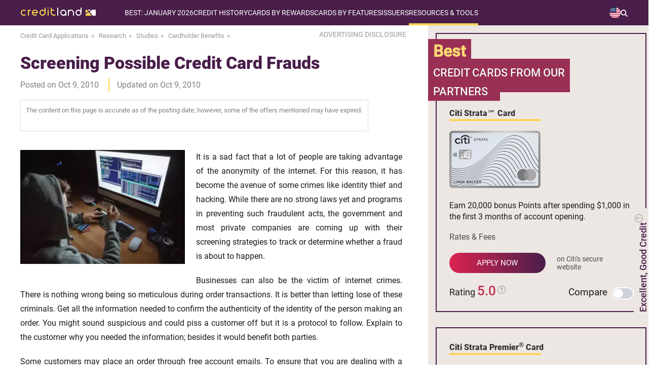

--- FILE ---
content_type: text/html; charset=UTF-8
request_url: https://www.credit-land.com/research/guides/cardholder-benefits/screening-possible-credit-card-frauds-407.html
body_size: 29499
content:
<!doctype html>
<html lang="en">
<head>
    <meta charset="utf-8">
    <meta name="viewport" content="width=device-width, initial-scale=1.0">
    <meta name="description" content="It is a sad fact that a lot of people are taking advantage of the anonymity of the internet. For this reason, it has become the avenue of some crimes like identity thief and hacking. While there are...">
    <meta name="keywords" content="credit card news, financial news, professional review">
    <meta name="sdata-page-type" content="WebPage">
    <meta name="sdata-publisher-name" content="Credit-Land.com">
    <meta name="theme-color" content="#5b345c"/>
            <meta property="og:image" content="https://www.credit-land.com/build/images/common/site_link_logo.png">
            <meta property="og:site_name" content="Credit-Land.com">
            <meta property="og:title" content="">
            <meta property="og:url" content="">
            <meta property="og:description" content="">
        
    <title>Research: Screening Possible Credit Card Frauds - Credit-Land.com</title>
    <link href="https://www.credit-land.com/research/guides/cardholder-benefits/screening-possible-credit-card-frauds-407.html" rel="canonical">

    <link rel="preconnect dns-prefetch" href="https://www.googleadservices.com">
    <link rel="preconnect dns-prefetch" href="https://www.googletagmanager.com">
    <link rel="preconnect dns-prefetch" href="https://www.google-analytics.com">
    <link rel="preconnect dns-prefetch" href="//googleads.g.doubleclick.net">
    <link rel="shortcut icon" href="/favicon.ico" type="image/x-icon">
    <meta name="meta_page_id" id="meta_page_id" content="9915904">
    <!-- fonts -->
    <link rel="preload" href="https://www.credit-land.com/build/fonts/roboto-v19-latin-100.woff2" as="font" crossorigin>
    <link rel="preload" href="https://www.credit-land.com/build/fonts/roboto-v19-latin-300.woff2" as="font" crossorigin>
    <link rel="preload" href="https://www.credit-land.com/build/fonts/roboto-v19-latin-100italic.woff2" as="font" crossorigin>
    <link rel="preload" href="https://www.credit-land.com/build/fonts/roboto-v19-latin-300italic.woff2" as="font" crossorigin>
    <link rel="preload" href="https://www.credit-land.com/build/fonts/roboto-v19-latin-500.woff2" as="font" crossorigin>
    <link rel="preload" href="https://www.credit-land.com/build/fonts/roboto-v19-latin-500italic.woff2" as="font" crossorigin>
    <link rel="preload" href="https://www.credit-land.com/build/fonts/roboto-v19-latin-regular.woff2" as="font" crossorigin>
    <link rel="preload" href="https://www.credit-land.com/build/fonts/roboto-v19-latin-900.woff2" as="font" crossorigin>
    <style>
        /* roboto-100 - latin */
        @font-face {
            font-family: 'Roboto Thin';
            font-style: normal;
            font-weight: 100 !important;
            font-display: swap;
            src: url('/build/fonts/roboto-v19-latin-100.eot'), /* IE9 Compat Modes */
            url('/build/fonts/roboto-v19-latin-100.eot?#iefix') format('embedded-opentype'), /* IE6-IE8 */
            url('/build/fonts/roboto-v19-latin-100.woff2') format('woff2'), /* Super Modern Browsers */
            url('/build/fonts/roboto-v19-latin-100.woff') format('woff'), /* Modern Browsers */
            url('/build/fonts/roboto-v19-latin-100.ttf') format('truetype'), /* Safari, Android, iOS */
            url('/build/fonts/roboto-v19-latin-100.svg#Roboto') format('svg'); /* Legacy iOS */
        }
        /* roboto-300 - latin */
        @font-face {
            font-family: 'Roboto Light';
            font-style: normal;
            font-weight: 300 !important;
            font-display: swap;
            src: url('/build/fonts/roboto-v19-latin-300.eot'), /* IE9 Compat Modes */
            url('/build/fonts/roboto-v19-latin-300.eot?#iefix') format('embedded-opentype'), /* IE6-IE8 */
            url('/build/fonts/roboto-v19-latin-300.woff2') format('woff2'), /* Super Modern Browsers */
            url('/build/fonts/roboto-v19-latin-300.woff') format('woff'), /* Modern Browsers */
            url('/build/fonts/roboto-v19-latin-300.ttf') format('truetype'), /* Safari, Android, iOS */
            url('/build/fonts/roboto-v19-latin-300.svg#Roboto') format('svg'); /* Legacy iOS */
        }
        /* roboto-100italic - latin */
        @font-face {
            font-family: 'Roboto Thin Italic';
            font-style: italic;
            font-weight: 100 !important;
            font-display: swap;
            src: url('/build/fonts/roboto-v19-latin-100italic.eot'), /* IE9 Compat Modes */
            url('/build/fonts/roboto-v19-latin-100italic.eot?#iefix') format('embedded-opentype'), /* IE6-IE8 */
            url('/build/fonts/roboto-v19-latin-100italic.woff2') format('woff2'), /* Super Modern Browsers */
            url('/build/fonts/roboto-v19-latin-100italic.woff') format('woff'), /* Modern Browsers */
            url('/build/fonts/roboto-v19-latin-100italic.ttf') format('truetype'), /* Safari, Android, iOS */
            url('/build/fonts/roboto-v19-latin-100italic.svg#Roboto') format('svg'); /* Legacy iOS */
        }
        /* roboto-300italic - latin */
        @font-face {
            font-family: 'Roboto Light Italic';
            font-style: italic;
            font-weight: 300 !important;
            font-display: swap;
            src: url('/build/fonts/roboto-v19-latin-300italic.eot'), /* IE9 Compat Modes */
            url('/build/fonts/roboto-v19-latin-300italic.eot?#iefix') format('embedded-opentype'), /* IE6-IE8 */
            url('/build/fonts/roboto-v19-latin-300italic.woff2') format('woff2'), /* Super Modern Browsers */
            url('/build/fonts/roboto-v19-latin-300italic.woff') format('woff'), /* Modern Browsers */
            url('/build/fonts/roboto-v19-latin-300italic.ttf') format('truetype'), /* Safari, Android, iOS */
            url('/build/fonts/roboto-v19-latin-300italic.svg#Roboto') format('svg'); /* Legacy iOS */
        }
        /* roboto-500 - latin */
        @font-face {
            font-family: 'Roboto Medium';
            font-style: normal;
            font-weight: 500 !important;
            font-display: swap;
            src: url('/build/fonts/roboto-v19-latin-500.eot'), /* IE9 Compat Modes */
            url('/build/fonts/roboto-v19-latin-500.eot?#iefix') format('embedded-opentype'), /* IE6-IE8 */
            url('/build/fonts/roboto-v19-latin-500.woff2') format('woff2'), /* Super Modern Browsers */
            url('/build/fonts/roboto-v19-latin-500.woff') format('woff'), /* Modern Browsers */
            url('/build/fonts/roboto-v19-latin-500.ttf') format('truetype'), /* Safari, Android, iOS */
            url('/build/fonts/roboto-v19-latin-500.svg#Roboto') format('svg'); /* Legacy iOS */
        }
        /* roboto-500italic - latin */
        @font-face {
            font-family: 'Roboto Medium Italic';
            font-style: italic;
            font-weight: 500 !important;
            font-display: swap;
            src: url('/build/fonts/roboto-v19-latin-500italic.eot'), /* IE9 Compat Modes */
            url('/build/fonts/roboto-v19-latin-500italic.eot?#iefix') format('embedded-opentype'), /* IE6-IE8 */
            url('/build/fonts/roboto-v19-latin-500italic.woff2') format('woff2'), /* Super Modern Browsers */
            url('/build/fonts/roboto-v19-latin-500italic.woff') format('woff'), /* Modern Browsers */
            url('/build/fonts/roboto-v19-latin-500italic.ttf') format('truetype'), /* Safari, Android, iOS */
            url('/build/fonts/roboto-v19-latin-500italic.svg#Roboto') format('svg'); /* Legacy iOS */
        }
        /* roboto-regular - latin */
        @font-face {
            font-family: 'Roboto';
            font-style: normal;
            font-weight: 400 !important;
            font-display: swap;
            src: url('/build/fonts/roboto-v19-latin-regular.eot'), /* IE9 Compat Modes */
            url('/build/fonts/roboto-v19-latin-regular.eot?#iefix') format('embedded-opentype'), /* IE6-IE8 */
            url('/build/fonts/roboto-v19-latin-regular.woff2') format('woff2'), /* Super Modern Browsers */
            url('/fbuild/fonts/roboto-v19-latin-regular.woff') format('woff'), /* Modern Browsers */
            url('/build/fonts/roboto-v19-latin-regular.ttf') format('truetype'), /* Safari, Android, iOS */
            url('/build/fonts/roboto-v19-latin-regular.svg#Roboto') format('svg'); /* Legacy iOS */
        }
        /* roboto-900 - latin */
        @font-face {
            font-family: 'Roboto Black';
            font-style: normal;
            font-weight: 900 !important;
            font-display: optional;
            src: url('/build/fonts/roboto-v19-latin-900.eot'), /* IE9 Compat Modes */
            url('/build/fonts/roboto-v19-latin-900.eot?#iefix') format('embedded-opentype'), /* IE6-IE8 */
            url('/build/fonts/roboto-v19-latin-900.woff2') format('woff2'), /* Super Modern Browsers */
            url('/build/fonts/roboto-v19-latin-900.woff') format('woff'), /* Modern Browsers */
            url('/build/fonts/roboto-v19-latin-900.ttf') format('truetype'), /* Safari, Android, iOS */
            url('/build/fonts/roboto-v19-latin-900.svg#Roboto') format('svg'); /* Legacy iOS */
        }
    </style>
    <!-- critical js&css -->
            <script>
(()=>{var e={928:()=>{var e,t=function(e){e.style.display="block"},o=function(e){e.style.display="none"},n=function(e){"block"!==window.getComputedStyle(e).display?t(e):o(e)};e=function(){function e(){if(document.documentElement.clientWidth>750){let e=document.querySelector(".header-block__menu-button"),t=document.querySelector("#header-menu");o(document.querySelector(".overlay_menu")),e&&e.classList.remove("header-block__menu-button--active"),t&&t.removeAttribute("style")}}e(),window.onresize=()=>{e()};let c=document.querySelector("#loop_search");c&&(c.onclick=function(e){!e.target||e.target.classList.contains("menu-search-window")||e.target.classList.contains("input_search")?e.stopPropagation():(this.classList.toggle("active_search"),n(document.querySelector(".menu-search-window")))});let r=document.querySelector(".switch-country__view-element");r&&(r.onclick=function(e){e.target&&!e.target.classList.contains("switch-country__pop-up")?(this.classList.toggle("active_switch-country__pop-up"),n(document.querySelector(".switch-country__pop-up"))):e.stopPropagation()});let u=document.querySelector(".switch-country-footer__view-element");u&&(u.onclick=function(e){e.target&&!e.target.classList.contains("switch-country__pop-up-footer")?(this.classList.toggle("open"),n(document.querySelector(".switch-country__pop-up-footer"))):e.stopPropagation()}),document.querySelectorAll(".header-nav__item").forEach((e=>{e.addEventListener("click",(t=>{e.classList.toggle("open")}))}));let a=document.querySelector(".header-block__menu-button");a&&(a.onclick=function(){this.classList.contains("header-block__menu-button--active")?(this.classList.remove("header-block__menu-button--active"),o(document.querySelector(".overlay_menu")),o(document.querySelector("#header-menu"))):(this.classList.add("header-block__menu-button--active"),t(document.querySelector(".overlay_menu")),t(document.querySelector("#header-menu")))});let s=document.querySelector(".overlay_menu");s&&(s.onclick=function(e){e.target.classList.contains("overlay_menu")&&(document.querySelector(".header-block__menu-button").classList.remove("header-block__menu-button--active"),o(this),o(document.querySelector("#header-menu")))})},"loading"!=document.readyState?e():document.addEventListener("DOMContentLoaded",e)}},t={};function o(n){var c=t[n];if(void 0!==c)return c.exports;var r=t[n]={exports:{}};return e[n](r,r.exports,o),r.exports}o.n=e=>{var t=e&&e.__esModule?()=>e.default:()=>e;return o.d(t,{a:t}),t},o.d=(e,t)=>{for(var n in t)o.o(t,n)&&!o.o(e,n)&&Object.defineProperty(e,n,{enumerable:!0,get:t[n]})},o.o=(e,t)=>Object.prototype.hasOwnProperty.call(e,t),(()=>{"use strict";o(928)})()})();
</script>
        <style>﻿.adsbygoogle{min-width:100%}.grecaptcha-badge{display:none}*{margin:0px;padding:0px;outline:none}html{overflow-x:hidden}body{-ms-text-size-adjust:100%;-moz-text-size-adjust:100%;-webkit-text-size-adjust:100%;background:#fff;min-height:100vh;display:flex;flex-direction:column;font-family:Roboto, sans-serif;position:relative;color:#1A1A1A;overflow-x:hidden;padding-right:0px !important}body *{-moz-osx-font-smoothing:grayscale;-webkit-font-smoothing:antialiased}img{color:#333333}a{text-decoration:none;font-family:'Roboto', sans-serif;font-weight:300}.popup__overflow{-webkit-overflow-scrolling:auto;margin-right:17px}.wrapper{padding:0px 40px}.wrapper_content{width:1280px;margin:0px auto}input{outline:none}button{outline:none;cursor:pointer}textarea{font-family:Roboto, sans-serif}.disclosure{z-index:898;font-size:14px;color:#999999;min-width:175px;position:relative}.disclosure:hover{color:#491e4a;cursor:pointer}.disclosure__popup{padding:20px 30px;font-size:15px;border:2px solid #868A8C;position:absolute;text-align:justify;display:none;background:white;top:30px;right:5px;min-width:400px;line-height:1.5em;color:black;border-radius:5px;z-index:1}@media (max-width: 750px){.disclosure__popup{padding:10px 15px;font-size:13px;min-width:238px}}.disclosure__popup br{line-height:25px}.disclosure__popup:hover{cursor:initial}.disclosure__popup:before{top:-26px;border-color:transparent transparent #868A8C transparent;border-width:13px;right:60px}.disclosure__popup:after{top:-20px;border-color:transparent transparent white transparent;border-width:10px;right:63px}.disclosure__cross{display:block !important;position:absolute;top:-12px;right:-11px;width:20px !important;height:20px !important;border-radius:10px;background-color:#BF3152;padding:0 !important;margin:0 !important;cursor:pointer}.disclosure__cross:after{content:'';display:block;width:2px;height:10px;background-color:#ffffff;position:absolute;top:5px;right:9px;-ms-transform:rotate(-45deg);-webkit-transform:rotate(-45deg);transform:rotate(-45deg)}.disclosure__cross:before{content:'';display:block;width:2px;height:10px;background-color:#ffffff;position:absolute;top:5px;right:9px;-ms-transform:rotate(45deg);-webkit-transform:rotate(45deg);transform:rotate(45deg)}.disclosure__triangle{width:0;height:0;border-left:5px solid transparent;border-right:5px solid transparent;border-bottom:5px solid black;position:absolute;top:0px;right:70px}@media (max-width: 450px){.disclosure{min-width:190px}}.disclosure__popup:after,.disclosure__popup:before{content:'';display:block;position:absolute;width:0;height:0;border-style:solid}.rel{position:relative}input:-webkit-autofill,textarea:-webkit-autofill,select:-webkit-autofill{-webkit-box-shadow:0 0 0 100px white inset}.card_aquestion{width:20px;height:25px;right:-20px;top:-3px;position:absolute;display:block}.js-tooltip.number_rating{position:relative}@media (max-width: 750px){.card_attr.no-icons-prd{display:flex;flex-direction:column}}.card_question{width:20px;height:25px}.number_rating{cursor:pointer;display:flex;align-items:center}.com__rating .rating{display:flex;justify-content:center;align-items:center;gap:5px}#global_popup{-ms-overflow-style:none;-webkit-overflow-scrolling:touch;overflow-y:scroll;display:none;width:100%;background-color:rgba(0,0,0,0.6);box-sizing:border-box;max-height:100%;padding:50px 12px;text-align:center;position:fixed;top:50%;left:50%;height:100vh;z-index:33333333;-webkit-transform:translate(-50%, -50%);-moz-transform:translate(-50%, -50%);-ms-transform:translate(-50%, -50%);-o-transform:translate(-50%, -50%);transform:translate(-50%, -50%)}.global_popup_info{max-width:700px;width:100%;left:50%;position:relative;top:10px;transform:translate(-50%);box-shadow:15px 15px 10px rgba(0,0,0,0.2)}.global_popup_info.single-product{max-width:413px}@media (max-width: 450px){.global_popup_info.single-product{max-width:283px;margin:0 auto}.global_popup_info.single-product .arrow_card_global_popup{display:none}.global_popup_info.single-product .sldr{width:100%}.global_popup_info.single-product .title_or_use_global_popup{font-size:20px}}.global_popup_info.single-product .two_global_popup_header{padding:22px 25px}.global_popup_info.single-product #continue_global_popup2 .popup_header_title{display:block}@media (max-width: 750px){.global_popup_info.single-product #continue_global_popup2 .popup_header_title{display:block}}.global_popup_info.single-product #continue_global_popup2 .popup_header_images{display:block;margin:0 0 5px 0}@media (max-width: 750px){.global_popup_info.single-product #continue_global_popup2 .popup_header_images{display:block}}.global_popup_info.single-product .first_title_cards{border-right:0}.global_popup_info.single-product .popup_header_title{text-align:center}.global_popup_info.single-product .title_or_use_global_popup{font-size:20px;margin:22px 30px}.one_global_popup_block{background:#fff}.global_popup_info .global_popup_cross{display:block !important;position:absolute;top:-12px;right:-11px;width:20px !important;height:20px !important;border-radius:10px;background-color:#CF2553;padding:0 !important;margin:0 !important;cursor:pointer}.global_popup_info .global_popup_cross:after{content:'';display:block;width:2px;height:10px;background-color:#ffffff;position:absolute;top:5px;right:9px;-moz-transform:rotate(-45deg);-ms-transform:rotate(-45deg);-webkit-transform:rotate(-45deg);-o-transform:rotate(-45deg);transform:rotate(-45deg)}.global_popup_info .global_popup_cross:before{content:'';display:block;width:2px;height:10px;background-color:#ffffff;position:absolute;top:5px;right:9px;-moz-transform:rotate(45deg);-ms-transform:rotate(45deg);-webkit-transform:rotate(45deg);-o-transform:rotate(45deg);transform:rotate(45deg)}.one_global_popup_header{background:#FCD553;padding:28px 40px;display:flex;flex-direction:column}.one_global_popup_header_wrapper{display:flex}@media (max-width: 450px){.one_global_popup_header_wrapper{flex-direction:column}}@media (max-width: 750px){.one_global_popup_header .more_attrs{flex-direction:column}.one_global_popup_header .more_attrs .popup_header_title{padding-top:15px;padding-left:10px}}@media (max-width: 750px) and (max-width: 450px){.one_global_popup_header .more_attrs .popup_header_title{padding-top:0;padding-left:0}}.one_global_popup_header .dotted{position:relative;padding-left:18px;margin-bottom:10px;text-align:left}.one_global_popup_header .dotted:before{position:absolute;content:'';left:0;top:8px;border-radius:4px;background:#BF3152;width:8px;height:8px}.one_global_popup_header .dotted:last-child{margin-bottom:0}.one_global_popup_header .heading_top{font-family:'Roboto';font-style:normal;font-weight:700;font-size:20px;line-height:28px;color:#491E4A;padding-bottom:20px}.one_global_popup_header-note{color:#1A1A1A;font-size:14px;font-style:italic;font-weight:500;line-height:140%;margin-top:22px;text-align:left}.popup_header_title{text-align:left}.popup_header_title p{font-family:Roboto Medium;font-size:18px}.popup_header_title span{color:#BF3152}.content_global_popup .text_bottom{color:#491E4A;font-family:Roboto Medium;font-size:22px;margin-top:38px;font-weight:300;margin-bottom:20px}.global_popup_one_button{display:flex;justify-content:center;flex-wrap:wrap;margin:0 auto;padding:0 10px 35px;row-gap:20px;column-gap:35px}.yes_button_popup{border-radius:50px;background:linear-gradient(to right, #DB2351, #491E4A);color:#fff;min-width:188px;text-align:center;line-height:48px;font-size:17px;font-family:Roboto Medium;font-weight:300;letter-spacing:4px;display:inline-block;padding:0px 10px;box-shadow:0px 5px 11px rgba(0,0,0,0.3)}.yes_button_popup:hover{background:#CF2553}.no_button_popup{border-radius:50px;background:linear-gradient(to right, #FCD553, #FFC954);color:#1a1a1a;min-width:188px;text-align:center;line-height:48px;font-size:17px;font-family:Roboto Medium;font-weight:300;letter-spacing:4px;display:inline-block;padding:0px 10px;box-shadow:0px 5px 11px rgba(0,0,0,0.3);cursor:pointer}.no_button_popup:hover{background:#FCD553}.custom_btn_text{max-width:220px;width:100%}@media (max-width: 450px){.custom_btn_text{line-height:18px;padding:5px 10px}}.two_global_popup_block{background:#fff}.two_global_popup_header{background:#FCD553;padding:22px 25px;display:flex}.two_popup_header_title{text-align:center}.two_popup_header_title span{color:#BF3152}.two_popup_header_title a{color:#BF3152;font-family:Roboto Medium}.two_popup_header_title a:hover{text-decoration:underline}.two_popup_header_title p{font-family:Roboto Medium;font-size:20px}.alternative_cards{display:flex}.sldr{display:flex;width:100%}.alternative_cards .global_popup_product{width:50%}.alternative_cards .global_popup_product h3{border-right:2px solid #C2385B}.alternative_cards .global_popup_product:last-child h3{border-right:none}.single-product .alternative_cards .global_popup_product{width:100%}.global_popup_product .title{padding:8px 0px;background:#EAE4DF;display:flex;justify-content:center}.global_popup_product .title h3{font-family:Roboto;font-size:16px;padding:4px 0px;font-weight:900;width:100%}.global_popup_product_body{padding:10px 10px 10px 10px;margin-top:15px;margin-bottom:15px;border-right:1px solid rgba(204,204,204,0.5)}.global_popup_product h4{padding:0px 10px}.global_popup_product h4 a{font-family:Roboto Medium;font-size:14px;color:#1a1a1a}.global_popup_product h4 a:hover{text-decoration:underline}.win2_popup_images_alternative{margin-top:25px;margin-bottom:14px}.global_popup_product_body p{font-family:Roboto;font-size:14px}.global_popup_product_body p a{color:#BF3152;text-decoration:none}.global_popup_product_body p a:hover{text-decoration:underline}.global_popup_apply_alternative{border-radius:50px;background:linear-gradient(to right, #DB2351, #491E4A);color:#fff;min-width:120px;text-align:center;line-height:36px;font-size:16px;font-family:Roboto Medium;font-weight:300;letter-spacing:3px;display:inline-block;padding:0px 10px;text-transform:uppercase;box-shadow:0px 5px 11px rgba(0,0,0,0.3);margin-top:20px}.global_popup_apply_alternative:hover{background:#CF2553}.global_popup_apply_alternative_attr{font-family:Roboto;font-size:14px;color:#999999;display:block;margin-top:15px}.three_global_popup_block{margin-top:5px;background:#fff}.title_or_use_global_popup{color:#BF3152;font-family:Roboto Black;font-weight:bold;font-size:22px;margin:30px;display:inline-block;position:relative}.title_or_use_global_popup:hover{text-decoration:underline;cursor:pointer}.title_or_use_global_popup:hover .title_or_use_global_popup span{text-decoration:underline}.title_or_use_global_popup i{width:9px;height:9px;transform:rotate(-45deg);border:3px solid;border-left:none;border-top:none;position:absolute;font-size:0px;margin-top:7px;margin-left:10px}.title_or_use_global_popup span{color:#491e4a}#continue_global_popup2{background:#EDE7E4;display:table;width:100%;box-sizing:border-box}#continue_global_popup2 a{font-family:Roboto Black;font-size:16px;color:#491E4A;text-decoration:none}#continue_global_popup2 a i{font-family:Roboto Black;font-size:16px;color:#491E4A;text-decoration:underline;font-style:normal}#continue_global_popup2 a i i{font-style:italic !important}#continue_global_popup2 a i:hover{text-decoration:none}.span_pop2{font-family:Roboto;font-size:16px;text-transform:none;color:#333 !important}#continue_global_popup2 .popup_header_title{display:table-cell;vertical-align:middle}.adsense{margin:39px auto 40px;overflow:hidden;text-align:center}@media (max-width: 960px) and (min-width: 751px){.adsense.adsense_top{margin:20px auto 25px}}@media (max-width: 750px) and (min-width: 451px){.adsense.adsense_top{margin:10px auto 20px}}@media (max-width: 450px){.adsense.adsense_top{margin:10px auto 20px}}.adsense.adsense_bottom_text{margin:30px auto 0px}.right_column .adsense{margin:30px 0 30px 15px}@media (max-width: 1279px){.wrapper_content{max-width:1119px;width:100%}.global_popup_info{max-width:700px;width:100%;left:50%;position:relative;transform:translate(-50%);top:10px;box-shadow:15px 15px 10px rgba(0,0,0,0.2)}}@media (max-width: 1119px) and (min-width: 961px){.wrapper_content{min-width:905px;width:94%;margin:0px 3%}}@media (max-width: 960px) and (min-width: 751px){.wrapper_content{min-width:701px;width:94%;margin:0px 3%}.card_aquestion{width:20px;height:25px;right:-25px;top:0;position:absolute;display:block}}@media (min-width: 751px){.popup_header_images img{padding-right:25px}}@media (max-width: 750px) and (min-width: 451px){.wrapper_home{min-width:419px;width:100%;padding:0 24px}.card_aquestion{width:20px;height:25px;right:-25px;top:0;position:absolute;display:block}.one_global_popup_header{padding:28px 1%}.popup_header_images img{padding-right:15px}.popup_header_title{padding-right:10px}.global_popup_info{max-width:700px;width:100%;left:auto;position:relative;top:-25px;transform:none;margin:0px auto;box-shadow:15px 15px 10px rgba(0,0,0,0.2)}.content_global_popup .text_bottom{padding:0px 30px}.yes_button_popup{min-width:160px}.no_button_popup{min-width:160px}.popup_header_title a br{display:none}}@media (max-width: 750px){.alternative_cards{display:block;width:100%;overflow:hidden;position:relative}.sldr{width:200%;position:relative;display:flex;transition:transform 0.3s ease-in-out}.global_popup_product{width:50%;flex-shrink:0}.prv_b{width:30px;height:30px;border-radius:50px;border:2px solid #C2385B;position:absolute;left:3%;top:4px;cursor:pointer}.prv_b i{left:50%;width:10px;height:10px;transform:rotate(134deg);border:2px solid #c2395c;border-left:none;border-top:none;position:absolute;margin-left:-5px;top:50%;margin-top:-6px;font-size:0px}.nxt_b{width:30px;height:30px;border-radius:50px;border:2px solid #C2385B;position:absolute;right:3%;top:4px;cursor:pointer}.arrow_card_global_popup .blocked{border:2px solid #9e9e9e !important}.arrow_card_global_popup .blocked i{border:2px solid #9e9e9e !important;border-left:none !important;border-top:none !important}.nxt_b i{left:50%;width:10px;height:10px;transform:rotate(-45deg);border:2px solid #c2395c;border-left:none;border-top:none;position:absolute;margin-left:-7px;top:50%;margin-top:-6px;font-size:0px}}@media (max-width: 450px){.wrapper_home{min-width:285px;width:94%;margin:0px 3%}.card_aquestion{width:20px;height:25px;right:-25px;top:0;position:absolute;display:block}.global_popup_info{max-width:700px;width:100%;left:auto;position:relative;top:1%;transform:none;box-shadow:15px 15px 10px rgba(0,0,0,0.2)}.one_global_popup_header{padding:28px 25px}.popup_header_images{margin:0px 0 20px 0}.popup_header_title{text-align:center;line-height:22px}.popup_header_title p{font-size:16px}.content_global_popup .text_bottom{color:#491E4A;font-family:Roboto Medium;font-size:20px;margin-top:25px;padding:0px 10px;font-weight:300;margin-bottom:20px}.global_popup_one_button{width:200px;margin:0px auto;padding-bottom:35px}.yes_button_popup{min-width:160px}.no_button_popup{min-width:160px}.first_title_cards{border-right:none}.two_popup_header_title p{font-size:18px}.global_popup_product .title h3{font-size:14px}.win2_popup_images_alternative img{width:130px}.global_popup_product_body p{font-size:16px}#continue_global_popup2{display:block}.popup_header_title a br{display:none}}@media (max-width: 750px){.arrow_card_global_popup{position:absolute;top:0;width:100%;height:43px;display:block}}@media (max-width: 670px) and (min-width: 376px){.disclosure__popup{padding:10px 15px;font-size:13px;min-width:320px}}.gradient-main{height:4px;background:linear-gradient(to right, #fcd552 65%, white 65%);width:100px;display:inline-block}.tooltipstered>svg{width:20px;cursor:pointer}.best-cart-scale-text svg{width:18px}.best-cart-scale-text svg path{fill:#909090 !important}.hdiw-svg svg{width:18px;display:inline;position:relative;margin-left:8px}.hdiw-svg svg path{fill:#909090 !important}.question-block-tools svg{width:16px;margin-left:3px;margin-top:5px;position:absolute;top:0;right:-19px}.question-block-tools svg path{fill:#909090 !important}.rating_cart_home svg{width:16px;display:inline;margin:0;position:relative;top:-5px}.rating_cart_home svg path{fill:#909090 !important}.tooltipster-base{padding-right:10px}.js-tooltip-close{right:1px !important}@media (max-width: 690px){.tooltipster-sidetip.tooltipster-noir .tooltipster-box{margin-left:0 !important;margin-top:0 !important;margin-right:0 !important;right:0 !important}.tooltipster-content .js-tooltip-close{top:-9px}}.compare>a:first-child{color:#1A1A1A}.compare>a:first-child:hover{text-decoration:underline;cursor:pointer}.invisible{visibility:hidden}@media (max-width: 690px){.tooltipster-bottom .tooltipster-arrow{top:-9px !important}}.bg_with_apn{margin-top:-70px !important;padding-top:70px !important}@media (max-width: 1279px){.bg_with_apn{margin-top:0px !important;padding-top:15px !important}}.bg_with_apn_no_padding{margin-top:-70px !important}@media (max-width: 1279px){.bg_with_apn_no_padding{margin-top:0px !important}}.bg_with_apn_no_padding .best_offers_home_content{top:121px}.js-tooltip-product,.js-tooltip-comments{cursor:pointer;color:#bf3152;text-decoration:underline}.unsupported_browser_message{background:#FCD553;padding:20px;text-align:center;font-size:19px}.wp-footnotes a,.js-footnotes a,.com__footnotes a,.footnotes-content a{color:#bf3152;text-decoration:none}.wp-footnotes a:hover,.js-footnotes a:hover,.com__footnotes a:hover,.footnotes-content a:hover{text-decoration:underline}b a{font-weight:bold}h1,h2,h3,h4,h5{color:#491E4A;font-family:'Roboto Medium', sans-serif;line-height:1.5em}.container{margin:0 auto;margin-bottom:30px}.content p{line-height:1.7em;font-size:19px;color:#1A1A1A;text-align:justify}.rel{position:relative}@media (min-width: 1280px){.container{width:1280px}.content-wrapper,section{padding:0px 40px}}@media (max-width: 1279px){.container{width:100%}.content-wrapper,section{padding:0px 5vw}}@media (max-width: 750px){.content p{font-size:16px}}input,textarea{text-overflow:ellipsis}.swiper-slide{box-sizing:border-box}header{background:#491E4A;width:1280px;margin:0px auto;min-height:50px;z-index:913;position:relative}.overlay_menu{width:100%;height:auto;background:rgba(255,255,255,0.8);position:absolute;z-index:912;display:none;top:0;bottom:0}.elem_mobile_menu{width:276px;background:#491e4a;position:absolute;top:49px}.menu-child-mobile{width:100%;background:#491e4a;margin-left:-23px;padding-left:23px;padding-top:12px;padding-bottom:12px;display:none}.open .menu-child-mobile{display:block !important}.yes-subtitle_mobile{list-style-type:none;margin-bottom:20px}.yes-subtitle_mobile:last-child{margin-bottom:0px !important}.no-subtitle-mobile{list-style-type:none}.menu_pade_title_mobile{text-transform:uppercase;color:#fff;font-size:14px}.item-menu-child span{color:#FCD553}.item-menu-child:hover{color:#FCD553;text-decoration:underline;text-decoration-color:#FCD553}.item-menu-child_mobile{color:#fff;font-size:14px;padding-left:23px;padding-top:12px;padding-bottom:11px;text-transform:none}.item-menu-child_mobile .star{margin-left:0px !important}.item-menu-child_mobile span{color:#FCD553}.header-nav__list-subtree .yes-subtitle{list-style-type:none;padding-left:10px;margin-top:20px;margin-bottom:20px;display:flex;flex-direction:column;gap:10px}@media (max-width: 750px){.header-nav__list-subtree .yes-subtitle{margin-top:0;gap:0}}.header-nav__list-subtree>div:last-child ul.yes-subtitle{margin-bottom:0}.header-nav__list-subtree .no-subtitle{list-style-type:none;display:flex;flex-direction:column;gap:10px}@media (max-width: 750px){.header-nav__list-subtree .no-subtitle{gap:0}}.menu_pade_title{color:#fff;font-weight:500;font-size:14px}.header-nav__list-subtree .item-menu-child{color:#fff;font-size:16px}.header-nav__list-subtree .act{color:#FF6E6E}.header-nav__list-subtree .act span{color:#FF6E6E}.menu-child-mobile .act_mobile{color:#FF6E6E}.menu-child-mobile .act_mobile span{color:#FF6E6E}.star{background:url(/build/images/common/star_menu.svg) no-repeat center;background-size:10px;width:10px;height:10px;display:block;position:absolute;margin-left:-15px;margin-top:4px}@media (max-width: 1279px) and (min-width: 751px){.switch-holiday{top:58px}}.switch-apn{top:23px}@media (max-width: 1279px) and (min-width: 751px){.switch-apn{top:86px}}.switch-country__pop-up{position:absolute;top:49px;right:0px;padding:15px 5px 15px 20px;background:#491e4a;min-width:84px;max-width:84px;display:none}@media (max-width: 1279px) and (min-width: 890px){.switch-country__pop-up{top:73px}}@media (max-width: 960px){.switch-country__pop-up{min-width:71px;max-width:71px}}@media (max-width: 889px) and (min-width: 751px){.switch-country__pop-up{top:92px}}@media (max-width: 750px){.switch-country__pop-up{top:49px;padding:4px 14px 4px 16px;min-width:77.58px;box-sizing:border-box}}.switch-country__pop-up a{color:#fff;display:flex;align-items:center;font-size:16px;line-height:18px}@media (max-width: 960px){.switch-country__pop-up a{flex-direction:column;gap:4px;align-items:flex-start;font-size:14px}}.switch-country__pop-up a svg{margin-right:4px;flex-shrink:0}@media (max-width: 750px) and (min-width: 320px){.switch-country__pop-up a svg{margin-right:0px;margin-bottom:5px}}.switch-country__pop-up a span{flex-shrink:0}.switch-country__pop-up a:hover{text-decoration:underline;text-decoration-color:#FCD553}.switch-country__pop-up__container{display:flex;flex-direction:column;gap:10px;align-items:flex-start}.switch-apn__pop-up{top:68px}@media (max-width: 1279px) and (min-width: 898px){.switch-apn__pop-up{top:115px}}@media (max-width: 897px) and (min-width: 751px){.switch-apn__pop-up{top:132px}}@media (max-width: 750px) and (min-width: 320px){.switch-apn__pop-up{top:124px}}@media (max-width: 1279px) and (min-width: 890px){.switch-holiday__pop-up{top:100%}}.item-menu-search:hover path,.active_search path{fill:#fcd553 !important}.menu-search-window{position:absolute;cursor:initial;display:none;background:#491e4a;margin-top:8px;padding:24px 20px;width:345px;right:0;bottom:-86px}.menu-search-window form{margin:0px auto;display:table}@media (max-width: 990px){.menu-search-window{margin-top:23px}}@media (max-width: 750px){.menu-search-window{margin-top:11px;width:250px}}.input_search{padding:8px 33px 9px 14px;background:transparent;border:1px solid #fff;float:left;font-size:16px;font-family:Roboto,sans-serif;font-style:normal;border-radius:0;color:#968096}.input_search::-webkit-input-placeholder{font-style:italic;opacity:1;transition:opacity 0.3s ease;opacity:1}.input_search:-moz-placeholder{font-style:italic;opacity:1;transition:opacity 0.3s ease;opacity:1}.input_search::-moz-placeholder{font-style:italic;opacity:1;transition:opacity 0.3s ease;opacity:1}.input_search:-ms-input-placeholder{font-style:italic;opacity:1;transition:opacity 0.3s ease;opacity:1}.input_search:focus::-webkit-input-placeholder{opacity:0 !important;transition:opacity 0.3s ease;opacity:1}.input_search:focus:-moz-placeholder{opacity:0 !important;transition:opacity 0.3s ease;opacity:1}.input_search:focus::-moz-placeholder{opacity:0 !important;transition:opacity 0.3s ease;opacity:1}.input_search:focus:-ms-input-placeholder{opacity:0 !important;transition:opacity 0.3s ease;opacity:1}.button_search_header{color:#491e4a;background:#fff;border:1px solid #fff;height:38.2px;width:71px;float:left;font-size:16px;font-family:Roboto,sans-serif}.button_search_header:hover{background:#FCD553}.input_search::-webkit-input-placeholder{color:#968096}.input_search::-moz-placeholder{color:#968096}.input_search:-ms-input-placeholder{color:#968096}.input_search:-moz-placeholder{color:#968096}header{--header-min-height: 50px;min-height:var(--header-min-height)}@media (min-width: 1280px){header{display:flex}}@media (max-width: 750px){header{width:100%;padding-bottom:0px;position:relative;z-index:913}}.header_with_apn{min-height:70px}@media (max-width: 1279px) and (min-width: 751px){.header_with_apn{display:flex;align-items:center;justify-content:center}}@media (max-width: 750px){.header_with_apn.header_with_apn--menu .header-block__group-navigation{justify-self:end;height:100%;align-items:baseline}}@media (max-width: 750px){.header_with_apn.header_with_apn--menu .header_logo_wrapper{justify-self:center;grid-column:2 / 3}}@media (max-width: 1279px) and (min-width: 751px){.header_with_apn.header_with_apn--menu .header-block__container{width:100%;gap:25px}}@media (max-width: 750px){.header_with_apn.header_with_apn--menu .header-block__container{align-items:center;width:100%}}@media (max-width: 1279px) and (min-width: 751px){.header_with_apn.header_with_apn--menu .header-block__container:not(.header-block__container--themed) .header-block__group-navigation{padding:0}}.header_with_apn.header_with_apn--menu .header-block__logo .logo_header img{width:224px;height:auto}@media (max-width: 750px){.header_with_apn.header_with_apn--menu .header-block__logo .logo_header img{width:168px}}.header_with_apn.header_with_apn--menu .item-menu-search{margin-top:0}@media (max-width: 1279px) and (min-width: 751px){.header_with_apn.header_with_apn--menu .header-block__group-navigation nav{align-items:center}}.header_with_apn.header_with_apn--menu .header-nav__list{margin-top:0}@media (min-width: 1280px){.header_with_apn.header_with_apn--menu .header-nav__list{height:100%}}@media (min-width: 751px){.header_with_apn.header_with_apn--menu .header-nav__list{align-items:stretch}}@media (min-width: 751px){.header_with_apn.header_with_apn--menu .header-nav__item{height:auto}}@media (max-width: 750px) and (min-width: 320px){.header_with_apn.header_with_apn--menu .switch-apn__pop-up{top:120px}}@media (max-width: 750px){.header_with_apn.header_with_apn--menu .header-block__menu-button{display:block;align-self:baseline;margin-top:-10px}}.header_with_apn .header-block__container{width:100%}@media (max-width: 1279px) and (min-width: 751px){.header_with_apn .header-block__container{padding-top:0}}@media (max-width: 750px){.header_with_apn .header-block__container{padding:15px 0 5px;flex-direction:column}}@media (max-width: 750px){.header_with_apn .header_logo_wrapper{flex-direction:column}}.header_with_apn .header-block__menu-button{display:none}.header_with_apn .item-menu-search{margin-top:27px}@media (max-width: 1279px) and (min-width: 751px){.header_with_apn .item-menu-search{margin-top:90px}}@media (max-width: 750px){.header_with_apn .item-menu-search{margin-top:22px}}.header_with_apn .header-block__logo .logo_header img{width:224px;height:auto}.header_with_apn .item-menu-search{margin-top:0}.header_with_apn .header-block__group-navigation nav{align-items:center}.header_with_apn .header-nav__list{margin-top:0}.header-block__container{display:flex;flex-direction:row;position:relative}@media (min-width: 1280px){.header-block__container{width:100%;box-sizing:border-box}}@media (max-width: 1279px) and (min-width: 751px){.header-block__container:not(.header-block__container--themed) .header-nav__link{padding-bottom:15px;height:100%;display:block}}@media (max-width: 1279px) and (min-width: 751px){.header-block__container--themed,.header-block__container{padding:0 40px;flex-direction:column;gap:3px}}@media (max-width: 960px){.header-block__container--themed,.header-block__container{padding:0 30px}}@media (max-width: 750px){.header-block__container--themed,.header-block__container{flex-direction:row;justify-content:space-between;padding:0;gap:5px}}@media (max-width: 750px){.header-menu{position:absolute;left:0;top:0}}.header-block__menu-button{display:none;background:url("/build/images/common/mobile_menu.png") no-repeat center;background-size:17px 14px;width:49px;height:49px;top:0;cursor:pointer;padding:0 16px;box-sizing:border-box}@media (max-width: 750px){.header-block__menu-button{display:block;flex-shrink:0}}.header-block__menu-button--active{background:#572D58 url(/build/images/common/mobile_menu.png) no-repeat center !important;background-size:17px 14px !important;flex-shrink:0}.header-block__logo{text-align:center;display:flex;align-items:center;justify-content:center;flex-shrink:0}.header-block__logo .logo-holiday{display:flex;align-items:center;justify-content:center;gap:5px}.header-block__logo .logo-holiday img{display:block}.header-block__logo .aff_slogan{display:none}@media (max-width: 750px){.header-block__logo img{display:block;width:100%}}@media (max-width: 750px){.header-block__logo{flex-shrink:1}}.apn_logo_wrapper img{margin-left:40px;height:50px;max-width:196px}@media (max-width: 1279px){.apn_logo_wrapper{float:none;height:auto;display:inline-block}}.header-block__group-navigation{display:flex;flex-grow:1;gap:20px;padding:0 40px 0 16px}@media (max-width: 1279px){.header-block__group-navigation{align-items:flex-start;gap:calc((100% - 768px - 47px) / 5);padding:0}}@media (max-width: 960px){.header-block__group-navigation{gap:calc((100% - 730px - 47px) / 5)}}@media (max-width: 750px){.header-block__group-navigation{flex-shrink:0;align-items:center;justify-content:center;padding-bottom:0;flex-grow:0}}.header-block__group-navigation nav{display:flex;flex-grow:1}@media (max-width: 750px){.header-block__group-navigation nav{display:none}}.header-nav__list{display:flex;gap:36px;flex:1;list-style-type:none;align-items:stretch}@media (max-width: 1279px){.header-nav__list{justify-content:space-between;gap:15px}}.header-nav__list .header-nav__list-subtree{position:absolute;display:none;background:#491e4a;margin-top:0;padding:20px;z-index:6}@media (max-width: 750px){.header-nav__list .header-nav__list-subtree{width:100%;background:#491e4a;display:none;position:relative;padding:0;z-index:0}}@media (min-width: 751px){.header-nav__list>li.active .header-nav__link-wrapper:after{content:'';display:block;color:#FCD553;border-bottom:4px solid;bottom:0px;position:absolute;width:100%}}@media (max-width: 750px){.header-nav__list{width:280px;background:#491e4a;position:absolute;top:49px;display:block;margin:0}}@media (max-width: 750px){.header-nav__list-subtree_item{font-size:14px;position:relative}}.header-nav__item{height:100%;display:flex;align-items:center;position:relative}@media (max-width: 1279px){.header-nav__item{align-items:flex-start}}@media (max-width: 750px){.header-nav__item{background:#572d58;margin:0;float:none;text-align:left;flex-direction:column}}@media (min-width: 751px){.header-nav__item:hover .header-nav__list-subtree{display:block;top:100%;padding-top:10px;left:-20px;width:max-content}}@media (max-width: 750px){.header-nav__item.open .header-nav__link:after{transform:rotate(225deg);top:20px}}@media (max-width: 750px){.header-nav__item.open .header-nav__list-subtree{display:block}}.header-nav__item.hide_on_desktop{display:none}@media (max-width: 750px){.header-nav__item.hide_on_desktop{display:list-item}}.header-nav__link{color:#fff;text-decoration:none;font-family:'Roboto',sans-serif;font-weight:300;font-size:14px;cursor:pointer;text-transform:uppercase;height:100%;align-items:center;justify-content:center;position:relative}.header-nav__link span{color:#FCD553}.header-nav__link:hover{color:#FFC954}@media (max-width: 750px){.header-nav__link:after{display:inline-block;position:absolute;content:"";top:15px;right:25px;margin-left:4px;width:6px;height:6px;transform:rotate(45deg);border-right:1px solid #fcd553;border-bottom:1px solid #fcd553}}@media (min-width: 1280px){.header-nav__link{display:flex}}@media (max-width: 1279px){.header-nav__link{padding-bottom:15px;text-align:center;display:block}}@media (max-width: 750px){.header-nav__link{display:block;width:100%;font-size:13px;height:40px;line-height:40px;text-align:left;padding-bottom:0}}.header-nav__link-wrapper{position:relative;height:100%;text-align:center}@media (max-width: 750px){.header-nav__link-wrapper{width:100%;padding-left:20px;box-sizing:border-box}}@media (max-width: 750px){.header-nav__link-wrapper.open+.header-nav__list-subtree{display:block}}.header-block__group-search{display:flex;gap:10px;align-items:center;justify-content:center;flex-shrink:0}@media (max-width: 1279px) and (min-width: 751px){.header-block__group-search{margin-top:-3px}}@media (max-width: 750px){.header-block__group-search{padding-right:15px}}.switch-country{width:22px;height:22px}.switch-country__view-element{border:none;background:none;outline:none;cursor:pointer}.header-block__search{cursor:pointer;width:15px;height:15px}.header_with_apn .header-block__menu-button{top:30px}@media (max-width: 750px){.header_with_apn .header-block__menu-button{top:5px}}.header_with_apn .aff_slogan{display:block;text-align:right;color:#fff;font-size:12px;line-height:22px}.header_with_apn .header-nav__list{margin-top:25px}@media (max-width: 750px){.header_with_apn--no-menu{display:flex;justify-content:center}.header_with_apn--no-menu .mobile_menu{display:none}}@media (max-width: 1279px){header{height:auto;width:100%}}@media (max-width: 1279px) and (min-width: 751px){.item-menu-search-holiday{top:14px}}@media (max-width: 750px){header.header_with_apn{height:auto}.header_with_apn .item-menu-search{margin-top:22px}.input_search{padding:8px 6px 9px 9px;width:67%}.button_search_header{width:26%}.item-menu:hover{color:#FFF}.open .menu-child{display:block !important}.menu-child .item-menu-child{background:transparent !important}.yes-subtitle{list-style-type:none;margin-bottom:20px}.yes-subtitle:last-child{margin-bottom:0px !important}.no-subtitle{list-style-type:none}.item-menu-child{color:#fff;padding-left:20px;padding-top:12px;padding-bottom:11px;text-transform:none;width:100%;display:block;box-sizing:border-box}.item-menu-child .star{top:10px}.item-menu-child span{color:#FCD553}.menu_pade_title{text-transform:uppercase;color:#fff;font-size:14px;padding:11px 20px 12px;display:block;box-sizing:border-box}}.logo-holiday .image-one,.logo-holiday .image-two{width:50px;height:50px;flex-shrink:0}.logo-holiday .image-one img,.logo-holiday .image-two img{width:100%}.logo__wrapper{display:flex;align-items:center;justify-content:center;gap:6px;width:230px;height:50px}@media (max-width: 360px){.logo__wrapper{width:215px}}@media (max-width: 750px){.header-block__logo{position:absolute;top:0;left:50%;transform:translateX(-50%)}}.header-block__logo .logo__wrapper{display:flex;align-items:center;justify-content:center;gap:6px;width:230px;height:50px}@media (max-width: 360px){.header-block__logo .logo__wrapper{width:215px}}.header-block__logo .logo__wrapper .main-logo{width:148px}@media (max-width: 360px){.header-block__logo .logo__wrapper .main-logo{width:129px}}.header-block__logo .logo-holiday .main-logo{width:120px}@media (max-width: 360px){.header-block__logo .logo-holiday .main-logo{width:105px}}@media (max-width: 750px){.header-nav__list-subtree_item.item__with-star a{padding-left:38px}}.header_with_apn{padding:10px 40px;box-sizing:border-box}@media (max-width: 750px){.header_with_apn{padding:0;min-height:auto}}.header_with_apn .header-block__container{gap:30px}@media (max-width: 1279px){.header_with_apn .header-block__container{flex-direction:row;padding:0;justify-content:space-around}}@media (max-width: 750px){.header_with_apn .header-block__container{gap:5px}}@media (max-width: 750px){.header_with_apn .header-block__container .header-block__menu-button{margin-top:0;align-self:auto;height:70px}}.header_with_apn .header-block__container .header-block__logo{width:100%;flex-shrink:1;justify-content:space-between}@media (max-width: 1279px){.header_with_apn .header-block__container .header-block__logo{flex-direction:column;align-items:flex-start;gap:4px}}@media (max-width: 750px){.header_with_apn .header-block__container .header-block__logo{width:auto;position:unset;transform:none;margin:10px 0;gap:0}}.header_with_apn .header-block__container .header-block__logo .logo-block{display:flex;align-items:center;gap:20px}@media (max-width: 500px){.header_with_apn .header-block__container .header-block__logo .logo-block{gap:10px}}.header_with_apn .header-block__container .header-block__logo .logo-block .main-logo__wrapper{display:flex;flex-direction:column;gap:4px}.header_with_apn .header-block__container .header-block__logo .logo-block .main-logo__wrapper .logo_header{display:flex}.header_with_apn .header-block__container .header-block__logo .logo-block .main-logo__wrapper .logo_header img{width:146px}.header_with_apn .header-block__container .header-block__logo .logo-block .main-logo__wrapper .aff_slogan{line-height:14px}.header_with_apn .header-block__container .header-block__logo .logo-block .apn_logo_wrapper picture{display:flex}.header_with_apn .header-block__container .header-block__logo .logo-block .apn_logo_wrapper picture img{margin-left:0;max-width:200px}@media (max-width: 450px){.header_with_apn .header-block__container .header-block__logo .logo-block .apn_logo_wrapper picture img{height:40px;max-width:160px}}.header_with_apn .header-block__container .header-block__logo .header-block__group-navigation{flex-grow:unset;padding:0;text-align:left}.header_with_apn .header-block__container .header-block__logo .header-block__group-navigation .header-nav__list{gap:30px}@media (max-width: 750px){.header_with_apn .header-block__container .header-block__logo .header-block__group-navigation .header-nav__list{top:70px}}.header_with_apn .header-block__container .header-block__logo .header-block__group-navigation .header-nav__list .header-nav__item:hover .header-nav__list-subtree{padding-top:36px}@media (max-width: 1279px){.header_with_apn .header-block__container .header-block__logo .header-block__group-navigation .header-nav__list .header-nav__item:hover .header-nav__list-subtree{padding-top:20px}}@media (max-width: 750px){.header_with_apn .header-block__container .header-block__logo .header-block__group-navigation .header-nav__list .header-nav__item:hover .header-nav__list-subtree{padding-top:0}}@media (max-width: 1279px){.header_with_apn .header-block__container .header-block__logo .header-block__group-navigation .header-nav__list .header-nav__item .header-nav__link{padding-bottom:0}}.header_with_apn .header-block__container .header-block__logo .header-block__group-navigation .header-nav__list>li.active .header-nav__link-wrapper:after{bottom:-27px;z-index:9}@media (max-width: 1279px){.header_with_apn .header-block__container .header-block__logo .header-block__group-navigation .header-nav__list>li.active .header-nav__link-wrapper:after{bottom:-11px}}.header_with_apn .header-block__container .header-block__group-search .menu-search-window{right:-40px}@media (max-width: 750px){.header_with_apn .header-block__container .header-block__group-search .menu-search-window{right:0}}.header_with_apn .header-block__container .switch-apn__pop-up{top:100%;right:-40px}@media (max-width: 750px){.header_with_apn .header-block__container .switch-apn__pop-up{right:0}}@media (max-width: 1279px){.header_with_apn.header_with_apn--menu .header-block__container{justify-content:space-between}}@media (max-width: 400px){.header_with_apn.header_with_apn--menu .header-block__container .logo-block{flex-direction:column;gap:4px}}@media (max-width: 400px){.header_with_apn.header_with_apn--menu .header-block__container .logo-block .aff_slogan{text-align:center}}@media (max-width: 400px){.header_with_apn.header_with_apn--menu .header-block__container .header-block__menu-button{height:98px}}@media (max-width: 400px){.header_with_apn.header_with_apn--menu .header-block__container .header-block__logo .header-block__group-navigation .header-nav__list{top:98px}}@media (max-width: 960px){.header_with_apn.header_with_apn--menu .header-block__container .switch-country__pop-up{min-width:84px;max-width:84px}}@media (max-width: 750px){.header_with_apn.header_with_apn--menu .header-block__container .switch-country__pop-up{min-width:77.58px;max-width:77.58px;padding:4px 14px 4px 16px}}.header_with_apn.header_with_apn--menu .header-block__container .switch-country__pop-up a{color:#fff;display:flex;flex-direction:row;align-items:center;font-size:16px;line-height:18px}@media (max-width: 750px){.header_with_apn.header_with_apn--menu .header-block__container .switch-country__pop-up a{flex-direction:column;align-items:flex-start}}.breadcrumbs{padding-right:40px}.breadcrumbs ul{list-style-type:none;display:block}.breadcrumbs ul li{padding-bottom:5px}@media (max-width: 750px){.breadcrumbs{display:none}}.breadcrumbs ul li,.breadcrumbs ul li a{color:#999999 !important;font-size:13px;font-weight:400;display:inline}.breadcrumbs ul li a:after{content:"\00bb";padding:0 5px}.breadcrumbs ul li a:hover span{text-decoration:underline}.bc-wrap{padding:10px 40px 15px}@media (max-width: 960px){.bc-wrap{padding:10px 30px}}@media (max-width: 750px){.bc-wrap{justify-content:flex-end !important;padding:10px 15px}}@media (max-width: 750px){.disclosure{font-size:13px;min-width:unset}}@media (max-width: 1280px){.wrapper_content.adv{max-width:none;width:100%;margin:0;box-sizing:border-box}}.f-row{display:flex;justify-content:space-between;flex-direction:row}.ad-single{display:flex;justify-content:flex-end;flex-direction:row}.post-date-block{color:#808080;margin:0 0 16px -15px}.post-date-block .update-date{display:inline-block;vertical-align:top;border-left:2px solid #fcd553;padding:4px 15px}.post-date-block .update-date:first-child{border:none}@media (max-width: 750px){.post-date-block{margin:0 0 12px 0}.post-date-block .update-date{border-top:2px solid #fcd553;border-left:none;display:block;padding:4px 0;font-size:14px}}.disclaimer-wrap{margin-bottom:30px;width:99%}.disclaimer-item{border:1px solid #ddd;padding:6px 0 6px 10px;display:inline-block;vertical-align:top;margin:0 0 7px 0;font-size:13px;color:#808080;line-height:17px}.disclaimer-item p{margin:0 10px 0 0}@media (max-width: 960px){.disclaimer-wrap{width:74%}.disclaimer-footer{width:100%}}@media (max-width: 751px){.disclaimer-item{display:block}.disclaimer-wrap{width:100%}}body{background:linear-gradient(to right, #fff 65%, #ede7e4 50%)}@media (max-width: 2400px){body{background:linear-gradient(to right, #fff 75%, #ede7e4 50%)}}section{padding:0px}main{margin-top:-49px;padding-top:45px}.media{display:flex;flex-direction:row;margin-bottom:0px}.left_column{flex-grow:0;width:100%;margin-top:-46px;box-shadow:10px 0px 12px rgba(0,0,0,0.1);padding-top:50px;position:relative}@media (min-width: 1281px){.left_column{width:920px}}@media (max-width: 1279px) and (min-width: 960px){.bg_with_apn{margin-top:0px !important;padding-top:0px !important}}@media (max-width: 959px){.bg_with_apn{margin-top:-49px !important;padding-top:45px !important}}@media (min-width: 1280px){.bg_with_apn .left_column{margin-top:-72px;padding-top:72px}}@media (max-width: 1279px) and (min-width: 960px){.bg_with_apn .left_column{margin-top:0px;padding-top:0px}}.right_column{flex-shrink:0;background:#ede7e4;width:360px;margin-top:-46px;padding-top:65px}@media (max-width: 1280px) and (min-width: 961px){.left_column{width:66%}.right_column{width:34%}}.mobile{display:none}@media (max-width: 960px) and (min-width: 751px){body{background:none}.content-wrapper{padding:0px 3vw}.media{display:block}.left_column{padding-top:60px}.right_column{width:100%;margin-top:0;padding-top:30px;padding-bottom:30px}.best{display:none}.mobile{display:inline-block;width:auto;padding:15px 3%;background:linear-gradient(45deg, #4f1f4b, #d22250);position:relative;margin-bottom:30px;font-size:20px;color:#fff}.mobile b{color:#FCD553;font-size:30px}.mobile br{display:none}}@media (max-width: 751px) and (min-width: 551px){body{background:none}.content-wrapper{padding:0px 3vw}.media{display:block}.left_column{padding-top:60px}.right_column{width:100%;margin-top:0;padding-top:30px;padding-bottom:30px}.best{display:none}.mobile{display:inline-block;width:100%;padding:15px 0;background:linear-gradient(45deg, #4f1f4b, #d22250);position:relative;margin:0;text-align:center;font-size:20px;color:#fff}.mobile b{color:#FCD553;font-size:30px}.mobile br{display:block}}@media (max-width: 550px){body{background:none}.content-wrapper{padding:0px 3vw}.media{display:block}.left_column{padding-top:60px}.right_column{width:100%;margin-top:0;padding-top:30px;padding-bottom:30px}.best{display:none}.mobile{display:inline-block;width:100%;padding:15px 0;background:linear-gradient(45deg, #4f1f4b, #d22250);position:relative;margin:0;text-align:center;font-size:20px;color:#fff}.mobile b{color:#FCD553;font-size:30px}.mobile br{display:block}}.research-categories{border:2px solid #fcd553;position:relative;padding-top:32px;padding-bottom:20px;margin-top:40px;margin-bottom:40px}@media screen and (min-width: 750px){.research-categories{margin-top:60px;margin-bottom:60px}}@media screen and (min-width: 960px){.research-categories{margin-top:50px;margin-bottom:50px}}@media screen and (min-width: 1200px){.research-categories{margin-top:60px;margin-bottom:60px}}.research-categories h2.research-categories__title{color:#fcd553;font-weight:500;font-size:20px;line-height:30px;position:absolute;left:-5px;top:0;transform:translate(0, -50%);background-color:#fff;padding-right:13px;padding-left:1px}@media screen and (min-width: 750px){.research-categories h2.research-categories__title{font-size:20px}}@media screen and (min-width: 960px){.research-categories h2.research-categories__title{font-size:24px}}.research-categories .categories-list{display:flex;flex-wrap:wrap;margin-bottom:-10px;padding-left:13vw;padding-right:13vw}@media screen and (min-width: 424px){.research-categories .categories-list{margin-left:-4.6%;margin-right:-4.6%;padding-left:40px;padding-right:40px}}@media screen and (min-width: 1280px){.research-categories .categories-list{margin-left:-32.5px;margin-right:-32.5px}}.research-categories .categories-list li{list-style:none;display:flex;margin-bottom:10px;width:100%;box-sizing:border-box}@media screen and (min-width: 424px){.research-categories .categories-list li{padding-left:4.6%;padding-right:4.6%;width:50%}}@media screen and (min-width: 520px){.research-categories .categories-list li{padding-left:32.5px;padding-right:32.5px;width:50%}}@media screen and (min-width: 750px){.research-categories .categories-list li{width:33.333%}}@media screen and (min-width: 961px){.research-categories .categories-list li{width:50%}}@media screen and (min-width: 1280px){.research-categories .categories-list li{width:33.333%;padding-left:20px;padding-right:20px}}.research-categories .categories-list li:before{content:'•';color:#491e4a;font-weight:bold;font-size:2em;line-height:34px;margin-right:10px}.research-categories .categories-list li:hover:before,.research-categories .categories-list li:hover a{color:#FCD553}.research-categories .categories-list li.selected-category:before,.research-categories .categories-list li.selected-category a{color:#FCD553}.research-categories .categories-list li a{display:block;font-weight:bold;font-size:18px;line-height:34px;color:#491e4a}@media screen and (min-width: 960px){.research-categories .categories-list li a{font-size:20px}}.product{position:relative;border:2px solid #491E4A;margin-left:15px;padding:25px;margin-bottom:30px;margin-right:4px;-webkit-box-sizing:border-box;-moz-box-sizing:border-box;box-sizing:border-box}.best{overflow:hidden;line-height:1.7;position:relative;margin-left:-42px;margin-top:-15px;margin-bottom:15px;padding:0px 10px}.best b{color:#f9d971;font-size:32px;background:#9a2f55;line-height:1.5}.best>.text{display:inline-block;color:#fff;background:#9a2f55;padding:5px 0.9rem 1rem 0px;font-weight:100;font-size:22px;position:relative;outline:#9a2f55 solid 10px}@supports (mix-blend-mode: lighten){.best::after{position:absolute;content:'';top:0;left:0;height:100%;width:100%;pointer-events:none;background:linear-gradient(60deg, #9a2f55, #9a2f55);mix-blend-mode:lighten}.best>.text{display:inline;background:#000;position:relative;outline:#9a2f55 solid 10px}}.best-research{overflow:hidden;line-height:2;background:transparent}.best-research>.text{display:inline-block;color:#000;background:#9a2f55;padding:0px 0.5rem 1rem 0px;font-weight:100}@supports (mix-blend-mode: lighten){.best-research::after{position:absolute;content:'';top:0;left:0;height:100%;width:100%;pointer-events:none}.best-research>.text{display:inline;background:#fcd553}}.product .cardname{font-size:16px;font-family:Roboto Black;position:relative;color:#333333;padding-bottom:5px;display:block}.product .cardname:hover{text-decoration:underline;cursor:pointer}.product .cardname:before{content:" ";display:block;position:absolute;bottom:-1px;width:50%;height:4px;background:#FCD553}.product .history{position:absolute;writing-mode:vertical-lr;transform:scale(-1, -1);font-size:18px;font-family:Roboto Medium;color:#491E4A;background:#ede7e4;padding:8px 4px;right:-15px;display:flex;bottom:-10px;line-height:30px;-webkit-writing-mode:vertical-lr;-ms-writing-mode:tb-lr;-webkit-transform:scale(-1, -1);-moz-transform:scale(-1, -1);-ms-transform:scale(-1, -1);-o-transform:scale(-1, -1)}.card_history_tooltip{width:20px;margin-left:2%;height:20px;cursor:pointer}.card_history_tooltip .history-block-tools svg{width:16px;min-width:16px;fill:#909090 !important;padding-right:0px;position:relative;top:0px;left:5px;transform:rotate(275deg);-moz-transform:rotate(90deg);-o-transform:rotate(90deg);-webkit-transform:rotate(90deg)}.card_history_tooltip .history-block-tools svg path{fill:#909090 !important}.product img{margin-top:20px;margin-bottom:20px;max-width:113px}.description{margin-bottom:20px;position:relative}.description a{color:#BF3152;text-decoration:none}.description a:hover{text-decoration:underline}.description_terms-link{margin:18px 0}.description_terms-link a{color:#4d4d4d;text-decoration:none}.description_terms-link a:hover{text-decoration:underline}.description p{font-size:16px;line-height:22px}.apply_and_terms{display:flex;align-items:center}.apply_and_terms .apply_submit{background:linear-gradient(to right, #DB2351, #491E4A);font-size:15px;color:#fff;text-transform:uppercase;border-radius:50px;margin-right:22px;display:flex;align-items:center;justify-content:center;min-height:40px;width:170px;padding:0 10px}.apply_submit:hover{background:#DB2351}.apply_and_terms p{color:#4d4d4d;font-size:14px;width:125px}.rating_compare{display:table;margin-top:20px;width:100%}.rating_compare .compare{float:right;margin-top:6px}.rating_compare .compare a{float:left;padding-right:10px;font-size:19px}.rating_compare .rating{font-size:18px;color:#1A1A1A;float:left;width:max-content;font-weight:normal;position:relative}.rating_compare .rating span{font-size:26px;font-weight:normal;color:#BF3152;font-family:'Roboto Medium'}.rating_compare .rating span:hover{cursor:pointer}.check{vertical-align:top;margin:0 3px 0 0;width:10px;height:10px}.check+label{cursor:pointer}.check:not(checked){position:absolute;opacity:0}.check:not(checked)+label{position:relative;padding:0 0 0 40px}.check:not(checked)+label:before{content:'';position:absolute;top:2px;left:0;width:38px;height:20px;border:2px solid #fff;border-radius:15px;background:#CDD1DA;-moz-box-shadow:inset 0 2px 3px rgba(0,0,0,0.2)}.check:not(checked)+label:after{content:'';position:absolute;top:5px;left:3px;width:18px;height:18px;border-radius:10px;background:#fff;transition:all .2s}.check:checked+label:before{background:#fcd553}.check:checked+label:after{left:19px}.rating__popup{padding:20px 30px;font-size:15px;border:2px solid #868A8C;position:absolute;text-align:justify;display:none;top:39px;background:white;min-width:400px;line-height:1.5em;z-index:10;color:black;border-radius:5px}.rating__popup:after,.rating__popup:before{content:'';display:block;position:absolute;width:0;height:0;left:62px;border-style:solid}.rating__popup:before{top:-26px;border-color:transparent transparent #868A8C transparent;border-width:13px;left:59px}.rating__popup:after{top:-20px;border-color:transparent transparent white transparent;border-width:10px;right:63px}.rating___cross{display:block !important;position:absolute;top:-12px;right:-11px;width:20px !important;height:20px !important;border-radius:10px;background-color:#BF3152;padding:0 !important;margin:0 !important;cursor:pointer}.rating___cross:before{content:'';display:block;width:2px;height:10px;background-color:#ffffff;position:absolute;top:5px;right:9px;-ms-transform:rotate(45deg);-webkit-transform:rotate(45deg);transform:rotate(45deg)}.rating___cross:after{content:'';display:block;width:2px;height:10px;background-color:#ffffff;position:absolute;top:5px;right:9px;-ms-transform:rotate(-45deg);-webkit-transform:rotate(-45deg);transform:rotate(-45deg)}@media (max-width: 960px){.product .cardname{font-size:16px}.description p{padding:0 7px}}@media (max-width: 960px) and (min-width: 751px){.products{display:flex;justify-content:space-between;width:90%;margin:0px auto}.product{position:relative;margin-left:0px;padding:3%;margin-bottom:30px;width:350px;margin-top:20px}.product .history{white-space:nowrap}.product-wrapper{margin:0 10px}.product .cardname:before{width:50%}.apply_and_terms{display:block}.apply_and_terms p{width:100%;margin-top:23px}.rating_compare .rating{float:none}.rating_compare .compare{float:none}}@media (max-width: 960px) and (min-width: 751px){.cardname-wrap{height:43px;display:table-cell;vertical-align:bottom;width:100%;min-width:291px}}@media (max-width: 750px){.products{display:flex;justify-content:space-between;width:85%;margin:0px auto}.product{position:relative;padding:3%;width:320px;text-align:center;margin:20px auto}.product img{margin:15px auto}.product-wrapper{margin:0 10px}.product .history{white-space:nowrap}.product .cardname{font-size:16px}.product .cardname:before{width:50%;left:25%}.apply_and_terms{justify-content:center;flex-direction:column}.apply_and_terms p{width:100%;margin-top:23px}.rating_compare .rating{float:none;margin:0 auto}.rating_compare .compare{float:none;margin:7px auto;width:130px}.apply_and_terms{margin:25px auto}.apply_and_terms .apply_submit{margin:0}.cardname-wrap{height:43px;display:table-cell;vertical-align:bottom;width:100%;text-align:left;min-width:291px}.product .cardname:before{left:0}.cardname-wrap{height:43px;display:table-cell;vertical-align:bottom;width:100%;text-align:center;min-width:291px}.product .cardname:before{left:25%}}@media (max-width: 550px){.products{display:flex;justify-content:space-between;width:85%;margin:0px auto}.products{display:block;justify-content:space-between;width:93%;margin:0px 3%;z-index:1}.product{position:relative;padding:3%;width:80%;text-align:center;margin:20px auto}.product img{margin:15px auto}.product-wrapper{margin:0 10px;width:96% !important}.product .history{white-space:nowrap}.product .cardname{font-size:16px}.product .cardname:before{width:50%;left:25%}.apply_and_terms p{width:100%;margin-top:23px}.rating_compare .rating{float:none;margin:0 auto}.rating_compare .compare{float:none;margin:7px auto;width:130px}.apply_and_terms{margin:25px auto}.apply_and_terms .apply_submit{margin:0}.cardname-wrap{display:contents;width:100%}}@media (max-width: 400px){.description p{font-size:15px;line-height:19px;padding:0 25px}}.tooltipster-sidetip.tooltipster-left .tooltipster-box{margin-right:-1px !important}.left_column{box-shadow:none}.bg_header{display:none}@media (min-width: 961px){.bg_header{display:block;width:100%;height:1000px;top:0;right:0;z-index:-1;position:absolute;background:url(/build/images/common/media/bg/researcharticle_tab.jpg) no-repeat left top -26px}}@media (min-width: 1280px){.bg_header{width:1660px;background:url(/build/images/common/media/bg/researcharticle.jpg) no-repeat right top}}@media (max-width: 960px) and (min-width: 751px){.left_column{background:url(/build/images/common/media/bg/researcharticle_mobile.jpg) no-repeat right top}}.post-content ol ol li:before,.post-content ul ol li:before{color:#ffc954}.top-text{margin-bottom:0}@media (max-width: 960px) and (min-width: 751px){.top-text{margin-bottom:0;width:690px;text-align:justify}}@media (max-width: 751px){.top-text{margin-bottom:0;width:100%}}.top-text h1{font-size:34px;font-family:"Roboto Black";margin:10px 0}@media (max-width: 960px) and (min-width: 751px){.top-text h1{font-size:30px}}@media (max-width: 751px) and (min-width: 551px){.top-text h1{font-size:28px}}@media (max-width: 550px){.top-text h1{font-size:24px}}.top-text p{font-size:19px;line-height:26px;text-align:justify}@media (max-width: 960px){.top-text p{font-size:18px;line-height:23px;margin-bottom:20px}}
</style>
        <!-- non-critical css -->
        <link rel="preload" as="style" href="/build/css/researcharticle@1767069969.css">
        <link rel="stylesheet" href="/build/css/researcharticle@1767069969.css" media="print" onload="this.media='all'; this.onload=null;">
        <script>
        //Smooth scroll
        function doScrolling(elementY, duration) {
            var startingY = window.pageYOffset;
            var diff = elementY - startingY;
            var start;
            window.requestAnimationFrame(function step(timestamp) {
                if (!start) start = timestamp;
                var time = timestamp - start;
                var percent = Math.min(time / duration, 1);
                window.scrollTo(0, startingY + diff * percent);
                if (time < duration) {
                    window.requestAnimationFrame(step);
                }
            })
        }
        function ready(fn) {
            if (document.readyState !== 'loading'){
                fn();
            } else {
                document.addEventListener('DOMContentLoaded', fn);
            }
        }
        function anchor(){
            var queryString = window.location.search,
                urlParams = new URLSearchParams(queryString),
                anchorID = urlParams.get('anchor');
            setTimeout(function () {
                var element = document.getElementById(anchorID);
                if(anchorID&&element){
                    element.scrollIntoView(true);
                }
            },0);
        }
        ready(anchor());
        document.addEventListener('compare_done',function(){
            setTimeout(function () {
                anchor();
            },3000);
        },false);
    </script>
    <!-- Google Tag Manager -->
    <script>(function(w,d,s,l,i){w[l]=w[l]||[];w[l].push({'gtm.start':
                new Date().getTime(),event:'gtm.js'});var f=d.getElementsByTagName(s)[0],
            j=d.createElement(s),dl=l!='dataLayer'?'&l='+l:'';j.async=true;j.src=
            'https://www.googletagmanager.com/gtm.js?id='+i+dl;f.parentNode.insertBefore(j,f);
        })(window,document,'script','dataLayer','GTM-M9J5JT');</script>
    <!-- End Google Tag Manager -->
        <script defer src="/build/js/researcharticle@1768474687.js"></script>
</head>
<body >
<!-- Google Tag Manager (noscript) -->
<noscript><iframe src="https://www.googletagmanager.com/ns.html?id=GTM-M9J5JT"
                  height="0" width="0" style="display:none;visibility:hidden"></iframe></noscript>
<!-- End Google Tag Manager (noscript) -->



    <header>
    <div class="header-block__container ">
                    <div class="mobile_menu header-block__menu-button"></div>
                <div class="header_logo_wrapper header-block__logo">
                                        <div class="logo__wrapper">
                    <a href="/" class="logo_header ">
                        <img src="/build/images/common/logos/LogoWC.svg" alt="Credit-Land.com" data-publisher-logo class="main-logo">
                    </a>
                </div>
                                            </div>
        <div class="header-block__group header-block__group-navigation">
                            <nav id="header-menu" class="header-menu">
                    <ul class="main-menu header-nav__list" data-part-header-navigation>
                                                                                                                                                                                                                                                                                                                                                    <li class="header-nav__item "
                                    data-part-header-navigation-level-0="group"
                                >
                                    <div class="header-nav__link-wrapper">
                                        <a  class="item-menu header-nav__link" data-part-header-navigation-level-0-item> BEST: January 2026</a>
                                    </div>
                                                                                                                        <div class="header-nav__list-subtree">
                                                <ul class="no-subtitle">
                                                                                                            <li class="header-nav__list-subtree_item item__with-star" data-part-header-navigation-level-1="item">
                                                            <a href="/best-credit-cards.php"  data-pageId="9915904"  data-menu_item_child="32271" class="item-menu-child  " data-part-header-navigation-level-1-item>
                                                                                                                                    <span class="star"></span>
                                                                                                                                <span>TOP Credit Cards</span>
                                                            </a>
                                                        </li>
                                                                                                            <li class="header-nav__list-subtree_item" data-part-header-navigation-level-1="item">
                                                            <a href="/best-prepaid-cards.php"  data-pageId="9915904"  data-menu_item_child="49476" class="item-menu-child  " data-part-header-navigation-level-1-item>
                                                                                                                                <span>Prepaid Debit Cards</span>
                                                            </a>
                                                        </li>
                                                                                                            <li class="header-nav__list-subtree_item" data-part-header-navigation-level-1="item">
                                                            <a href="/best-loans.php"  data-pageId="9915904"  data-menu_item_child="9905478" class="item-menu-child  " data-part-header-navigation-level-1-item>
                                                                                                                                Personal <span>Loans</span>
                                                            </a>
                                                        </li>
                                                                                                            <li class="header-nav__list-subtree_item" data-part-header-navigation-level-1="item">
                                                            <a href="/credit-scores.php"  data-pageId="9915904"  data-menu_item_child="693489" class="item-menu-child  " data-part-header-navigation-level-1-item>
                                                                                                                                Credit <span>Scores</span> and <span>Reports</span>
                                                            </a>
                                                        </li>
                                                                                                            <li class="header-nav__list-subtree_item" data-part-header-navigation-level-1="item">
                                                            <a href="/shopping-credit-cards.php"  data-pageId="9915904"  data-menu_item_child="9911944" class="item-menu-child  " data-part-header-navigation-level-1-item>
                                                                                                                                <span>Shopping</span> Credit Cards
                                                            </a>
                                                        </li>
                                                                                                            <li class="header-nav__list-subtree_item" data-part-header-navigation-level-1="item">
                                                            <a href="/retail-store-credit-cards.php"  data-pageId="9915904"  data-menu_item_child="9925977" class="item-menu-child  " data-part-header-navigation-level-1-item>
                                                                                                                                <span>Retail Store</span> Cards
                                                            </a>
                                                        </li>
                                                                                                            <li class="header-nav__list-subtree_item" data-part-header-navigation-level-1="item">
                                                            <a href="/checking-accounts.php"  data-pageId="9915904"  data-menu_item_child="9906814" class="item-menu-child  " data-part-header-navigation-level-1-item>
                                                                                                                                <span>Checking</span> Accounts
                                                            </a>
                                                        </li>
                                                                                                            <li class="header-nav__list-subtree_item" data-part-header-navigation-level-1="item">
                                                            <a href="/savings-accounts.php"  data-pageId="9915904"  data-menu_item_child="9906821" class="item-menu-child  " data-part-header-navigation-level-1-item>
                                                                                                                                <span>Savings</span> Accounts
                                                            </a>
                                                        </li>
                                                                                                            <li class="header-nav__list-subtree_item" data-part-header-navigation-level-1="item">
                                                            <a href="/money-market-accounts.php"  data-pageId="9915904"  data-menu_item_child="9921798" class="item-menu-child  " data-part-header-navigation-level-1-item>
                                                                                                                                <span>Money Market</span> Accounts
                                                            </a>
                                                        </li>
                                                                                                            <li class="header-nav__list-subtree_item" data-part-header-navigation-level-1="item">
                                                            <a href="/certificates-of-deposit.php"  data-pageId="9915904"  data-menu_item_child="9921837" class="item-menu-child  " data-part-header-navigation-level-1-item>
                                                                                                                                <span>Certificates</span> of Deposit
                                                            </a>
                                                        </li>
                                                                                                    </ul>
                                            </div>
                                                                                                            </li>
                                                                                                                <li class="header-nav__item "
                                    data-part-header-navigation-level-0="group"
                                >
                                    <div class="header-nav__link-wrapper">
                                        <a  class="item-menu header-nav__link" data-part-header-navigation-level-0-item> CREDIT HISTORY</a>
                                    </div>
                                                                                                                        <div class="header-nav__list-subtree">
                                                                                                    <div data-part-header-navigation-level-1="group">
                                                        <a class="menu_pade_title" data-part-header-navigation-level-1-item>CARDS FOR YOUR CREDIT</a>
                                                        <ul class="yes-subtitle">
                                                                                                                                                                                        <li class="header-nav__list-subtree_item" data-part-header-navigation-level-2="item">
                                                                    <a href="/cards-for-excellent-credit.php" data-pageId="9915904" data-menu_item_child="1881783" class="item-menu-child " data-part-header-navigation-level-2-item>
                                                                                                                                                <span>Excellent</span> Credit History</a>
                                                                </li>
                                                                                                                            <li class="header-nav__list-subtree_item" data-part-header-navigation-level-2="item">
                                                                    <a href="/cards-for-good-credit.php" data-pageId="9915904" data-menu_item_child="1881797" class="item-menu-child " data-part-header-navigation-level-2-item>
                                                                                                                                                <span>Good</span> Credit History</a>
                                                                </li>
                                                                                                                            <li class="header-nav__list-subtree_item" data-part-header-navigation-level-2="item">
                                                                    <a href="/cards-for-fair-credit.php" data-pageId="9915904" data-menu_item_child="689589" class="item-menu-child " data-part-header-navigation-level-2-item>
                                                                                                                                                <span>Fair</span> Credit History</a>
                                                                </li>
                                                                                                                            <li class="header-nav__list-subtree_item" data-part-header-navigation-level-2="item">
                                                                    <a href="/1018/1018_page_13372_32277.php" data-pageId="9915904" data-menu_item_child="32277" class="item-menu-child " data-part-header-navigation-level-2-item>
                                                                                                                                                <span>Bad</span> Credit History</a>
                                                                </li>
                                                                                                                            <li class="header-nav__list-subtree_item item__with-star" data-part-header-navigation-level-2="item">
                                                                    <a href="/1018/1018_page_13372_32278.php" data-pageId="9915904" data-menu_item_child="32278" class="item-menu-child " data-part-header-navigation-level-2-item>
                                                                                                                                                    <span class="star"></span>
                                                                                                                                                <span>Limited/No</span> Credit History</a>
                                                                </li>
                                                                                                                    </ul>
                                                    </div>
                                                                                                    <div data-part-header-navigation-level-1="group">
                                                        <a class="menu_pade_title" data-part-header-navigation-level-1-item>SPECIAL TYPES</a>
                                                        <ul class="yes-subtitle">
                                                                                                                                                                                        <li class="header-nav__list-subtree_item" data-part-header-navigation-level-2="item">
                                                                    <a href="/student-credit-cards.php" data-pageId="9915904" data-menu_item_child="32285" class="item-menu-child " data-part-header-navigation-level-2-item>
                                                                                                                                                <span>Student</span> Credit Cards</a>
                                                                </li>
                                                                                                                            <li class="header-nav__list-subtree_item" data-part-header-navigation-level-2="item">
                                                                    <a href="/business-credit-cards.php" data-pageId="9915904" data-menu_item_child="32286" class="item-menu-child " data-part-header-navigation-level-2-item>
                                                                                                                                                <span>Business</span> Credit Cards</a>
                                                                </li>
                                                                                                                    </ul>
                                                    </div>
                                                                                            </div>
                                                                                                            </li>
                                                                                                                <li class="header-nav__item "
                                    data-part-header-navigation-level-0="group"
                                >
                                    <div class="header-nav__link-wrapper">
                                        <a  class="item-menu header-nav__link" data-part-header-navigation-level-0-item> CARDS BY REWARDS</a>
                                    </div>
                                                                                                                        <div class="header-nav__list-subtree">
                                                                                                    <div data-part-header-navigation-level-1="group">
                                                        <a class="menu_pade_title" data-part-header-navigation-level-1-item>ALL REWARDS</a>
                                                        <ul class="yes-subtitle">
                                                                                                                                                                                        <li class="header-nav__list-subtree_item" data-part-header-navigation-level-2="item">
                                                                    <a href="/spending-bonus-cards.php" data-pageId="9915904" data-menu_item_child="9904467" class="item-menu-child " data-part-header-navigation-level-2-item>
                                                                                                                                                <span>Sign-Up Bonus</span> Credit Cards</a>
                                                                </li>
                                                                                                                            <li class="header-nav__list-subtree_item" data-part-header-navigation-level-2="item">
                                                                    <a href="/rewards/cash-back-credit-cards.php" data-pageId="9915904" data-menu_item_child="32280" class="item-menu-child " data-part-header-navigation-level-2-item>
                                                                                                                                                <span>Cash Back</span> Rewards Credit Cards</a>
                                                                </li>
                                                                                                                            <li class="header-nav__list-subtree_item" data-part-header-navigation-level-2="item">
                                                                    <a href="/rewards/travel-airline-credit-cards.php" data-pageId="9915904" data-menu_item_child="32281" class="item-menu-child " data-part-header-navigation-level-2-item>
                                                                                                                                                <span>Travel & Airline</span> Rewards Cards</a>
                                                                </li>
                                                                                                                            <li class="header-nav__list-subtree_item" data-part-header-navigation-level-2="item">
                                                                    <a href="/premium-credit-cards.php" data-pageId="9915904" data-menu_item_child="9906829" class="item-menu-child " data-part-header-navigation-level-2-item>
                                                                                                                                                <span>Premium</span> Credit Cards</a>
                                                                </li>
                                                                                                                            <li class="header-nav__list-subtree_item" data-part-header-navigation-level-2="item">
                                                                    <a href="/rewards/point-credit-cards.php" data-pageId="9915904" data-menu_item_child="32282" class="item-menu-child " data-part-header-navigation-level-2-item>
                                                                                                                                                <span>Point</span> Rewards Credit Cards</a>
                                                                </li>
                                                                                                                            <li class="header-nav__list-subtree_item item__with-star" data-part-header-navigation-level-2="item">
                                                                    <a href="/rewards-credit-cards-limited-credit.php" data-pageId="9915904" data-menu_item_child="9900912" class="item-menu-child " data-part-header-navigation-level-2-item>
                                                                                                                                                    <span class="star"></span>
                                                                                                                                                <span>Rewards</span> Cards for Limited Credit</a>
                                                                </li>
                                                                                                                            <li class="header-nav__list-subtree_item" data-part-header-navigation-level-2="item">
                                                                    <a href="/rewards/gas-credit-cards.php" data-pageId="9915904" data-menu_item_child="32283" class="item-menu-child " data-part-header-navigation-level-2-item>
                                                                                                                                                <span>Gas</span> Rewards Credit Cards</a>
                                                                </li>
                                                                                                                            <li class="header-nav__list-subtree_item" data-part-header-navigation-level-2="item">
                                                                    <a href="/dining-rewards-credit-cards.php" data-pageId="9915904" data-menu_item_child="9904168" class="item-menu-child " data-part-header-navigation-level-2-item>
                                                                                                                                                <span>Dining</span> Rewards Credit Cards</a>
                                                                </li>
                                                                                                                            <li class="header-nav__list-subtree_item" data-part-header-navigation-level-2="item">
                                                                    <a href="/grocery-rewards-credit-cards.php" data-pageId="9915904" data-menu_item_child="9904171" class="item-menu-child " data-part-header-navigation-level-2-item>
                                                                                                                                                <span>Grocery</span> Rewards Credit Cards
</a>
                                                                </li>
                                                                                                                            <li class="header-nav__list-subtree_item" data-part-header-navigation-level-2="item">
                                                                    <a href="/entertainment-rewards-credit-cards.php" data-pageId="9915904" data-menu_item_child="9905761" class="item-menu-child " data-part-header-navigation-level-2-item>
                                                                                                                                                <span>Entertainment</span> Rewards Credit Cards</a>
                                                                </li>
                                                                                                                            <li class="header-nav__list-subtree_item" data-part-header-navigation-level-2="item">
                                                                    <a href="/rewards/hotel-credit-cards.php" data-pageId="9915904" data-menu_item_child="32284" class="item-menu-child " data-part-header-navigation-level-2-item>
                                                                                                                                                <span>Hotel</span> Rewards Credit Cards
</a>
                                                                </li>
                                                                                                                            <li class="header-nav__list-subtree_item" data-part-header-navigation-level-2="item">
                                                                    <a href="/rewards-credit-cards.php" data-pageId="9915904" data-menu_item_child="171520" class="item-menu-child " data-part-header-navigation-level-2-item>
                                                                                                                                                <i>All Rewards Programs</i></a>
                                                                </li>
                                                                                                                    </ul>
                                                    </div>
                                                                                                    <div data-part-header-navigation-level-1="group">
                                                        <a class="menu_pade_title" data-part-header-navigation-level-1-item>LOYALTY REWARDS</a>
                                                        <ul class="yes-subtitle">
                                                                                                                                                                                        <li class="header-nav__list-subtree_item" data-part-header-navigation-level-2="item">
                                                                    <a href="/credit-cards-by-hotel.php" data-pageId="9915904" data-menu_item_child="23255" class="item-menu-child " data-part-header-navigation-level-2-item>
                                                                                                                                                Credit Cards by <span>Hotel</span></a>
                                                                </li>
                                                                                                                            <li class="header-nav__list-subtree_item" data-part-header-navigation-level-2="item">
                                                                    <a href="/credit-cards-by-airline.php" data-pageId="9915904" data-menu_item_child="13906" class="item-menu-child " data-part-header-navigation-level-2-item>
                                                                                                                                                Credit Cards by <span>Airline</span></a>
                                                                </li>
                                                                                                                            <li class="header-nav__list-subtree_item" data-part-header-navigation-level-2="item">
                                                                    <a href="/credit-cards-by-gas-station.php" data-pageId="9915904" data-menu_item_child="40148" class="item-menu-child " data-part-header-navigation-level-2-item>
                                                                                                                                                Credit Cards by <span>Gas Station</span></a>
                                                                </li>
                                                                                                                    </ul>
                                                    </div>
                                                                                            </div>
                                                                                                            </li>
                                                                                                                <li class="header-nav__item "
                                    data-part-header-navigation-level-0="group"
                                >
                                    <div class="header-nav__link-wrapper">
                                        <a  class="item-menu header-nav__link" data-part-header-navigation-level-0-item> CARDS BY FEATURES</a>
                                    </div>
                                                                                                                        <div class="header-nav__list-subtree">
                                                                                                    <div data-part-header-navigation-level-1="group">
                                                        <a class="menu_pade_title" data-part-header-navigation-level-1-item>0% & LOW APR</a>
                                                        <ul class="yes-subtitle">
                                                                                                                                                                                        <li class="header-nav__list-subtree_item" data-part-header-navigation-level-2="item">
                                                                    <a href="/0-balance-transfer-credit-cards.php" data-pageId="9915904" data-menu_item_child="32276" class="item-menu-child " data-part-header-navigation-level-2-item>
                                                                                                                                                0% on <span>Balance Transfer </span></a>
                                                                </li>
                                                                                                                            <li class="header-nav__list-subtree_item" data-part-header-navigation-level-2="item">
                                                                    <a href="/0-purchases-credit-cards.php" data-pageId="9915904" data-menu_item_child="32275" class="item-menu-child " data-part-header-navigation-level-2-item>
                                                                                                                                                0% on <span>Purchases</span></a>
                                                                </li>
                                                                                                                            <li class="header-nav__list-subtree_item item__with-star" data-part-header-navigation-level-2="item">
                                                                    <a href="/0-purchases-cards-for-limited-credit.php" data-pageId="9915904" data-menu_item_child="9900769" class="item-menu-child " data-part-header-navigation-level-2-item>
                                                                                                                                                    <span class="star"></span>
                                                                                                                                                0% on <span>Purchases for Limited Credit</span></a>
                                                                </li>
                                                                                                                            <li class="header-nav__list-subtree_item" data-part-header-navigation-level-2="item">
                                                                    <a href="/low-interest-credit-cards.php" data-pageId="9915904" data-menu_item_child="32273" class="item-menu-child " data-part-header-navigation-level-2-item>
                                                                                                                                                <span>Low Interest</span> Cards</a>
                                                                </li>
                                                                                                                    </ul>
                                                    </div>
                                                                                                    <div data-part-header-navigation-level-1="group">
                                                        <a class="menu_pade_title" data-part-header-navigation-level-1-item>NO FEES</a>
                                                        <ul class="yes-subtitle">
                                                                                                                                                                                        <li class="header-nav__list-subtree_item" data-part-header-navigation-level-2="item">
                                                                    <a href="/no-annual-fee-credit-cards.php" data-pageId="9915904" data-menu_item_child="32274" class="item-menu-child " data-part-header-navigation-level-2-item>
                                                                                                                                                <span>No Annual Fee</span> Cards</a>
                                                                </li>
                                                                                                                            <li class="header-nav__list-subtree_item" data-part-header-navigation-level-2="item">
                                                                    <a href="/no-foreign-fee-cards.php" data-pageId="9915904" data-menu_item_child="9899819" class="item-menu-child " data-part-header-navigation-level-2-item>
                                                                                                                                                <span>No Foreign Fee</span> Cards</a>
                                                                </li>
                                                                                                                    </ul>
                                                    </div>
                                                                                                    <div data-part-header-navigation-level-1="group">
                                                        <a class="menu_pade_title" data-part-header-navigation-level-1-item>LIMITED CREDIT OPTIONS</a>
                                                        <ul class="yes-subtitle">
                                                                                                                                                                                        <li class="header-nav__list-subtree_item" data-part-header-navigation-level-2="item">
                                                                    <a href="/secured-credit-cards.php" data-pageId="9915904" data-menu_item_child="32279" class="item-menu-child " data-part-header-navigation-level-2-item>
                                                                                                                                                <span>Secured</span> Credit Cards</a>
                                                                </li>
                                                                                                                            <li class="header-nav__list-subtree_item" data-part-header-navigation-level-2="item">
                                                                    <a href="/1001/1001_page_13370_32272.php" data-pageId="9915904" data-menu_item_child="32272" class="item-menu-child " data-part-header-navigation-level-2-item>
                                                                                                                                                <span>Instant Decision</span> Cards</a>
                                                                </li>
                                                                                                                            <li class="header-nav__list-subtree_item" data-part-header-navigation-level-2="item">
                                                                    <a href="/credit-cards-rebuild-credit.php" data-pageId="9915904" data-menu_item_child="9900464" class="item-menu-child " data-part-header-navigation-level-2-item>
                                                                                                                                                Cards for <span>Rebuilding Credit</span></a>
                                                                </li>
                                                                                                                            <li class="header-nav__list-subtree_item" data-part-header-navigation-level-2="item">
                                                                    <a href="/no-credit-check-credit-cards.php" data-pageId="9915904" data-menu_item_child="9920853" class="item-menu-child " data-part-header-navigation-level-2-item>
                                                                                                                                                <span>No Credit Check</span> Credit Cards </a>
                                                                </li>
                                                                                                                            <li class="header-nav__list-subtree_item" data-part-header-navigation-level-2="item">
                                                                    <a href="/credit-builder-accounts.php" data-pageId="9915904" data-menu_item_child="9925798" class="item-menu-child " data-part-header-navigation-level-2-item>
                                                                                                                                                <span>Credit Builder</span> Accounts</a>
                                                                </li>
                                                                                                                    </ul>
                                                    </div>
                                                                                                    <div data-part-header-navigation-level-1="group">
                                                        <a class="menu_pade_title" data-part-header-navigation-level-1-item>OTHER FEATURES</a>
                                                        <ul class="yes-subtitle">
                                                                                                                                                                                        <li class="header-nav__list-subtree_item" data-part-header-navigation-level-2="item">
                                                                    <a href="/chip-credit-cards.php" data-pageId="9915904" data-menu_item_child="9778972" class="item-menu-child " data-part-header-navigation-level-2-item>
                                                                                                                                                <span>Chip</span> Credit Cards</a>
                                                                </li>
                                                                                                                            <li class="header-nav__list-subtree_item" data-part-header-navigation-level-2="item">
                                                                    <a href="/apple-pay-credit-cards.php" data-pageId="9915904" data-menu_item_child="9904207" class="item-menu-child " data-part-header-navigation-level-2-item>
                                                                                                                                                <span>Apple Pay</span> Credit Cards</a>
                                                                </li>
                                                                                                                            <li class="header-nav__list-subtree_item" data-part-header-navigation-level-2="item">
                                                                    <a href="/soft-pull-credit-cards.php" data-pageId="9915904" data-menu_item_child="9912641" class="item-menu-child " data-part-header-navigation-level-2-item>
                                                                                                                                                <span>Soft Pull</span> Credit Cards</a>
                                                                </li>
                                                                                                                            <li class="header-nav__list-subtree_item" data-part-header-navigation-level-2="item">
                                                                    <a href="/metal-credit-cards.php" data-pageId="9915904" data-menu_item_child="9913825" class="item-menu-child " data-part-header-navigation-level-2-item>
                                                                                                                                                <span>Metal</span> Credit Cards</a>
                                                                </li>
                                                                                                                    </ul>
                                                    </div>
                                                                                            </div>
                                                                                                            </li>
                                                                                                                <li class="header-nav__item "
                                    data-part-header-navigation-level-0="group"
                                >
                                    <div class="header-nav__link-wrapper">
                                        <a  class="item-menu header-nav__link" data-part-header-navigation-level-0-item> ISSUERS</a>
                                    </div>
                                                                                                                        <div class="header-nav__list-subtree">
                                                                                                    <div data-part-header-navigation-level-1="group">
                                                        <a class="menu_pade_title" data-part-header-navigation-level-1-item>CARDS BY BANK</a>
                                                        <ul class="yes-subtitle">
                                                                                                                                                                                        <li class="header-nav__list-subtree_item" data-part-header-navigation-level-2="item">
                                                                    <a href="/banks/bank-of-america-credit-cards.php" data-pageId="9915904" data-menu_item_child="9923129" class="item-menu-child " data-part-header-navigation-level-2-item>
                                                                                                                                                Bank of America</a>
                                                                </li>
                                                                                                                            <li class="header-nav__list-subtree_item" data-part-header-navigation-level-2="item">
                                                                    <a href="/banks/barclays-credit-cards.php" data-pageId="9915904" data-menu_item_child="4094" class="item-menu-child " data-part-header-navigation-level-2-item>
                                                                                                                                                Barclays</a>
                                                                </li>
                                                                                                                            <li class="header-nav__list-subtree_item" data-part-header-navigation-level-2="item">
                                                                    <a href="/banks/capital-bank.php" data-pageId="9915904" data-menu_item_child="1881792" class="item-menu-child " data-part-header-navigation-level-2-item>
                                                                                                                                                Capital Bank</a>
                                                                </li>
                                                                                                                            <li class="header-nav__list-subtree_item" data-part-header-navigation-level-2="item">
                                                                    <a href="/banks/capital-one-credit-cards.php" data-pageId="9915904" data-menu_item_child="4637" class="item-menu-child " data-part-header-navigation-level-2-item>
                                                                                                                                                Capital One</a>
                                                                </li>
                                                                                                                            <li class="header-nav__list-subtree_item" data-part-header-navigation-level-2="item">
                                                                    <a href="/banks/citibank-credit-cards.php" data-pageId="9915904" data-menu_item_child="4636" class="item-menu-child " data-part-header-navigation-level-2-item>
                                                                                                                                                Citibank<sup>®</sup></a>
                                                                </li>
                                                                                                                            <li class="header-nav__list-subtree_item" data-part-header-navigation-level-2="item">
                                                                    <a href="/banks/chase-bank.php" data-pageId="9915904" data-menu_item_child="9923036" class="item-menu-child " data-part-header-navigation-level-2-item>
                                                                                                                                                Chase Bank</a>
                                                                </li>
                                                                                                                            <li class="header-nav__list-subtree_item" data-part-header-navigation-level-2="item">
                                                                    <a href="/discover-credit-cards.php" data-pageId="9915904" data-menu_item_child="484946" class="item-menu-child " data-part-header-navigation-level-2-item>
                                                                                                                                                Discover Card</a>
                                                                </li>
                                                                                                                            <li class="header-nav__list-subtree_item" data-part-header-navigation-level-2="item">
                                                                    <a href="/banks/merrick-bank-credit-cards.php" data-pageId="9915904" data-menu_item_child="9911269" class="item-menu-child " data-part-header-navigation-level-2-item>
                                                                                                                                                Merrick Bank</a>
                                                                </li>
                                                                                                                            <li class="header-nav__list-subtree_item" data-part-header-navigation-level-2="item">
                                                                    <a href="/banks/first-premier-credit-cards.php" data-pageId="9915904" data-menu_item_child="9905587" class="item-menu-child " data-part-header-navigation-level-2-item>
                                                                                                                                                PREMIER Bankcard®</a>
                                                                </li>
                                                                                                                            <li class="header-nav__list-subtree_item" data-part-header-navigation-level-2="item">
                                                                    <a href="/banks/synovus-credit-cards.php" data-pageId="9915904" data-menu_item_child="9899829" class="item-menu-child " data-part-header-navigation-level-2-item>
                                                                                                                                                Synovus Bank </a>
                                                                </li>
                                                                                                                            <li class="header-nav__list-subtree_item" data-part-header-navigation-level-2="item">
                                                                    <a href="/banks/td-credit-cards.php" data-pageId="9915904" data-menu_item_child="9900946" class="item-menu-child " data-part-header-navigation-level-2-item>
                                                                                                                                                TD Bank</a>
                                                                </li>
                                                                                                                            <li class="header-nav__list-subtree_item" data-part-header-navigation-level-2="item">
                                                                    <a href="/banks/webbank.php" data-pageId="9915904" data-menu_item_child="9900445" class="item-menu-child " data-part-header-navigation-level-2-item>
                                                                                                                                                WebBank</a>
                                                                </li>
                                                                                                                            <li class="header-nav__list-subtree_item" data-part-header-navigation-level-2="item">
                                                                    <a href="/banks/wells-fargo-bank-credit-cards.php" data-pageId="9915904" data-menu_item_child="13190" class="item-menu-child " data-part-header-navigation-level-2-item>
                                                                                                                                                Wells Fargo Bank</a>
                                                                </li>
                                                                                                                            <li class="header-nav__list-subtree_item" data-part-header-navigation-level-2="item">
                                                                    <a href="/credit-cards-by-bank.php" data-pageId="9915904" data-menu_item_child="5140" class="item-menu-child " data-part-header-navigation-level-2-item>
                                                                                                                                                <i>All Credit Card <span>Issuers</span></i></a>
                                                                </li>
                                                                                                                    </ul>
                                                    </div>
                                                                                                    <div data-part-header-navigation-level-1="group">
                                                        <a class="menu_pade_title" data-part-header-navigation-level-1-item>PAYMENT NETWORK</a>
                                                        <ul class="yes-subtitle">
                                                                                                                                                                                        <li class="header-nav__list-subtree_item" data-part-header-navigation-level-2="item">
                                                                    <a href="/visa-cards.php" data-pageId="9915904" data-menu_item_child="484943" class="item-menu-child " data-part-header-navigation-level-2-item>
                                                                                                                                                <span>Visa®</span></a>
                                                                </li>
                                                                                                                            <li class="header-nav__list-subtree_item" data-part-header-navigation-level-2="item">
                                                                    <a href="/mastercard-cards.php" data-pageId="9915904" data-menu_item_child="484944" class="item-menu-child " data-part-header-navigation-level-2-item>
                                                                                                                                                <span>Mastercard®</span></a>
                                                                </li>
                                                                                                                            <li class="header-nav__list-subtree_item" data-part-header-navigation-level-2="item">
                                                                    <a href="/discover-credit-cards.php" data-pageId="9915904" data-menu_item_child="484946" class="item-menu-child " data-part-header-navigation-level-2-item>
                                                                                                                                                <span>Discover</span></a>
                                                                </li>
                                                                                                                    </ul>
                                                    </div>
                                                                                            </div>
                                                                                                            </li>
                                                                                                                <li class="header-nav__item active"
                                    data-part-header-navigation-level-0="group"
                                >
                                    <div class="header-nav__link-wrapper">
                                        <a  class="item-menu header-nav__link" data-part-header-navigation-level-0-item> RESOURCES & TOOLS</a>
                                    </div>
                                                                                                                        <div class="header-nav__list-subtree">
                                                <ul class="no-subtitle">
                                                                                                            <li class="header-nav__list-subtree_item" data-part-header-navigation-level-1="item">
                                                            <a href="/news/"  data-pageId="9915904"  data-menu_item_child="9778966" class="item-menu-child  " data-part-header-navigation-level-1-item>
                                                                                                                                News
                                                            </a>
                                                        </li>
                                                                                                            <li class="header-nav__list-subtree_item" data-part-header-navigation-level-1="item">
                                                            <a href="/research/"  data-pageId="9915904"  data-menu_item_child="9900552" class="item-menu-child  act" data-part-header-navigation-level-1-item>
                                                                                                                                Research
                                                            </a>
                                                        </li>
                                                                                                            <li class="header-nav__list-subtree_item" data-part-header-navigation-level-1="item">
                                                            <a href="/faqs/"  data-pageId="9915904"  data-menu_item_child="9763889" class="item-menu-child  " data-part-header-navigation-level-1-item>
                                                                                                                                FAQs and Questions
                                                            </a>
                                                        </li>
                                                                                                            <li class="header-nav__list-subtree_item" data-part-header-navigation-level-1="item">
                                                            <a href="/tools/"  data-pageId="9915904"  data-menu_item_child="9900363" class="item-menu-child  " data-part-header-navigation-level-1-item>
                                                                                                                                Tools
                                                            </a>
                                                        </li>
                                                                                                    </ul>
                                            </div>
                                                                                                            </li>
                                                                                                                                                                                                                                    </ul>
                </nav>
                <div class="header-block__group header-block__group-search">
                                            <div class="switch-country " aria-label="Country select">
                            <button class="switch-country__view-element">
                                                                    <img src="/build/images/common/countryIcons/usa.svg" alt="usa country icon">
                                                            </button>
                        </div>
                                        <div class="item-menu-search  header-block__search" id="loop_search">
                        <svg xmlns="http://www.w3.org/2000/svg" xml:space="preserve" width="14px" height="14px" version="1.1" style="shape-rendering:geometricPrecision;text-rendering:geometricPrecision;image-rendering:optimizeQuality;fill-rule:evenodd;clip-rule:evenodd;" viewBox="0 0 546 542" xmlns:xlink="http://www.w3.org/1999/xlink">
 <path style="fill:white;fill-rule:nonzero" d="M303 17c-26,-11 -54,-17 -84,-17 -29,0 -58,6 -84,17 -26,11 -51,27 -71,47 -20,21 -36,45 -47,72 -11,25 -17,54 -17,83 0,30 6,58 17,84 11,27 27,51 47,71 20,21 45,37 71,48 26,11 54,16 84,16 21,0 42,-2 61,-8 20,-6 38,-14 56,-25l7 -5 143 133c7,7 16,10 25,9 10,0 19,-4 25,-11 7,-7 10,-17 10,-26 0,-9 -4,-18 -11,-25l-140 -129 5 -8c13,-18 22,-38 29,-59 6,-20 9,-42 9,-65 0,-29 -5,-58 -16,-83 -11,-27 -27,-51 -47,-71l-1 -1c-20,-20 -44,-36 -71,-47zm17 310l-1 1c-13,12 -29,22 -46,29 -17,6 -35,10 -54,10 -20,0 -39,-4 -56,-12 -18,-7 -34,-18 -48,-31 -14,-14 -25,-30 -32,-48 -7,-18 -11,-37 -11,-57 0,-20 4,-39 11,-56 7,-18 18,-35 32,-48l3 -3 0 0c13,-12 28,-22 45,-29 17,-7 36,-11 56,-11 20,0 39,4 57,11 18,7 34,18 48,32l0 0c13,13 24,30 32,48 7,17 11,36 11,56 0,20 -4,39 -11,57 -7,16 -17,31 -29,44l0 0c-2,3 -4,5 -7,7z"></path>
</svg>                        <div class="menu-search-window">
                            <form action="/search.php">
                                <input type="text" name="search" class="input_search" placeholder="Enter search query...">
                                <button class="button_search_header">Search</button>
                            </form>
                        </div>
                    </div>
                </div>
                        </div>
        <div class="switch-country__pop-up ">
            <div class="switch-country__pop-up__container">
                                                                                                <a href="/canada-credit-cards.php">
                            <svg width="22" height="22" viewBox="0 0 22 22" fill="none" xmlns="http://www.w3.org/2000/svg">
    <mask id="header_mask0_3294_2706" style="mask-type:alpha" maskUnits="userSpaceOnUse" x="0" y="0" width="22" height="22">
        <path d="M11 22C17.0751 22 22 17.0751 22 11C22 4.92487 17.0751 0 11 0C4.92487 0 0 4.92487 0 11C0 17.0751 4.92487 22 11 22Z" fill="white"/>
    </mask>
    <g mask="url(#header_mask0_3294_2706)">
        <path d="M22 0H17.1111V22H22V0Z" fill="url(#header_paint0_linear_3294_2706)"/>
        <path d="M4.88889 0H0V22H4.88889V0Z" fill="url(#header_paint1_linear_3294_2706)"/>
        <path d="M17.1111 0H4.88892V22H17.1111V0Z" fill="url(#header_paint2_linear_3294_2706)"/>
        <path fill-rule="evenodd" clip-rule="evenodd" d="M11.2444 17.0133C11.1955 15.9378 11.1466 15.2044 11.1466 14.5689C11.1466 14.2756 11.3911 14.3244 11.5866 14.3244C13.1022 14.5689 13.8844 14.6667 13.8844 14.6667C13.0533 13.1511 15.1066 12.4178 16.1333 11.5378C15.3022 11.2444 15.4489 11.3422 15.9377 9.38667C14.2755 9.92445 14.4222 9.77778 14.0311 8.94667C14.0311 8.94667 13.8844 9.09333 12.8577 10.3156C12.7111 10.4622 12.4666 10.3644 12.5155 10.0711C13.0533 7.33333 13.0533 7.23556 13.0533 7.23556C11.9777 7.87111 12.0266 7.92 11.88 7.57778C11.2933 6.45333 11 5.86667 11 5.86667C11 5.86667 10.7066 6.45333 10.12 7.57778C9.9733 7.92 10.0222 7.87111 8.94664 7.23556C8.94664 7.23556 8.99553 7.33333 9.5333 10.0711C9.5333 10.3644 9.28886 10.4622 9.14219 10.2667C8.11553 9.09333 7.96886 8.94667 7.96886 8.94667C7.57775 9.77778 7.72442 9.92445 6.06219 9.38667C6.55108 11.3422 6.69775 11.2444 5.86664 11.5378C6.8933 12.4178 8.94664 13.1511 8.11553 14.6667C8.11553 14.6667 8.84886 14.5689 10.4133 14.3244C10.6089 14.2756 10.8533 14.2756 10.8533 14.5689C10.8533 15.2533 10.8044 15.9378 10.7555 17.0133H11.2444Z" fill="url(#header_paint3_linear_3294_2706)"/>
        <path opacity="0.1" d="M22 11C22 11.1467 22 11.3422 22 11.4889C21.7556 5.62222 16.9156 0.977778 11 0.977778C5.08444 0.977778 0.244444 5.62222 0 11.4889C0 11.3422 0 11.1467 0 11C0 4.93778 4.93778 0 11 0C17.0622 0 22 4.93778 22 11Z" fill="white"/>
        <path opacity="0.05" d="M22 11C22 17.0622 17.0622 22 11 22C4.93778 22 0 17.0622 0 11C0 10.8533 0 10.6578 0 10.5111C0.244444 16.3778 5.08444 21.0222 11 21.0222C16.9156 21.0222 21.7556 16.3778 22 10.5111C22 10.6578 22 10.8533 22 11Z" fill="black"/>
    </g>
    <defs>
        <linearGradient id="header_paint0_linear_3294_2706" x1="19.5555" y1="22" x2="19.5555" y2="0" gradientUnits="userSpaceOnUse">
            <stop stop-color="#DE2C1F"/>
            <stop offset="1" stop-color="#EB382A"/>
        </linearGradient>
        <linearGradient id="header_paint1_linear_3294_2706" x1="2.44444" y1="22" x2="2.44444" y2="0" gradientUnits="userSpaceOnUse">
            <stop stop-color="#DE2C1F"/>
            <stop offset="1" stop-color="#EB382A"/>
        </linearGradient>
        <linearGradient id="header_paint2_linear_3294_2706" x1="11" y1="22" x2="11" y2="0" gradientUnits="userSpaceOnUse">
            <stop stop-color="#F0F0F0"/>
            <stop offset="1" stop-color="white"/>
        </linearGradient>
        <linearGradient id="header_paint3_linear_3294_2706" x1="5.86664" y1="11.4512" x2="16.1333" y2="11.4512" gradientUnits="userSpaceOnUse">
            <stop stop-color="#DE2C1F"/>
            <stop offset="1" stop-color="#EB382A"/>
        </linearGradient>
    </defs>
</svg>
                            <span>Canada</span>
                        </a>
                                                </div>
        </div>
    </div>
</header>
<div class="overlay_menu"></div><main class="">
    <section>
        <div class="container media">
            <div class="left_column" >
                <div class="content-wrapper f-row bc-wrap">
                    <div>
                        <div class="breadcrumbs" data-breadcrumbs>
    <ul>
                                    <li><a href="/" data-breadcrumbs-item><span>Credit Card Applications</span></a></li>
                                                <li><a href="/research/" data-breadcrumbs-item><span>Research</span></a></li>
                                                <li><a href="/research/studies" data-breadcrumbs-item><span>Studies</span></a></li>
                                                <li><a href="/research/guides/cardholder-benefits/" data-breadcrumbs-item><span>Cardholder Benefits</span></a></li>
                        </ul>
</div>                    </div>
                    <div>
                        <div class="disclosure rel">ADVERTISING DISCLOSURE
    <div class="disclosure__popup">ADVERTISING DISCLOSURE:<br>
Credit-Land.com is an independent, advertising-supported web site.
Credit-Land.com receives compensation from most issuers whose offers appear on our site.
Compensation from our advertising partners may impact how and where their products appear on our site,
including, for example, the order in which they may appear within review lists.
Credit-Land.com has not reviewed all available credit card offers in the marketplace.
        <div class="disclosure__cross"></div>
    </div>
</div>                    </div>
                </div>
                <div class="bg_header"></div>
                <div class="content-wrapper" data-part-article="Article">
                    <div class="top-text"  data-part-article-tags="">
                        <h1 data-part-article-headline>Screening Possible Credit Card Frauds</h1>
                    </div>

                    <div class="post-date-block">
    <div class="update-date">
        <p data-part-question-datepublished="2010-10-09T00:00:00-04:00" data-part-article-datepublished="2010-10-09T00:00:00-04:00" >Posted on Oct 9, 2010</p>
    </div>
    <div class="update-date">
        <p data-part-question-datemodified="2010-10-09T00:00:00-04:00" data-part-article-datemodified="2010-10-09T00:00:00-04:00" >Updated on Oct 9, 2010</p>
    </div>
</div>

                    <div class="post-content" data-part-question-author-name="Credit-Land.com" data-part-article-author-name="Credit-Land.com">
    <div class="disclaimer-wrap">
                                    <div class="disclaimer-item"><p>The content on this page is accurate as of the posting date; however, some of the offers mentioned may have expired.</p></div>
                        </div>

    
            <picture>
            <source srcset="https://cdn.credit-land.com/images/parameterInfo/183618_7678c8c7fd48d3176811c190a3bb885e.png@eyJzY2FsZV9oIjoiMzI2Iiwic2NhbGVfdiI6IjIyNSIsInJlc2l6ZV9ieV9oZWlnaHQiOjAsInRyaW0iOjAsImZvcm1hdCI6IndlYnAiLCJxdWFsaXR5Ijo2MH0=.webp" type="image/webp">
            <img src="https://cdn.credit-land.com/images/parameterInfo/183618_7678c8c7fd48d3176811c190a3bb885e.png@eyJzY2FsZV9oIjoiMzI2Iiwic2NhbGVfdiI6IjIyNSIsInJlc2l6ZV9ieV9oZWlnaHQiOjAsInRyaW0iOjAsImZvcm1hdCI6ImpwZyIsInF1YWxpdHkiOjYwfQ==.jpg" alt="Research: Screening Possible Credit Card Frauds - Credit-Land.com" data-part-article-image class="img post-attached-image">
        </picture>
        <div data-part-article-description="It is a sad fact that a lot of people are taking advantage of the anonymity of the internet. For this reason, it has become the avenue of some crimes like identity thief and hacking. While there are no strong laws yet and programs in preventing such..." data-part-question-answer ><p>It is a sad fact that a lot of people are taking advantage of the anonymity of the internet. For this reason, it has become the avenue of some crimes like identity thief and hacking. While there are no strong laws yet and programs in preventing such fraudulent acts, the government and most private companies are coming up with their screening strategies to track or determine whether a fraud is about to happen.</p><p>Businesses can also be the victim of internet crimes. There is nothing wrong being so meticulous during order transactions. It is better than letting lose of these criminals. Get all the information needed to confirm the authenticity of the identity of the person making an order. You might sound suspicious and could piss a customer off but it is a protocol to follow. Explain to the customer why you needed the information; besides it would benefit both parties.</p><p>Some customers may place an order through free account emails. To ensure that you are dealing with a legitimate customer, ask for an IP address. IP address is a sort of identification for the network provided by your ISP. Say when the billing order address provided is in one of the states in the US but the IP that had been tracked down comes from a different country then this is no doubt a fraud. There are some tools which can help businesses trace IP`s like the Geobytes locator. But be also warned that technology can mask IP addresses so better be careful.</p><p>Conformation of the shipping and billing address is very important. When the person placing the order has provided a different shipping address and even requested overnight shipping then you have a possible fraud. When this happens, ask for a contact number where you can reach them in case some problems may occur regarding their order. In most cases you will be given a different phone number. Before placing the order, call the numbers provided or check it out with the phone directory to confirm the authenticity.</p><p>Billions of dollars are lost due to these credit card frauds with consumers paying for other people`s debts and thieves enjoying the advantage. As a cardholder, be responsible in keeping your card so as your important documents. Thieves will be lurking over these important papers and information and are just waiting for the right time to commit their act of crime.</p></p></div>

                
    <div class="disclaimer-wrap disclaimer-footer">
                                    <div class="disclaimer-item"><p><b>Disclaimer:</b> This editorial content is not provided or commissioned by the banks or credit card issuer(s). Opinions expressed here are the author's alone, not those of the banks or credit card issuer(s), and have not been reviewed, approved or otherwise endorsed by the banks or credit card issuer(s). Reasonable efforts are made to present accurate info, however all info is presented without warranty. Consult with the issuing bank of the card or account for terms & conditions.
<br>All rates and fees, and other terms and conditions of the products mentioned in this article/post are accurate as of the last update date but are subject to change. See the current products' Terms & Conditions on the issuing banks' websites.</p></div>
                        </div>
</div>
                    
                </div>
                                            <div class="disqus_block" >
    <div class="container rel">
        <div class="content-wrapper">
            <h4>comments <span>ABOUT <br>BEST CREDIT CARDS<span class="js-tooltip-comments" data-tooltipster-content="<span class='js-tooltip-close'></span>UGC Disclosure: The user-generated content and responses are not provided or commissioned by bank advertisers. Responses have not been reviewed, approved, or otherwise endorsed by bank advertisers. It is not bank advertisers' responsibility to ensure all posts and/or questions are answered." style="margin-left:5px;"><sup>&#128770;</sup></span></span></h4>
            <div class="disqus" data-link="research/guides/cardholder-benefits/screening-possible-credit-card-frauds-407.html" data-identifier="3719245771 research/guides/cardholder-benefits/screening-possible-credit-card-frauds-407.html"></div>
        </div>
    </div>
</div>                    
                <div class="content-wrapper--product_table full-padding">
                    <div class="news-searches-wrap" data-part-articles>
    <div class="article_blocks">
        <h2>more articles <span>RELATED TO <br> THIS TOPIC</span></h2>

                    <div class="searches_item first" data-part-articles-block>
                                    <div class="news_thumb">
                        <picture>
                            <source srcset="https://cdn.credit-land.com/images/parameterInfo/183618_eb5fdb4dc69c0f271167e6209d3f4d60.png@eyJzY2FsZV9oIjoiMzI1Iiwic2NhbGVfdiI6IjIyNSIsInJlc2l6ZV9ieV9oZWlnaHQiOjAsInRyaW0iOjAsImZvcm1hdCI6IndlYnAiLCJxdWFsaXR5Ijo2MH0=.webp" type="image/webp">
                            <img src="https://cdn.credit-land.com/images/parameterInfo/183618_eb5fdb4dc69c0f271167e6209d3f4d60.png@eyJzY2FsZV9oIjoiMzI1Iiwic2NhbGVfdiI6IjIyNSIsInJlc2l6ZV9ieV9oZWlnaHQiOjAsInRyaW0iOjAsImZvcm1hdCI6ImpwZyIsInF1YWxpdHkiOjYwfQ==.jpg" alt="Research: Best Places to Travel in January 2026 - Credit-Land.com" data-part-articles-block-img>
                        </picture>
                    </div>
                                <meta data-part-articles-block-datepublished="2025-12-17T04:57:04-05:00" data-part-articles-block-datemodified="2025-12-17T04:57:04-05:00">
                <div class="news_text" data-part-articles-block-author-name="Credit-Land.com">
                    <a href="/research/best-places-to-travel-in-december.php" class="news_link" data-part-articles-block-headline>Best Places to Travel in January 2026</a>
                    <p data-part-articles-block-description>December is a time when you can take unforgettable Christmas trips, as this month is one of the most magical times to explore festive towns and Christmas villages or enjoy fresh powder or winter sun. Whether you want to spend Christmas with family,...</p>
                    <a href="/research/best-places-to-travel-in-december.php" data-part-articles-block-url>Read this</a>
                </div>
            </div>
                                <div class="searches_item " data-part-articles-block>
                                <meta data-part-articles-block-datepublished="2025-12-11T00:02:42-05:00" data-part-articles-block-datemodified="2025-12-11T00:02:42-05:00">
                <div class="news_text" data-part-articles-block-author-name="Credit-Land.com">
                    <a href="/research/useful-christmas-gift-ideas.php" class="news_link" data-part-articles-block-headline>Useful Christmas Gift Ideas</a>
                    <p data-part-articles-block-description>We all love holiday festivities and presents that make these days more memorable. A practical Christmas gift can bring that perfect balance between thoughtful and functional. It will serve a purpose instead of gathering dust in a forgotten...</p>
                    <a href="/research/useful-christmas-gift-ideas.php" data-part-articles-block-url>Read this</a>
                </div>
            </div>
                                                            <div class="searches_item " data-part-articles-block>
                                <meta data-part-articles-block-datepublished="2025-10-27T05:24:03-04:00" data-part-articles-block-datemodified="2025-10-27T05:24:03-04:00">
                <div class="news_text" data-part-articles-block-author-name="Credit-Land.com">
                    <a href="/research/global-entry-review-everything-you-need-to-know.php" class="news_link" data-part-articles-block-headline>Global Entry Review: Everything You Need To Know</a>
                    <p data-part-articles-block-description>If you are a frequent traveler who flies internationally a lot, you might be sick and tired of all those lines at immigration when coming home. Luckily, there is a way to save your valuable travel time - Global Entry. This program is designed to...</p>
                    <a href="/research/global-entry-review-everything-you-need-to-know.php" data-part-articles-block-url>Read this</a>
                </div>
            </div>
                        </div>
</div>
                </div>
                <div class="content-wrapper">

                    <div class="research-categories">
    <h2 class="research-categories__title">Studies Categories:</h2>
    <ul class="categories-list">
                    <li
            >
                <a href="/research/guides/balance-transfer-cards"
                >Balance Transfer Cards</a>
            </li>
                    <li
            >
                <a href="/research/guides/building-credit-history"
                >Building Credit History</a>
            </li>
                    <li
                            class="selected-category"
            >
                <a href="/research/guides/cardholder-benefits/"
                >Cardholder Benefits</a>
            </li>
                    <li
            >
                <a href="/research/guides/cards-for-business"
                >Cards for Business</a>
            </li>
                    <li
            >
                <a href="/research/guides/travel-with-credit-cards"
                >Travel with Credit Cards</a>
            </li>
                    <li
            >
                <a href="/research/studies/gas-savings"
                >Gas Savings</a>
            </li>
                    <li
            >
                <a href="/research/studies/card-ranking"
                >Card Ranking</a>
            </li>
                    <li
            >
                <a href="/research/studies/credit-card-rewards"
                >Credit Card Rewards</a>
            </li>
                    <li
            >
                <a href="/research/guides/bank-accounts/"
                >Bank Accounts</a>
            </li>
                    <li
            >
                <a href="/research/studies/smart-finance"
                >Smart Finance</a>
            </li>
            </ul>
</div>
                    <div class="tags">
    <div class="tags-title">
        <h2>Top themes</h2>
    </div>
    <div class="tags-items">
                                    <a href="/research/search.php?tag=1071">
                    <span>Bad Credit</span>
                </a>
                                                <a href="/research/search.php?tag=1137">
                    <span>Credit Card Issuers</span>
                </a>
                                                <a href="/research/search.php?tag=1141">
                    <span>Credit Cards</span>
                </a>
                                                <a href="/research/search.php?tag=1145">
                    <span>Credit Score</span>
                </a>
                                                <a href="/research/search.php?tag=1168">
                    <span>Excellent Credit</span>
                </a>
                                                <a href="/research/search.php?tag=1174">
                    <span>Fair Credit</span>
                </a>
                                                <a href="/research/search.php?tag=1209">
                    <span>Good Credit</span>
                </a>
                                                <a href="/research/search.php?tag=1343">
                    <span>Rewards Program</span>
                </a>
                        </div>

</div>
                </div>

            </div>


            <div class="right_column" >
                <h4 class='mobile'><b>Best </b><br>CREDIT CARDS FROM OUR PARTNERS</h4>

                <div class="products js-products-slick">
            <div class="product-wrapper">
                                                                                    <div class="product" data-mainentity-product="CreditCard">
                                    <h4 class='best'>
                        <span class='text'
                              data-part-news-block-headline><b>Best </b><br>CREDIT CARDS FROM OUR PARTNERS</span>
                    </h4>
                                <div class="cardname-wrap">
                    <a class="cardname"                     href="/details/citi-strata-card.php" data-mainentity-product-feesandcommissionsspecification
                           data-mainentity-product-name>Citi Strata℠ Card</a>
                </div>
                                <div class="history" data-mainentity-product-additionalproperty>
                    <span data-mainentity-product-additionalproperty-value>Excellent, Good Credit</span>


                                        <span class="js-tooltip-left card_history_tooltip" data-tooltipster-content="<span class='js-tooltip-close'></span> Minimum credit history recommended to be eligible for this credit card."><span data-id-tooltip="7708"  class="history-block-tools "><svg clip-rule="evenodd" fill-rule="evenodd" image-rendering="optimizeQuality" shape-rendering="geometricPrecision" text-rendering="geometricPrecision" version="1.0" viewBox="0 0 431 431" xml:space="preserve" xmlns="http://www.w3.org/2000/svg"><path style="fill:white;fill-rule:nonzero" d="m200 102c-30 7-51 33-54 70l29 5c3-23 15-48 42-48 37-2 43 41 20 65-9 9-24 16-31 26-1 1-1 2-2 3s-1 2-1 4c-1 3-1 6-1 10v20h30v-5-8c0-3 0-5 1-6 0-1 1-2 1-3 1-1 1-2 2-2l3-3c1-1 2-2 3-2 69-53 44-114-3-127-12-3-27-3-39-1zm8 186c-3 1-5 3-7 5s-4 5-5 7c-1 3-2 5-2 8s1 6 2 9 3 5 5 7 5 4 7 5c3 1 6 2 9 2s6-1 9-2 5-3 7-5 4-5 5-7c1-3 2-6 2-9 0-6-3-12-7-16-2-2-5-4-7-5-3-1-5-2-9-2-3 0-6 1-9 2zm7-288c60 0 113 24 152 63s63 93 63 152c0 60-24 113-63 152s-93 63-152 63-113-24-152-63-63-93-63-152 24-113 63-152 93-63 152-63zm134 82c-34-34-82-55-134-55s-99 21-134 55c-34 34-55 81-55 134 0 52 21 100 55 134s81 55 134 55c52 0 100-21 134-55s55-82 55-134-21-99-55-134z"/></svg> </span></span>
                                    </div>
                                <a class="product_table_img stat-tool"             href="/apply.php?unid=SgkmkAhhLvu3yANWbYaCFdmD0mWdevpCIAuUCvVANoODGPy0WYAnWPl2qypaAfUwxPOLS7e09nlM42tlhDIyfSGtU88vHkK%2F8niE0AyMy3EsdPRjt2JeUpHmdPQlUJlriqykXDIY%2BwxEU23dgfYXTKNcR9TEviJ0IDCdtMbfjEY%3D"
         target="_blank"
                    >
                    <picture>
                        <source srcset="https://cdn.credit-land.com/images/productInfo/prd7708_a4226_hf380b83092790743384a8cfff3c2f3a6.png@eyJzY2FsZV9oIjoxODAsInNjYWxlX3YiOjE4MCwicmVzaXplX2J5X2hlaWdodCI6MCwidHJpbSI6MSwiZm9ybWF0Ijoid2VicCIsInF1YWxpdHkiOjEwMH0=.webp" type="image/webp">
                        <img src="https://cdn.credit-land.com/images/productInfo/prd7708_a4226_hf380b83092790743384a8cfff3c2f3a6.png@eyJzY2FsZV9oIjoxODAsInNjYWxlX3YiOjE4MCwicmVzaXplX2J5X2hlaWdodCI6MCwidHJpbSI6MSwiZm9ybWF0IjoicG5nIiwicXVhbGl0eSI6MTAwfQ==.png" class="cart_home_img"
                             alt="Apply for Citi Strata℠ Card - Credit-Land.com"
                             data-mainentity-product-image>
                    </picture>
                </a>
                <div class="description" data-mainentity-product-disambiguatingdescription>
                                                                                    <p>Earn 20,000 bonus Points after spending $1,000 in the first 3 months of account opening.</p>
                                                                                                <p class="description_terms-link">
                            <a href="/apply.php?unid=oEq878ksfm3xheixBtxHJxCPel7I2TjSuL%2BRbO1XFvvOBPuZnAsKR99uYpA4MftNbJD%2BRv61fFE4xmKUdaQxkXz2ph0V4m4V1reXlKG%2B9tLDYyjmTRZ3vXoL5QlcbbH%2BDbheLt9Rx9X8QchUctaOgJbrk3dHtLE0X4W74Oqq8xQ%3D"                     rel="nofollow noopener"
                               target="_blank">Rates & Fees</a>
                        </p>
                                    </div>
                <div class="apply_and_terms">
                    <a class="apply_submit"             href="/apply.php?unid=SgkmkAhhLvu3yANWbYaCFdmD0mWdevpCIAuUCvVANoODGPy0WYAnWPl2qypaAfUwxPOLS7e09nlM42tlhDIyfSGtU88vHkK%2F8niE0AyMy3EsdPRjt2JeUpHmdPQlUJlriqykXDIY%2BwxEU23dgfYXTKNcR9TEviJ0IDCdtMbfjEY%3D"
         target="_blank"
                    >APPLY NOW</a>
                    <p>on Citi's secure website</p>
                </div>
                <div class="rating_compare">
                    <p class="rating" data-mainentity-product-aggregaterating-author-name="Credit-Land.com">
                        Rating
                                                <span class="js-tooltip" data-tooltipster-content="<span class='js-tooltip-close'></span> 5 points is the maximum rating. Credit-Land.com&#039;s experts may evaluate each product presented on Credit-Land.com so we can assist you with choosing the right offer. Some of the criteria reviewed include, but are not limited to, the following: interest rates, fees, benefits, rewards programs, and customer service. The rating provided next to each offer reflects the experts&#039; honest opinions, beliefs, and experiences with each product presented on Credit-Land.com. Furthermore, this rating is NOT influenced by any compensation received from any partners listed on Credit-Land.com." >
                                        <span data-id="7708"  class="question-block-tools ">
                                            <span class="number_raiting rel" data-mainentity-product-aggregaterating-value="5.0">
                                                5.0
                                            </span>
                                            <svg clip-rule="evenodd" fill-rule="evenodd" image-rendering="optimizeQuality" shape-rendering="geometricPrecision" text-rendering="geometricPrecision" version="1.0" viewBox="0 0 431 431" xml:space="preserve" xmlns="http://www.w3.org/2000/svg"><path style="fill:white;fill-rule:nonzero" d="m200 102c-30 7-51 33-54 70l29 5c3-23 15-48 42-48 37-2 43 41 20 65-9 9-24 16-31 26-1 1-1 2-2 3s-1 2-1 4c-1 3-1 6-1 10v20h30v-5-8c0-3 0-5 1-6 0-1 1-2 1-3 1-1 1-2 2-2l3-3c1-1 2-2 3-2 69-53 44-114-3-127-12-3-27-3-39-1zm8 186c-3 1-5 3-7 5s-4 5-5 7c-1 3-2 5-2 8s1 6 2 9 3 5 5 7 5 4 7 5c3 1 6 2 9 2s6-1 9-2 5-3 7-5 4-5 5-7c1-3 2-6 2-9 0-6-3-12-7-16-2-2-5-4-7-5-3-1-5-2-9-2-3 0-6 1-9 2zm7-288c60 0 113 24 152 63s63 93 63 152c0 60-24 113-63 152s-93 63-152 63-113-24-152-63-63-93-63-152 24-113 63-152 93-63 152-63zm134 82c-34-34-82-55-134-55s-99 21-134 55c-34 34-55 81-55 134 0 52 21 100 55 134s81 55 134 55c52 0 100-21 134-55s55-82 55-134-21-99-55-134z"/></svg>                                        </span>
                                    </span>
                    </p>
                                            <div class="compare">
                            <a>Compare</a>
                            <input class="check js-compare-checkbox" type="checkbox" name="check"
                                   id="compare7708_partial_products" data-product-number="94798">
                            <label for="compare7708_partial_products" class="js-compare-label"></label>
                        </div>
                                    </div>
            </div>
        </div>
            <div class="product-wrapper">
                                                                                    <div class="product" data-mainentity-product="CreditCard">
                                <div class="cardname-wrap">
                    <a class="cardname"                     href="/details/citi-strata-premier-card.php" data-mainentity-product-feesandcommissionsspecification
                           data-mainentity-product-name>Citi Strata Premier® Card</a>
                </div>
                                <div class="history" data-mainentity-product-additionalproperty>
                    <span data-mainentity-product-additionalproperty-value>Excellent, Good Credit</span>


                                        <span class="js-tooltip-left card_history_tooltip" data-tooltipster-content="<span class='js-tooltip-close'></span> Minimum credit history recommended to be eligible for this credit card."><span data-id-tooltip="7266"  class="history-block-tools "><svg clip-rule="evenodd" fill-rule="evenodd" image-rendering="optimizeQuality" shape-rendering="geometricPrecision" text-rendering="geometricPrecision" version="1.0" viewBox="0 0 431 431" xml:space="preserve" xmlns="http://www.w3.org/2000/svg"><path style="fill:white;fill-rule:nonzero" d="m200 102c-30 7-51 33-54 70l29 5c3-23 15-48 42-48 37-2 43 41 20 65-9 9-24 16-31 26-1 1-1 2-2 3s-1 2-1 4c-1 3-1 6-1 10v20h30v-5-8c0-3 0-5 1-6 0-1 1-2 1-3 1-1 1-2 2-2l3-3c1-1 2-2 3-2 69-53 44-114-3-127-12-3-27-3-39-1zm8 186c-3 1-5 3-7 5s-4 5-5 7c-1 3-2 5-2 8s1 6 2 9 3 5 5 7 5 4 7 5c3 1 6 2 9 2s6-1 9-2 5-3 7-5 4-5 5-7c1-3 2-6 2-9 0-6-3-12-7-16-2-2-5-4-7-5-3-1-5-2-9-2-3 0-6 1-9 2zm7-288c60 0 113 24 152 63s63 93 63 152c0 60-24 113-63 152s-93 63-152 63-113-24-152-63-63-93-63-152 24-113 63-152 93-63 152-63zm134 82c-34-34-82-55-134-55s-99 21-134 55c-34 34-55 81-55 134 0 52 21 100 55 134s81 55 134 55c52 0 100-21 134-55s55-82 55-134-21-99-55-134z"/></svg> </span></span>
                                    </div>
                                <a class="product_table_img stat-tool"             href="/apply.php?unid=6yp%2B1q9JtVoD2s6xTy7mjaQ5oS6eFxyEcqGGBF3YnwbX5ppwtfxfp1JE2GTaq8NY1Jsi%2B2KS6%2FQa0aJgSPZjjr%2FU0uwULpWdUG%2FVqByuHIZ6WbP34TxF8Ukf3lNrWjsCFrUk2v73r97lLmEUAkgqDKsFov4bjItjtzeefzzOtGk%3D"
         target="_blank"
                    >
                    <picture>
                        <source srcset="https://cdn.credit-land.com/images/productInfo/prd7266_a4226_h91ebf9f31dc61790a9ebd2bde0de318f.png@eyJzY2FsZV9oIjoxODAsInNjYWxlX3YiOjE4MCwicmVzaXplX2J5X2hlaWdodCI6MCwidHJpbSI6MSwiZm9ybWF0Ijoid2VicCIsInF1YWxpdHkiOjEwMH0=.webp" type="image/webp">
                        <img src="https://cdn.credit-land.com/images/productInfo/prd7266_a4226_h91ebf9f31dc61790a9ebd2bde0de318f.png@eyJzY2FsZV9oIjoxODAsInNjYWxlX3YiOjE4MCwicmVzaXplX2J5X2hlaWdodCI6MCwidHJpbSI6MSwiZm9ybWF0IjoicG5nIiwicXVhbGl0eSI6MTAwfQ==.png" class="cart_home_img"
                             alt="Apply for Citi Strata Premier® Card - Credit-Land.com"
                             data-mainentity-product-image>
                    </picture>
                </a>
                <div class="description" data-mainentity-product-disambiguatingdescription>
                                                                                    <p>No expiration and no limit to the amount of points you can earn with this card</p>
                                                                                                <p class="description_terms-link">
                            <a href="/apply.php?unid=BVXiDjebN9WhIn6%2FTEAN2gxOgfHZPwYZD261WA1KN7mqH%2BySc6ZLWzZN%2FvwgwLFa1KKKikaCbWIBRPkodDShVLZbEbCXq1Rt38m21KHD2UNGG%2FcCjOTdgJN2Mu4bFLKdbbdbQ%2BnH5w1LA9jGisK9Luvdedv%2Fg9mkwWCjKE3cGnE%3D"                     rel="nofollow noopener"
                               target="_blank">Rates & Fees</a>
                        </p>
                                    </div>
                <div class="apply_and_terms">
                    <a class="apply_submit"             href="/apply.php?unid=6yp%2B1q9JtVoD2s6xTy7mjaQ5oS6eFxyEcqGGBF3YnwbX5ppwtfxfp1JE2GTaq8NY1Jsi%2B2KS6%2FQa0aJgSPZjjr%2FU0uwULpWdUG%2FVqByuHIZ6WbP34TxF8Ukf3lNrWjsCFrUk2v73r97lLmEUAkgqDKsFov4bjItjtzeefzzOtGk%3D"
         target="_blank"
                    >APPLY NOW</a>
                    <p>on Citi's secure website</p>
                </div>
                <div class="rating_compare">
                    <p class="rating" data-mainentity-product-aggregaterating-author-name="Credit-Land.com">
                        Rating
                                                <span class="js-tooltip" data-tooltipster-content="<span class='js-tooltip-close'></span> 5 points is the maximum rating. Credit-Land.com&#039;s experts may evaluate each product presented on Credit-Land.com so we can assist you with choosing the right offer. Some of the criteria reviewed include, but are not limited to, the following: interest rates, fees, benefits, rewards programs, and customer service. The rating provided next to each offer reflects the experts&#039; honest opinions, beliefs, and experiences with each product presented on Credit-Land.com. Furthermore, this rating is NOT influenced by any compensation received from any partners listed on Credit-Land.com." >
                                        <span data-id="7266"  class="question-block-tools ">
                                            <span class="number_raiting rel" data-mainentity-product-aggregaterating-value="4.4">
                                                4.4
                                            </span>
                                            <svg clip-rule="evenodd" fill-rule="evenodd" image-rendering="optimizeQuality" shape-rendering="geometricPrecision" text-rendering="geometricPrecision" version="1.0" viewBox="0 0 431 431" xml:space="preserve" xmlns="http://www.w3.org/2000/svg"><path style="fill:white;fill-rule:nonzero" d="m200 102c-30 7-51 33-54 70l29 5c3-23 15-48 42-48 37-2 43 41 20 65-9 9-24 16-31 26-1 1-1 2-2 3s-1 2-1 4c-1 3-1 6-1 10v20h30v-5-8c0-3 0-5 1-6 0-1 1-2 1-3 1-1 1-2 2-2l3-3c1-1 2-2 3-2 69-53 44-114-3-127-12-3-27-3-39-1zm8 186c-3 1-5 3-7 5s-4 5-5 7c-1 3-2 5-2 8s1 6 2 9 3 5 5 7 5 4 7 5c3 1 6 2 9 2s6-1 9-2 5-3 7-5 4-5 5-7c1-3 2-6 2-9 0-6-3-12-7-16-2-2-5-4-7-5-3-1-5-2-9-2-3 0-6 1-9 2zm7-288c60 0 113 24 152 63s63 93 63 152c0 60-24 113-63 152s-93 63-152 63-113-24-152-63-63-93-63-152 24-113 63-152 93-63 152-63zm134 82c-34-34-82-55-134-55s-99 21-134 55c-34 34-55 81-55 134 0 52 21 100 55 134s81 55 134 55c52 0 100-21 134-55s55-82 55-134-21-99-55-134z"/></svg>                                        </span>
                                    </span>
                    </p>
                                            <div class="compare">
                            <a>Compare</a>
                            <input class="check js-compare-checkbox" type="checkbox" name="check"
                                   id="compare7266_partial_products" data-product-number="94694">
                            <label for="compare7266_partial_products" class="js-compare-label"></label>
                        </div>
                                    </div>
            </div>
        </div>
            <div class="product-wrapper">
                                                                                    <div class="product" data-mainentity-product="CreditCard">
                                <div class="cardname-wrap">
                    <a class="cardname"                     href="/details/citi-double-cash-card.php" data-mainentity-product-feesandcommissionsspecification
                           data-mainentity-product-name>Citi Double Cash® Card</a>
                </div>
                                <div class="history" data-mainentity-product-additionalproperty>
                    <span data-mainentity-product-additionalproperty-value>Excellent, Good Credit</span>


                                        <span class="js-tooltip-left card_history_tooltip" data-tooltipster-content="<span class='js-tooltip-close'></span> Minimum credit history recommended to be eligible for this credit card."><span data-id-tooltip="1321"  class="history-block-tools "><svg clip-rule="evenodd" fill-rule="evenodd" image-rendering="optimizeQuality" shape-rendering="geometricPrecision" text-rendering="geometricPrecision" version="1.0" viewBox="0 0 431 431" xml:space="preserve" xmlns="http://www.w3.org/2000/svg"><path style="fill:white;fill-rule:nonzero" d="m200 102c-30 7-51 33-54 70l29 5c3-23 15-48 42-48 37-2 43 41 20 65-9 9-24 16-31 26-1 1-1 2-2 3s-1 2-1 4c-1 3-1 6-1 10v20h30v-5-8c0-3 0-5 1-6 0-1 1-2 1-3 1-1 1-2 2-2l3-3c1-1 2-2 3-2 69-53 44-114-3-127-12-3-27-3-39-1zm8 186c-3 1-5 3-7 5s-4 5-5 7c-1 3-2 5-2 8s1 6 2 9 3 5 5 7 5 4 7 5c3 1 6 2 9 2s6-1 9-2 5-3 7-5 4-5 5-7c1-3 2-6 2-9 0-6-3-12-7-16-2-2-5-4-7-5-3-1-5-2-9-2-3 0-6 1-9 2zm7-288c60 0 113 24 152 63s63 93 63 152c0 60-24 113-63 152s-93 63-152 63-113-24-152-63-63-93-63-152 24-113 63-152 93-63 152-63zm134 82c-34-34-82-55-134-55s-99 21-134 55c-34 34-55 81-55 134 0 52 21 100 55 134s81 55 134 55c52 0 100-21 134-55s55-82 55-134-21-99-55-134z"/></svg> </span></span>
                                    </div>
                                <a class="product_table_img stat-tool"             href="/apply.php?unid=aqrYnIvdAsQEda8ECAGNkB7IKdOPUlLNLBnFFIToUSeOWYvgmfpL3%2FbL6V4YG4tqcaAyWIJwmIg3TSPW6lVJNfn6t5UAKZfA872ILJrzMtDJfeShmI%2FigXHy1b43xDxmJmAsed7jspk6m6qmuAuo1ou2%2Fve%2Famr20XLtVZaA2pE%3D"
         target="_blank"
                    >
                    <picture>
                        <source srcset="https://cdn.credit-land.com/images/productInfo/prd1321_a4226_h26133a50d0acdddd647f40a90f5f7cf7.jpg@eyJzY2FsZV9oIjoxODAsInNjYWxlX3YiOjE4MCwicmVzaXplX2J5X2hlaWdodCI6MCwidHJpbSI6MSwiZm9ybWF0Ijoid2VicCIsInF1YWxpdHkiOjEwMH0=.webp" type="image/webp">
                        <img src="https://cdn.credit-land.com/images/productInfo/prd1321_a4226_h26133a50d0acdddd647f40a90f5f7cf7.jpg@eyJzY2FsZV9oIjoxODAsInNjYWxlX3YiOjE4MCwicmVzaXplX2J5X2hlaWdodCI6MCwidHJpbSI6MSwiZm9ybWF0IjoicG5nIiwicXVhbGl0eSI6MTAwfQ==.png" class="cart_home_img"
                             alt="Apply for Citi Double Cash® Card - Credit-Land.com"
                             data-mainentity-product-image>
                    </picture>
                </a>
                <div class="description" data-mainentity-product-disambiguatingdescription>
                                                                                    <p>Earn 2% on every purchase with unlimited 1% cash back when you buy, plus an additional 1% as you pay for those purchases. To earn cash back, pay at least the minimum due on time. Plus, earn 5% total cash back on hotel, car rentals and attractions booked with Citi Travel.</p>
                                                                                                <p class="description_terms-link">
                            <a href="/apply.php?unid=%2BNVR7k013Dkg701bEUyTviP0Tb71%2FcfQKQUGkU7dN09yoRrkRj%2BKePuxhxfm5X3zQgpUnqyYVLopAWjFYHflDEQzMxEmXQWUujKBBaDRiXkiP%2FmVh4XAREiqoNelvro9tMTCovpvBjEj3HYa4d64UG2w5gZnK4d0CaFD3RXIqmI%3D"                     rel="nofollow noopener"
                               target="_blank">Rates & Fees</a>
                        </p>
                                    </div>
                <div class="apply_and_terms">
                    <a class="apply_submit"             href="/apply.php?unid=aqrYnIvdAsQEda8ECAGNkB7IKdOPUlLNLBnFFIToUSeOWYvgmfpL3%2FbL6V4YG4tqcaAyWIJwmIg3TSPW6lVJNfn6t5UAKZfA872ILJrzMtDJfeShmI%2FigXHy1b43xDxmJmAsed7jspk6m6qmuAuo1ou2%2Fve%2Famr20XLtVZaA2pE%3D"
         target="_blank"
                    >APPLY NOW</a>
                    <p>on Citi's secure website</p>
                </div>
                <div class="rating_compare">
                    <p class="rating" data-mainentity-product-aggregaterating-author-name="Credit-Land.com">
                        Rating
                                                <span class="js-tooltip" data-tooltipster-content="<span class='js-tooltip-close'></span> 5 points is the maximum rating. Credit-Land.com&#039;s experts may evaluate each product presented on Credit-Land.com so we can assist you with choosing the right offer. Some of the criteria reviewed include, but are not limited to, the following: interest rates, fees, benefits, rewards programs, and customer service. The rating provided next to each offer reflects the experts&#039; honest opinions, beliefs, and experiences with each product presented on Credit-Land.com. Furthermore, this rating is NOT influenced by any compensation received from any partners listed on Credit-Land.com." >
                                        <span data-id="1321"  class="question-block-tools ">
                                            <span class="number_raiting rel" data-mainentity-product-aggregaterating-value="4.5">
                                                4.5
                                            </span>
                                            <svg clip-rule="evenodd" fill-rule="evenodd" image-rendering="optimizeQuality" shape-rendering="geometricPrecision" text-rendering="geometricPrecision" version="1.0" viewBox="0 0 431 431" xml:space="preserve" xmlns="http://www.w3.org/2000/svg"><path style="fill:white;fill-rule:nonzero" d="m200 102c-30 7-51 33-54 70l29 5c3-23 15-48 42-48 37-2 43 41 20 65-9 9-24 16-31 26-1 1-1 2-2 3s-1 2-1 4c-1 3-1 6-1 10v20h30v-5-8c0-3 0-5 1-6 0-1 1-2 1-3 1-1 1-2 2-2l3-3c1-1 2-2 3-2 69-53 44-114-3-127-12-3-27-3-39-1zm8 186c-3 1-5 3-7 5s-4 5-5 7c-1 3-2 5-2 8s1 6 2 9 3 5 5 7 5 4 7 5c3 1 6 2 9 2s6-1 9-2 5-3 7-5 4-5 5-7c1-3 2-6 2-9 0-6-3-12-7-16-2-2-5-4-7-5-3-1-5-2-9-2-3 0-6 1-9 2zm7-288c60 0 113 24 152 63s63 93 63 152c0 60-24 113-63 152s-93 63-152 63-113-24-152-63-63-93-63-152 24-113 63-152 93-63 152-63zm134 82c-34-34-82-55-134-55s-99 21-134 55c-34 34-55 81-55 134 0 52 21 100 55 134s81 55 134 55c52 0 100-21 134-55s55-82 55-134-21-99-55-134z"/></svg>                                        </span>
                                    </span>
                    </p>
                                            <div class="compare">
                            <a>Compare</a>
                            <input class="check js-compare-checkbox" type="checkbox" name="check"
                                   id="compare1321_partial_products" data-product-number="92616">
                            <label for="compare1321_partial_products" class="js-compare-label"></label>
                        </div>
                                    </div>
            </div>
        </div>
    </div>
                <div class="use_tool_block">
    <h4 class='use_tool'>
        <span class='text'><b>Don't know what to choose?</b><br>FIND CREDIT CARD FOR YOUR NEEDS IN 3 EASY STEPS</span>
    </h4>
    <a href="/tools/credit-card-navigator.php" class="use_tool_submit">USE TOOL</a>
    <div class="img">
        <div>
            <picture>
                <source srcset="/build/images/categories/common/Search/search-banner.webp" type="image/webp">
                <img src="/build/images/categories/common/Search/search-banner.png" alt="">
            </picture>
        </div>
    </div>
</div>
                
            </div>
        </div>
    </section>
        <div class="footnotes-wrapper">
    <div class="footnotes-content">
        <div class="footnotes-content-params">
                    </div>
        <div class="footnotes-content-products js-footnotes"></div>
    </div>
</div></main>
<footer>
    
    
    <div class="block_logo_footer ">
                    <a href="/">
                <img src="/build/images/common/logos/LogoWC.svg" alt="Credit-Land.com" class="main-logo">
            </a>
            </div>
    <div class="footer_content ">
        <div class="menu_footer" data-part-footer-navigation>
                            <ul  class="footer_menu1 foot_menu" data-part-footer-navigation-level-0="group">
                    <li class="first"><span data-part-footer-navigation-level-0-item>RESOURCES</span>
                    <ul>
                                            <li data-part-footer-navigation-level-1="item"><a href="/news/" data-part-footer-navigation-level-1-item>Market news</a></li>
                                            <li data-part-footer-navigation-level-1="item"><a href="/research/" data-part-footer-navigation-level-1-item>Credit card research</a></li>
                                            <li data-part-footer-navigation-level-1="item"><a href="/faqs/" data-part-footer-navigation-level-1-item>Consumer FAQs</a></li>
                                        </ul>
                    </li>
                </ul>
                            <ul  class="footer_menu2 foot_menu" data-part-footer-navigation-level-0="group">
                    <li class="first"><span data-part-footer-navigation-level-0-item>LEGAL</span>
                    <ul>
                                            <li data-part-footer-navigation-level-1="item"><a href="/privacy-policy.php" data-part-footer-navigation-level-1-item>Privacy policy</a></li>
                                            <li data-part-footer-navigation-level-1="item"><a href="/terms-of-use.php" data-part-footer-navigation-level-1-item>Terms of use</a></li>
                                        </ul>
                    </li>
                </ul>
                            <ul  class="footer_menu3 foot_menu" data-part-footer-navigation-level-0="group">
                    <li class="first"><span data-part-footer-navigation-level-0-item>SERVICES</span>
                    <ul>
                                            <li data-part-footer-navigation-level-1="item"><a href="/tools/" data-part-footer-navigation-level-1-item>Free credit tools</a></li>
                                        </ul>
                    </li>
                </ul>
                            <ul id="last_child_menu_footer"  class="footer_menu4 foot_menu" data-part-footer-navigation-level-0="group">
                    <li class="first"><span data-part-footer-navigation-level-0-item>GENERAL</span>
                    <ul>
                                            <li data-part-footer-navigation-level-1="item"><a href="/about-us.php" data-part-footer-navigation-level-1-item>About us</a></li>
                                            <li data-part-footer-navigation-level-1="item"><a href="/contact-us.php" data-part-footer-navigation-level-1-item>Contact us</a></li>
                                        </ul>
                    </li>
                </ul>
            
            <div class="footer_soc_subscribe footer_soc_subscribe__switch-country">
                <h3 >SUBSCRIBE TO OUR NEWSLETTER:</h3>
                <form id="form-subscribe">
                    <div class="wrapper-sub">
                        <input type="text" name="subscribe_footer" class="input_subscribe" placeholder="Your email..." id="subscribe_input">
                        <div class="button_subscribe_footer_block  ">
                            <button class="button_subscribe_footer " id="subscribe_button">Sign-up</button>
                        </div>
                    </div>
                    <span><svg width="20" height="21" viewBox="0 0 20 21" fill="none" xmlns="http://www.w3.org/2000/svg">
    <circle cx="10" cy="10.5296" r="9.5" stroke="#FF6E6E"/>
    <line x1="9.99962" y1="4.37552" x2="9.99962" y2="12.6064" stroke="#FF6E6E"/>
    <circle class="small" cx="10" cy="15.6049" r="0.526328" fill="#FF6E6E"/>
</svg><span>Please, enter your email address.</span></span>

                    <div class="checkbox-container">
                        <label for="checkIf_mail" class="label-container">
                            I would like to subscribe to Credit-Land’s newsletters and special email promotions. Credit-Land.com will not sell your email. See
                            <a href="/privacy-policy.php" target="_blank">Privacy Policy.</a>
                            <input class="checkIf_mail" type="checkbox" name="checkIf_mail" id="checkIf_mail" checked/>
                            <button class="checkmark" id="checkmark"></button>
                        </label>
                        <div class="js-validate-custom_checkbox"></div>
                    </div>
                </form>
                <div class="footer_soc_column">
                                            <div class="switch-country-footer">
                            <button class="switch-country-footer__view-element">
                                                                    <img src="/build/images/common/countryIcons/usa.svg" alt="usa country icon">
                                    USA
                                                            </button>
                            <div class="switch-country__pop-up-footer">
                                <div class="switch-country__pop-up-footer__container">
                                                                                                                                                                                                    <a href="/canada-credit-cards.php">
                                                <img src="/build/images/common/countryIcons/canada.svg" alt="canada country icon">
                                                Canada
                                            </a>
                                                                                                            </div>
                            </div>
                        </div>
                                        <div class="soc">
                                                                            <a href="https://www.youtube.com/user/CreditLandcom" data-publisher-sameas class="icon_youtube" target="_blank" rel="nofollow noopener"><svg class="soc_icon_white" xmlns="http://www.w3.org/2000/svg" xmlns:xlink="http://www.w3.org/1999/xlink" xml:space="preserve" width="94px" height="67px" version="1.1" style="shape-rendering:geometricPrecision; text-rendering:geometricPrecision; image-rendering:optimizeQuality; fill-rule:evenodd; clip-rule:evenodd" viewBox="0 0 37 26">

    <g>
        <path  d="M35 6c0,-1 0,-2 -1,-3 -1,-1 -2,-1 -3,-1l-24 0c-1,0 -2,0 -3,1l0 0c-1,1 -1,2 -1,3l0 14c0,1 0,2 1,3 1,1 2,1 3,1l24 0c1,0 2,0 3,-1 1,-1 1,-2 1,-3l0 -14zm0 -4c1,1 2,3 2,4l0 14c0,2 -1,3 -2,4 -1,1 -3,2 -4,2l-24 0c-2,0 -3,-1 -4,-2 -1,-1 -2,-3 -2,-4l0 -14c0,-2 1,-3 2,-4l0 0c1,-1 3,-2 4,-2l24 0c2,0 3,1 4,2zm-21 17l0 -13c0,-1 0,-1 1,-1 0,0 0,0 1,0l10 7c0,0 1,1 0,1 0,0 0,0 0,0l-10 7c0,0 -1,0 -1,0 0,0 0,0 0,0l0 0zm2 -11l0 10 7 -5 -7 -5z"/>
    </g>
</svg> </a>
                                                    <a href="https://www.facebook.com/CreditLandOfficial" data-publisher-sameas class="icon_facebook" target="_blank" rel="nofollow noopener"><svg class="soc_icon_white" xmlns="http://www.w3.org/2000/svg" xml:space="preserve" width="4.325mm" height="8.48603mm" version="1.1" style="shape-rendering:geometricPrecision; text-rendering:geometricPrecision; image-rendering:optimizeQuality; fill-rule:evenodd; clip-rule:evenodd"
     viewBox="0 0 13 26"
     xmlns:xlink="http://www.w3.org/1999/xlink">

        <path d="M12 14l-3 0 0 11c0,0 0,1 -1,1l-5 0c0,0 0,-1 0,-1l0 -11 -2 0c-1,0 -1,0 -1,-1l0 -4c0,0 0,-1 1,-1l2 0 0 -2c0,-1 0,-3 1,-4 1,-1 2,-2 4,-2l1 0 3 0c1,0 1,0 1,1l0 0 0 4c0,0 0,1 -1,1l-2 0c-1,0 -1,0 -1,0l0 0c0,0 0,0 0,0l0 2 3 0c1,0 1,1 1,1 0,0 0,0 0,0l0 4c0,1 -1,1 -1,1zm-4 -1l3 0 1 -4 -4 0c0,0 0,0 0,0l0 -3c0,0 0,-1 0,-1 1,0 1,-1 2,-1l2 0 0 -3 -3 0 -1 0c-1,0 -2,1 -3,1 -1,1 -1,3 -1,4l0 3c0,0 -1,0 -1,0l-2 0 0 4 2 0c0,0 1,0 1,0l0 11 4 0 0 -11c0,0 0,0 0,0z"/>

</svg> </a>
                                                    <a href="https://twitter.com/creditlandcom" data-publisher-sameas class="icon_twitter" target="_blank" rel="nofollow noopener"><svg xmlns="http://www.w3.org/2000/svg" width="18" height="18" viewBox="0 0 18 18" fill="none">
    <path d="M10.4558 7.794L16.1517 1.125H14.8017L9.85735 6.91537L5.90635 1.125H1.3501L7.32385 9.882L1.3501 16.875H2.7001L7.92235 10.7595L12.095 16.875H16.6512L10.4558 7.794ZM8.60747 9.9585L8.00222 9.08662L3.1861 2.14875H5.25947L9.14522 7.74788L9.75047 8.61975L14.8028 15.8985H12.7295L8.60747 9.9585Z" fill="white"/>
</svg> </a>
                                                    <a href="https://www.trustpilot.com/review/credit-land.com" data-publisher-sameas class="icon_trustpilot" target="_blank" rel="nofollow noopener"><svg class="soc_icon_white" xmlns="http://www.w3.org/2000/svg" xmlns:xlink="http://www.w3.org/1999/xlink" xml:space="preserve" width="75px" height="75px" version="1.1" style="shape-rendering:geometricPrecision; text-rendering:geometricPrecision; image-rendering:optimizeQuality; fill-rule:evenodd; clip-rule:evenodd" viewBox="0 0 33 33">

    <g>
        <path  d="M1 0l31 0c1,0 1,0 1,1 0,0 0,1 -1,1 -5,3 -8,7 -11,12 -3,4 -4,9 -4,15 0,1 0,1 -1,1 0,0 -1,0 -1,0 -2,-3 -4,-5 -7,-8 -2,-2 -5,-4 -8,-6 0,0 -1,-1 -1,-1l0 -14c0,-1 0,-1 1,-1zm28 2l-27 0 0 12c3,2 6,4 8,6 2,2 4,4 5,6 1,-5 2,-9 4,-13 2,-4 6,-8 9,-11zm4 12l0 18c0,1 0,1 -1,1l-13 0c-1,0 -1,0 -1,-1 0,0 0,0 0,0 1,-3 3,-8 6,-11 3,-4 6,-7 9,-7 1,0 1,0 1,1 0,0 0,0 0,0l0 0zm-2 17l0 -16c-2,1 -4,3 -6,6 -2,3 -4,7 -5,9l11 0zm-16 2l-14 0c-1,0 -1,0 -1,-1l0 -6c0,-1 0,-1 1,-1l0 0c3,0 5,1 8,2 3,1 5,3 7,4 0,0 0,1 0,1 0,0 0,0 -1,0zm-13 -2l10 0c-1,-1 -3,-2 -4,-2 -2,-1 -4,-1 -6,-2l0 4z"/>
    </g>
</svg> </a>
                                            </div>
                </div>
            </div>
        </div>
        <p>All content. Copyright © 2000-2026. Credit-Land.com. All rights reserved.</p>
                   <p> See the partner's online application page or visit the partner's website for details about terms and conditions of the offer(s). Reasonable efforts are made to maintain accurate information. However, all information about the offer(s) is presented without warranty. You can either visit the partner's website or click on the "Apply" button (if available) to review current terms and conditions of the offer(s).</p>
                   <p> Information in these articles is brought to you by www.Credit-Land.com. Banks, issuers, and credit card companies mentioned in the articles do not endorse or guarantee, and are not responsible for the contents of the articles.</p>
                   <p> The Credit-Land.com webpage is a free service and an information resource for credit cards and financial products and services available to eligible United States consumers. Credit-Land.com does not offer any warranties and is not a direct service. There are no guarantees for approval or offers when applying for a credit card. Please refer to the application or issuer's website if you would like more information on each credit card. When you click "Apply" for a particular credit card, please take the time to review the terms and conditions of the product/service at the issuer's website. All logos on the Credit-Land.com website are property of their respective owners.</p>
                   <p> Disclaimer: This editorial content is not provided or commissioned by the banks or credit card issuer(s). Opinions expressed here are the author's alone, not those of the banks or credit card issuer(s), and have not been reviewed, approved or otherwise endorsed by the banks or credit card issuer(s). Reasonable efforts are made to present accurate info, however all info is presented without warranty. Consult with the issuing bank of the card or account for terms & conditions.</p>
                   <p> ADVERTISING DISCLOSURE:<br> Credit-Land.com is an independent, advertising-supported web site. Credit-Land.com receives compensation from most banks and issuers whose offers appear on our site. Compensation from our advertising partners may impact how and where their products appear on our site, including, for example, the order in which they may appear within review lists. Credit-Land.com has not reviewed all available credit card offers and bank accounts in the marketplace.</p>
                   <p> Please note that Credit-Land.com has financial relationships with some of the merchants mentioned here. Credit-Land.com may be compensated if consumers choose to utilize the links located through the content on this site and generate sales for the said merchant.</p>
            </div>
</footer>
<div class="global_popup" id="global_popup">
    <div class="global_popup_info">
        <div class="global_popup_cross"></div>
         <div class="content_global_popup">
                 </div>
    </div>
</div>

<div class="popup__darkness"></div>
<script type="text/javascript" src="/build/js/sdata@1768474687.js" defer></script>

<div class="sub__blackout">
    <form >
        <div class="sub__container">
            <div class="sub__heading rel">
                YOU'VE SUCCESSFULLY SUBSCRIBED!
                <div class="sub__specify">PLEASE SPECIFY THE FOLLOWING:</div>
                <span>All these fields are optional</span>
                <div class="sub__cross"></div>
            </div>
            <div class="sub__history">
                <div class="sub__history-title">your credit history</div>
                <div class="sub__history-block">
                    <div class="sub__history-elem">
                        <input type="radio" value="750-850" name="history" id="history_1"><label for="history_1"></label>
                        <div class="sub__history-elem-title">Excellent
                            <span class="sub__history-elem-pts">(750-850)</span>
                        </div>
                    </div>
                    <div class="sub__history-elem">
                        <input type="radio" value="700-749" name="history" id="history_2"><label for="history_2"></label>
                        <div class="sub__history-elem-title">Good
                            <span class="sub__history-elem-pts">(700-749)</span>
                        </div>
                    </div>
                    <div class="sub__history-elem">
                        <input type="radio" value="640-699" name="history" id="history_3"><label for="history_3"></label>
                        <div class="sub__history-elem-title">Fair
                            <span class="sub__history-elem-pts">(640-699)</span>
                        </div>
                    </div>
                    <div class="sub__history-elem">
                        <input type="radio" value="350-639" name="history" id="history_4"><label for="history_4"></label>
                        <div class="sub__history-elem-title">Bad
                            <span class="sub__history-elem-pts">(350-639)</span>
                        </div>
                    </div>
                    <div class="sub__history-elem">
                        <input type="radio" value="none" name="history" id="history_5"><label for="history_5"></label>
                        <div class="sub__history-elem-title">No Credit History</div>
                        <span class="sub__history-elem-pts"></span>
                    </div>
                </div>
                <div class="sub__history-title-alt">OR ENTER YOUR EXACT CREDIT SCORE</div>
                <div class="sub__alt-wrapper">
                    <input name="exact_credit" value="">
                </div>
            </div>
            <div class="sub__themes-block">
                <div class="sub__themes-title">
                    THEMES YOU ARE INTERESTED IN:
                </div>
                <div class="sub__themes">
                    <div class="sub__themes-elem">
                        <label class="sub__themes-input-wrapper">
                            <input type="checkbox" value="1" name="themes[]">
                            <span></span>
                        </label>
                        <span><b>Traveling</b> with Credit Cards: how to Save and Earn Rewards</span>
                    </div>
                    <div class="sub__themes-elem">
                        <label class="sub__themes-input-wrapper">
                            <input type="checkbox" value="2" name="themes[]">
                            <span></span>
                        </label>
                        <span>How to Take Advantage of Credit <b>Card Rewards</b></span>
                    </div>
                    <div class="sub__themes-elem">
                        <label class="sub__themes-input-wrapper">
                            <input type="checkbox" value="3" name="themes[]">
                            <span></span>
                        </label>
                        <span>Credit Cards for <b>Building Credit</b></span>
                    </div>
                    <div class="sub__themes-elem">
                        <label class="sub__themes-input-wrapper">

                            <input type="checkbox" value="4" name="themes[]"><span></span>
                        </label>
                        <span><b>Business</b> Credit Card Offers</span>
                    </div>
                    <div class="sub__themes-elem">
                        <label class="sub__themes-input-wrapper">
                            <input type="checkbox" value="5" name="themes[]">
                            <span></span>
                        </label>
                        <span>How to Save with <b>Balance Transfer</b> Credit Cards</span>
                    </div>
                    <div class="sub__themes-elem">
                        <label class="sub__themes-input-wrapper">
                            <input type="checkbox" value="6" name="themes[]">
                            <span></span>
                        </label>
                        <span>Special Credit Card Offers for <b>Students</b></span>
                    </div>
                    <div class="sub__themes-elem">
                        <label class="sub__themes-input-wrapper">
                            <input type="checkbox" value="7" name="themes[]">
                            <span></span>
                        </label>
                        <span>Credit Cards with <b>Low Interest</b> Rates</span>
                    </div>
                    <div class="sub__themes-elem">
                        <label class="sub__themes-input-wrapper">
                            <input type="checkbox" value="8" name="themes[]">
                            <span></span>
                        </label>
                        <span>Benefits of Credit Cards with <b>No Annual Fee</b></span>
                    </div>
                    <div class="sub__themes-elem">
                        <label class="sub__themes-input-wrapper">
                            <input type="checkbox" value="9" name="themes[]">
                            <span></span>
                        </label>
                        <span>Best Credit Card Offers with <b>0% Intro APR</b></span>
                    </div>

                </div>
            </div>
            <div class="sub__submit">
                <button type="submit" class="apply-home-tools">SUBMIT</button>
                <span>
                By providing this information you help us make our news letters more
useful and informative. Thank you!
            </span>
            </div>
        </div>
    </form>
</div></body>
</html>

--- FILE ---
content_type: application/javascript
request_url: https://www.credit-land.com/build/js/researcharticle@1768474687.js
body_size: 126010
content:
/*! For license information please see researcharticle.js.LICENSE.txt */
(()=>{var __webpack_modules__={6410:()=>{var e=new FormData;e.append("js","1"),e.append("scr_res",window.screen.width+"x"+window.screen.height);var t,n=("_ga",(t=document.cookie.match(new RegExp("(?:^|; )"+"_ga".replace(/([\.$?*|{}\(\)\[\]\\\/\+^])/g,"\\$1")+"=([^;]*)")))?decodeURIComponent(t[1]):void 0);void 0!==n&&""!==n&&e.append("ga",n),fetch(window.location.pathname+"?siteaction=updateStatistics",{method:"POST",body:e})},8394:(e,t,n)=>{var i,r;i=[n(6015)],r=function(e){let t={storage_name:"product_comparison_list",storage_block:"product_comparison_block",storage_expires:180,__construct:function(){t[t.storage_name]={},t[t.storage_block]="false",t.pushRemoteStorageToTempStorage(),t.remoteToTempBlock()},productForCompareCount:function(){let e,n=0;if(!t[t.storage_name])return n;for(e in t[t.storage_name])t[t.storage_name][e]&&n++;return n},getActualJsonCookieValue:()=>{const e=document.cookie.split("; ").find((e=>e.startsWith(t.storage_name+"=")))?.split("=")[1];let n={};if(e){const t=decodeURIComponent(e);n=JSON.parse(t)}else console.warn(`Cookie ${t.storage_name} not found`);return n},productForCompareActiveCount:function(){let e=0;const t=this.getActualJsonCookieValue();if(!Object.keys(t).length)return e;for(const[n,i]of Object.entries(t))!0===i&&e++;return e},productIDsCompareActive:function(){let e=[];const t=this.getActualJsonCookieValue();if(!t)return[];for(const[n,i]of Object.entries(t))!0===i&&e.push(n);return e},isEmpty:function(){return 0===t.productForCompareCount()},updateEachStorageProduct:function(e){for(let n in t[t.storage_name])t.updateStorageProduct(n,e)},updateStorageProduct:function(e,n){if(!e)return console.error("Unable to update comparison storage. Product number is empty."),!1;t.updateTempStorageProduct(e,n),t.pushTempStorageToRemoteStorage(e,n)},removeProductFromStorage:function(e){t.updateStorageProduct(e,!1)},addProductToStorage:function(e){t.updateStorageProduct(e,!0)},updateTempStorageProduct:function(e,n){t[t.storage_name][e]=n},pushRemoteStorageToTempStorage:function(){const n=e.get(t.storage_name);var i;void 0===n||(i=n,0===Object.keys(i).length)?t[t.storage_name]={}:t[t.storage_name]=JSON.parse(n)},pushTempStorageToRemoteStorage:function(){const n=t[t.storage_name],i={};for(const e in n)void 0!==n[e]&&(i[e]=n[e]);e.set(t.storage_name,JSON.stringify(i),{expires:t.storage_expires})},clearStorage:function(){t.clearTempStorage(),t.pushTempStorageToRemoteStorage()},clearTempStorage:function(){t[t.storage_name]={}},toggleDisplay:function(){t[t.storage_block]=!0!==t[t.storage_block],e.set(t.storage_block,t[t.storage_block],{expires:t.storage_expires})},getDisplayValue:function(){return t[t.storage_block]},remoteToTempBlock:function(){const n=e.get(t.storage_block);t[t.storage_block]=void 0!==n?JSON.parse(n):{},t[t.storage_block]||(t[t.storage_block]="false")}};return t.__construct(),t}.apply(t,i),void 0===r||(e.exports=r)},3570:(e,t,n)=>{var i=n(5638);i(document).ready((function(){var e=i(".disqus").attr("data-link");i.disqusLoader(".disqus",{scriptUrl:"//creditlandresearch.disqus.com/embed.js",disqusConfig:function(){this.page.title="User Comments",this.page.url="https://www.credit-land.com/"+e,this.page.identifier=i(".disqus").attr("data-identifier")}})}))},9213:(e,t,n)=>{!function(e,t,n,i){"use strict";var r,o,s,a,l=e(t),c=!1,u=!1,p=!1,d=!1,f="unloaded",h=e(),g=function(){if(!h.length||"loaded"==h.data("disqusLoaderStatus"))return!0;var n=l.scrollTop();if(h.offset().top-n>l.height()*u||n-h.offset().top-h.outerHeight()-l.height()*u>0)return!0;e("#disqus_thread").removeAttr("id"),h.attr("id","disqus_thread").data("disqusLoaderStatus","loaded"),"loaded"==f?DISQUS.reset({reload:!0,config:p}):(t.disqus_config=p,"unloaded"==f&&(f="loading",e.ajax({url:d,async:!0,cache:!0,dataType:"script",success:function(){f="loaded"}})))};l.on("scroll resize",(r=c,o=g,function(){var e=this,t=arguments,n=+new Date;s&&n<s+r?(clearTimeout(a),a=setTimeout((function(){s=n,o.apply(e,t)}),r)):(s=n,o.apply(e,t))})),e.disqusLoader=function(t,n){n=e.extend({},{laziness:1,throttle:250,scriptUrl:!1,disqusConfig:!1},n),u=n.laziness+1,c=n.throttle,p=n.disqusConfig,d=!1===d?n.scriptUrl:d,(h=("string"==typeof t?e(t):t).eq(0)).data("disqusLoaderStatus","unloaded"),g()}}(n(5638),window,document)},8003:(e,t,n)=>{"use strict";n.d(t,{Z:()=>a});var i=n(4933),r=n.n(i),o=n(3476),s=n.n(o)()(r());s.push([e.id,'.tippy-box[data-animation=fade][data-state=hidden]{opacity:0}[data-tippy-root]{max-width:calc(100vw - 10px)}.tippy-box{position:relative;background-color:#333;color:#fff;border-radius:4px;font-size:14px;line-height:1.4;white-space:normal;outline:0;transition-property:transform,visibility,opacity}.tippy-box[data-placement^=top]>.tippy-arrow{bottom:0}.tippy-box[data-placement^=top]>.tippy-arrow:before{bottom:-7px;left:0;border-width:8px 8px 0;border-top-color:initial;transform-origin:center top}.tippy-box[data-placement^=bottom]>.tippy-arrow{top:0}.tippy-box[data-placement^=bottom]>.tippy-arrow:before{top:-7px;left:0;border-width:0 8px 8px;border-bottom-color:initial;transform-origin:center bottom}.tippy-box[data-placement^=left]>.tippy-arrow{right:0}.tippy-box[data-placement^=left]>.tippy-arrow:before{border-width:8px 0 8px 8px;border-left-color:initial;right:-7px;transform-origin:center left}.tippy-box[data-placement^=right]>.tippy-arrow{left:0}.tippy-box[data-placement^=right]>.tippy-arrow:before{left:-7px;border-width:8px 8px 8px 0;border-right-color:initial;transform-origin:center right}.tippy-box[data-inertia][data-state=visible]{transition-timing-function:cubic-bezier(.54,1.5,.38,1.11)}.tippy-arrow{width:16px;height:16px;color:#333}.tippy-arrow:before{content:"";position:absolute;border-color:transparent;border-style:solid}.tippy-content{position:relative;padding:5px 9px;z-index:1}',""]);const a=s},3476:e=>{"use strict";e.exports=function(e){var t=[];return t.toString=function(){return this.map((function(t){var n="",i=void 0!==t[5];return t[4]&&(n+="@supports (".concat(t[4],") {")),t[2]&&(n+="@media ".concat(t[2]," {")),i&&(n+="@layer".concat(t[5].length>0?" ".concat(t[5]):""," {")),n+=e(t),i&&(n+="}"),t[2]&&(n+="}"),t[4]&&(n+="}"),n})).join("")},t.i=function(e,n,i,r,o){"string"==typeof e&&(e=[[null,e,void 0]]);var s={};if(i)for(var a=0;a<this.length;a++){var l=this[a][0];null!=l&&(s[l]=!0)}for(var c=0;c<e.length;c++){var u=[].concat(e[c]);i&&s[u[0]]||(void 0!==o&&(void 0===u[5]||(u[1]="@layer".concat(u[5].length>0?" ".concat(u[5]):""," {").concat(u[1],"}")),u[5]=o),n&&(u[2]?(u[1]="@media ".concat(u[2]," {").concat(u[1],"}"),u[2]=n):u[2]=n),r&&(u[4]?(u[1]="@supports (".concat(u[4],") {").concat(u[1],"}"),u[4]=r):u[4]="".concat(r)),t.push(u))}},t}},4933:e=>{"use strict";e.exports=function(e){return e[1]}},477:(e,t,n)=>{var i,r;i=[n(3487)],void 0===(r=function(e){var t=e.document;function n(e){return null!=e&&e===e.window}function i(e){return e instanceof Element}function r(n){return n instanceof r?n:this instanceof r?void(null!=n&&n!==e&&(this[0]=n.nodeName?n:void 0!==n[0]&&n[0].nodeName?n[0]:t.querySelector(n),void 0!==this[0]&&null!==this[0]&&(this[0].eventRegistry=this[0].eventRegistry||{}))):new r(n)}return r.prototype={on:function(e,t){if(i(this[0]))for(var n=this[0].eventRegistry,r=this[0],o=e.split(" "),s=0;s<o.length;s++){var a=o[s].split(".");l=a[0],c=a[1]||"global",r.addEventListener?r.addEventListener(l,t,!1):r.attachEvent&&r.attachEvent("on"+l,t),n[l]=n[l]||{},n[l][c]=n[l][c]||[],n[l][c].push(t)}var l,c;return this},off:function(e,t){if(i(this[0]))for(var n=this[0].eventRegistry,r=this[0],o=function(e,t,i){if(e in n==1)if(r.removeEventListener?r.removeEventListener(e,i,!1):r.detachEvent&&r.detachEvent("on"+e,i),"global"===t)for(var o in n[e])n[e][o].splice(n[e][o].indexOf(i),1);else n[e][t].splice(n[e][t].indexOf(i),1)},s=function(e,i){var r,o,s=[];if(e.length>0)if(void 0===t)for(r=0,o=n[e][i].length;r<o;r++)s.push({ev:e,namespace:i&&i.length>0?i:"global",handler:n[e][i][r]});else s.push({ev:e,namespace:i&&i.length>0?i:"global",handler:t});else if(i.length>0)for(var a in n)for(var l in n[a])if(l===i)if(void 0===t)for(r=0,o=n[a][l].length;r<o;r++)s.push({ev:a,namespace:l,handler:n[a][l][r]});else s.push({ev:a,namespace:l,handler:t});return s},a=e.split(" "),l=0;l<a.length;l++)for(var c=a[l].split("."),u=s(c[0],c[1]),p=0,d=u.length;p<d;p++)o(u[p].ev,u[p].namespace,u[p].handler);return this},trigger:function(e){if(i(this[0]))for(var n=this[0].eventRegistry,o=this[0],s="string"==typeof e?e.split(" "):[e.type],a=0;a<s.length;a++){var l=s[a].split("."),c=l[0],u=l[1]||"global";if(void 0!==t&&"global"===u){var p,d,f={bubbles:!0,cancelable:!0,detail:arguments[1]};if(t.createEvent){try{p=new CustomEvent(c,f)}catch(e){(p=t.createEvent("CustomEvent")).initCustomEvent(c,f.bubbles,f.cancelable,f.detail)}e.type&&r.extend(p,e),o.dispatchEvent(p)}else(p=t.createEventObject()).eventType=c,p.detail=arguments[1],e.type&&r.extend(p,e),o.fireEvent("on"+p.eventType,p)}else if(void 0!==n[c])if(arguments[0]=arguments[0].type?arguments[0]:r.Event(arguments[0]),"global"===u)for(var h in n[c])for(d=0;d<n[c][h].length;d++)n[c][h][d].apply(o,arguments);else for(d=0;d<n[c][u].length;d++)n[c][u][d].apply(o,arguments)}return this}},r.isFunction=function(e){return"function"==typeof e},r.noop=function(){},r.isArray=Array.isArray,r.inArray=function(e,t,n){return null==t?-1:function(e,t){for(var n=0,i=e.length;n<i;n++)if(e[n]===t)return n;return-1}(t,e)},r.valHooks=void 0,r.isPlainObject=function(e){return!("object"!=typeof e||e.nodeType||n(e)||e.constructor&&!Object.hasOwnProperty.call(e.constructor.prototype,"isPrototypeOf"))},r.extend=function(){var e,t,n,i,o,s,a=arguments[0]||{},l=1,c=arguments.length,u=!1;for("boolean"==typeof a&&(u=a,a=arguments[l]||{},l++),"object"==typeof a||r.isFunction(a)||(a={}),l===c&&(a=this,l--);l<c;l++)if(null!=(e=arguments[l]))for(t in e)n=a[t],a!==(i=e[t])&&(u&&i&&(r.isPlainObject(i)||(o=r.isArray(i)))?(o?(o=!1,s=n&&r.isArray(n)?n:[]):s=n&&r.isPlainObject(n)?n:{},a[t]=r.extend(u,s,i)):void 0!==i&&(a[t]=i));return a},r.each=function(e,t){var i=0;if(function(e){var t="length"in e&&e.length,i=typeof e;return"function"!==i&&!n(e)&&(!(1!==e.nodeType||!t)||"array"===i||0===t||"number"==typeof t&&t>0&&t-1 in e)}(e))for(var r=e.length;i<r&&!1!==t.call(e[i],i,e[i]);i++);else for(i in e)if(!1===t.call(e[i],i,e[i]))break;return e},r.data=function(e,t,n){if(void 0===n)return e.__data?e.__data[t]:null;e.__data=e.__data||{},e.__data[t]=n},"function"==typeof e.CustomEvent?r.Event=e.CustomEvent:(r.Event=function(e,n){n=n||{bubbles:!1,cancelable:!1,detail:void 0};var i=t.createEvent("CustomEvent");return i.initCustomEvent(e,n.bubbles,n.cancelable,n.detail),i},r.Event.prototype=e.Event.prototype),r}.apply(t,i))||(e.exports=r)},3487:(module,exports,__webpack_require__)=>{var __WEBPACK_AMD_DEFINE_RESULT__;__WEBPACK_AMD_DEFINE_RESULT__=function(){return"undefined"!=typeof window?window:new(eval("require('jsdom').JSDOM"))("").window}.call(exports,__webpack_require__,exports,module),void 0===__WEBPACK_AMD_DEFINE_RESULT__||(module.exports=__WEBPACK_AMD_DEFINE_RESULT__)},8824:(e,t,n)=>{var i,r;i=[n(477),n(3487)],void 0===(r=function(e,t,n){var i=t.document,r=navigator.userAgent,o=r.indexOf("MSIE ")>0||r.indexOf("Trident/")>0,s=d("touchstart"),a=/iemobile/i.test(r),l=/iphone/i.test(r)&&!a;function c(t,i,r){if(!(this instanceof c))return new c(t,i,r);this.el=n,this.events={},this.maskset=n,this.refreshValue=!1,!0!==r&&(e.isPlainObject(t)?i=t:(i=i||{},t&&(i.alias=t)),this.opts=e.extend(!0,{},this.defaults,i),this.noMasksCache=i&&i.definitions!==n,this.userOptions=i||{},this.isRTL=this.opts.numericInput,u(this.opts.alias,i,this.opts))}function u(t,i,r){var o=c.prototype.aliases[t];return o?(o.alias&&u(o.alias,n,r),e.extend(!0,r,o),e.extend(!0,r,i),!0):(null===r.mask&&(r.mask=t),!1)}function p(t,i){function r(t,r,o){var s=!1;if(null!==t&&""!==t||((s=null!==o.regex)?t=(t=o.regex).replace(/^(\^)(.*)(\$)$/,"$2"):(s=!0,t=".*")),1===t.length&&!1===o.greedy&&0!==o.repeat&&(o.placeholder=""),o.repeat>0||"*"===o.repeat||"+"===o.repeat){var a="*"===o.repeat?0:"+"===o.repeat?1:o.repeat;t=o.groupmarker[0]+t+o.groupmarker[1]+o.quantifiermarker[0]+a+","+o.repeat+o.quantifiermarker[1]}var l,u=s?"regex_"+o.regex:o.numericInput?t.split("").reverse().join(""):t;return c.prototype.masksCache[u]===n||!0===i?(l={mask:t,maskToken:c.prototype.analyseMask(t,s,o),validPositions:{},_buffer:n,buffer:n,tests:{},excludes:{},metadata:r,maskLength:n,jitOffset:{}},!0!==i&&(c.prototype.masksCache[u]=l,l=e.extend(!0,{},c.prototype.masksCache[u]))):l=e.extend(!0,{},c.prototype.masksCache[u]),l}if(e.isFunction(t.mask)&&(t.mask=t.mask(t)),e.isArray(t.mask)){if(t.mask.length>1){if(null===t.keepStatic){t.keepStatic="auto";for(var o=0;o<t.mask.length;o++)if(t.mask[o].charAt(0)!==t.mask[0].charAt(0)){t.keepStatic=!0;break}}var s=t.groupmarker[0];return e.each(t.isRTL?t.mask.reverse():t.mask,(function(i,r){s.length>1&&(s+=t.groupmarker[1]+t.alternatormarker+t.groupmarker[0]),r.mask===n||e.isFunction(r.mask)?s+=r:s+=r.mask})),r(s+=t.groupmarker[1],t.mask,t)}t.mask=t.mask.pop()}return t.mask&&t.mask.mask!==n&&!e.isFunction(t.mask.mask)?r(t.mask.mask,t.mask,t):r(t.mask,t.mask,t)}function d(e){var t=i.createElement("input"),n="on"+e,r=n in t;return r||(t.setAttribute(n,"return;"),r="function"==typeof t[n]),t=null,r}function f(r,u,p){u=u||this.maskset,p=p||this.opts;var h,g,v,m,y,b=this,_=this.el,w=this.isRTL,x=!1,k=!1,S=!1,C=!1,T=function(e,t,i,r,o){var s=p.greedy;o&&(p.greedy=!1),t=t||0;var a,l,c,u=[],d=0;O();do{if(!0===e&&E().validPositions[d])l=(c=o&&!0===E().validPositions[d].match.optionality&&E().validPositions[d+1]===n&&(!0===E().validPositions[d].generatedInput||E().validPositions[d].input==p.skipOptionalPartCharacter&&d>0)?D(d,N(d,a,d-1)):E().validPositions[d]).match,a=c.locator.slice(),u.push(!0===i?c.input:!1===i?l.nativeDef:K(d,l));else{l=(c=$(d,a,d-1)).match,a=c.locator.slice();var f=!0!==r&&(!1!==p.jitMasking?p.jitMasking:l.jit);(!1===f||f===n||"number"==typeof f&&isFinite(f)&&f>d)&&u.push(!1===i?l.nativeDef:K(d,l))}"auto"===p.keepStatic&&l.newBlockMarker&&null!==l.fn&&(p.keepStatic=d-1),d++}while((v===n||d<v)&&(null!==l.fn||""!==l.def)||t>d);return""===u[u.length-1]&&u.pop(),!1===i&&E().maskLength!==n||(E().maskLength=d-1),p.greedy=s,u};function E(){return u}function A(e){var t=E();t.buffer=n,!0!==e&&(t.validPositions={},t.p=0)}function O(e,t,i){var r=-1,o=-1,s=i||E().validPositions;for(var a in e===n&&(e=-1),s){var l=parseInt(a);s[l]&&(t||!0!==s[l].generatedInput)&&(l<=e&&(r=l),l>=e&&(o=l))}return-1===r||r==e?o:-1==o||e-r<o-e?r:o}function P(e){var t=e.locator[e.alternation];return"string"==typeof t&&t.length>0&&(t=t.split(",")[0]),t!==n?t.toString():""}function j(e,t){var i=(e.alternation!=n?e.mloc[P(e)]:e.locator).join("");if(""!==i)for(;i.length<t;)i+="0";return i}function D(e,t){for(var i,r,o,s=j(L(e=e>0?e-1:0)),a=0;a<t.length;a++){var l=t[a];i=j(l,s.length);var c=Math.abs(i-s);(r===n||""!==i&&c<r||o&&!p.greedy&&o.match.optionality&&"master"===o.match.newBlockMarker&&(!l.match.optionality||!l.match.newBlockMarker)||o&&o.match.optionalQuantifier&&!l.match.optionalQuantifier)&&(r=c,o=l)}return o}function $(e,t,n){return E().validPositions[e]||D(e,N(e,t?t.slice():t,n))}function L(e,t){return E().validPositions[e]?E().validPositions[e]:(t||N(e))[0]}function M(e,t){for(var n=!1,i=N(e),r=0;r<i.length;r++)if(i[r].match&&i[r].match.def===t){n=!0;break}return n}function N(t,i,r){var o,s=E().maskToken,a=i?r:0,l=i?i.slice():[0],c=[],u=!1,d=i?i.join(""):"";function f(i,r,s,l){function h(s,l,g){function v(t,n){var i=0===e.inArray(t,n.matches);return i||e.each(n.matches,(function(e,r){if(!0===r.isQuantifier?i=v(t,n.matches[e-1]):r.hasOwnProperty("matches")&&(i=v(t,r)),i)return!1})),i}function m(t,i,r){var o,s;if((E().tests[t]||E().validPositions[t])&&e.each(E().tests[t]||[E().validPositions[t]],(function(e,t){if(t.mloc[i])return o=t,!1;var a=r!==n?r:t.alternation,l=t.locator[a]!==n?t.locator[a].toString().indexOf(i):-1;(s===n||l<s)&&-1!==l&&(o=t,s=l)})),o){var a=o.locator[o.alternation];return(o.mloc[i]||o.mloc[a]||o.locator).slice((r!==n?r:o.alternation)+1)}return r!==n?m(t,i):n}function y(e,t){function n(e){for(var t,n,i=[],r=0,o=e.length;r<o;r++)if("-"===e.charAt(r))for(n=e.charCodeAt(r+1);++t<n;)i.push(String.fromCharCode(t));else t=e.charCodeAt(r),i.push(e.charAt(r));return i.join("")}return p.regex&&null!==e.match.fn&&null!==t.match.fn?-1!==n(t.match.def.replace(/[\[\]]/g,"")).indexOf(n(e.match.def.replace(/[\[\]]/g,""))):e.match.def===t.match.nativeDef}function b(e,t){if(t===n||e.alternation===t.alternation&&-1===e.locator[e.alternation].toString().indexOf(t.locator[t.alternation])){e.mloc=e.mloc||{};var i=e.locator[e.alternation];if(i!==n){if("string"==typeof i&&(i=i.split(",")[0]),e.mloc[i]===n&&(e.mloc[i]=e.locator.slice()),t!==n){for(var r in t.mloc)"string"==typeof r&&(r=r.split(",")[0]),e.mloc[r]===n&&(e.mloc[r]=t.mloc[r]);e.locator[e.alternation]=Object.keys(e.mloc).join(",")}return!0}e.alternation=n}return!1}if(a>500&&g!==n)throw"Inputmask: There is probably an error in your mask definition or in the code. Create an issue on github with an example of the mask you are using. "+E().mask;if(a===t&&s.matches===n)return c.push({match:s,locator:l.reverse(),cd:d,mloc:{}}),!0;if(s.matches!==n){if(s.isGroup&&g!==s){if(s=h(i.matches[e.inArray(s,i.matches)+1],l,g))return!0}else if(s.isOptional){var _=s;if(s=f(s,r,l,g)){if(e.each(c,(function(e,t){t.match.optionality=!0})),o=c[c.length-1].match,g!==n||!v(o,_))return!0;u=!0,a=t}}else if(s.isAlternator){var w,x=s,k=[],S=c.slice(),C=l.length,T=r.length>0?r.shift():-1;if(-1===T||"string"==typeof T){var A,O=a,P=r.slice(),j=[];if("string"==typeof T)j=T.split(",");else for(A=0;A<x.matches.length;A++)j.push(A.toString());if(E().excludes[t]){for(var D=j.slice(),$=0,L=E().excludes[t].length;$<L;$++)j.splice(j.indexOf(E().excludes[t][$].toString()),1);0===j.length&&(E().excludes[t]=n,j=D)}(!0===p.keepStatic||isFinite(parseInt(p.keepStatic))&&O>=p.keepStatic)&&(j=j.slice(0,1));for(var M=!1,N=0;N<j.length;N++){A=parseInt(j[N]),c=[],r="string"==typeof T&&m(a,A,C)||P.slice(),x.matches[A]&&h(x.matches[A],[A].concat(l),g)?s=!0:0===N&&(M=!0),w=c.slice(),a=O,c=[];for(var q=0;q<w.length;q++){var I=w[q],R=!1;I.match.jit=I.match.jit||M,I.alternation=I.alternation||C,b(I);for(var z=0;z<k.length;z++){var H=k[z];if("string"!=typeof T||I.alternation!==n&&-1!==e.inArray(I.locator[I.alternation].toString(),j)){if(I.match.nativeDef===H.match.nativeDef){R=!0,b(H,I);break}if(y(I,H)){b(I,H)&&(R=!0,k.splice(k.indexOf(H),0,I));break}if(y(H,I)){b(H,I);break}if(G=H,void 0,(U=I).locator.slice(U.alternation).join("")==G.locator.slice(G.alternation).join("")&&null===U.match.fn&&null!==G.match.fn&&G.match.fn.test(U.match.def,E(),t,!1,p,!1)){b(I,H)&&(R=!0,k.splice(k.indexOf(H),0,I));break}}}R||k.push(I)}}c=S.concat(k),a=t,u=c.length>0,s=k.length>0,r=P.slice()}else s=h(x.matches[T]||i.matches[T],[T].concat(l),g);if(s)return!0}else if(s.isQuantifier&&g!==i.matches[e.inArray(s,i.matches)-1])for(var W=s,F=r.length>0?r.shift():0;F<(isNaN(W.quantifier.max)?F+1:W.quantifier.max)&&a<=t;F++){var B=i.matches[e.inArray(W,i.matches)-1];if(s=h(B,[F].concat(l),B)){if((o=c[c.length-1].match).optionalQuantifier=F>=W.quantifier.min,o.jit=(F||1)*B.matches.indexOf(o)>=W.quantifier.jit,o.optionalQuantifier&&v(o,B)){u=!0,a=t;break}return o.jit&&(E().jitOffset[t]=B.matches.indexOf(o)),!0}}else if(s=f(s,r,l,g))return!0}else a++;var U,G}for(var g=r.length>0?r.shift():0;g<i.matches.length;g++)if(!0!==i.matches[g].isQuantifier){var v=h(i.matches[g],[g].concat(s),l);if(v&&a===t)return v;if(a>t)break}}if(t>-1){if(i===n){for(var h,g=t-1;(h=E().validPositions[g]||E().tests[g])===n&&g>-1;)g--;h!==n&&g>-1&&(l=function(t,i){var r=[];return e.isArray(i)||(i=[i]),i.length>0&&(i[0].alternation===n?0===(r=D(t,i.slice()).locator.slice()).length&&(r=i[0].locator.slice()):e.each(i,(function(e,t){if(""!==t.def)if(0===r.length)r=t.locator.slice();else for(var n=0;n<r.length;n++)t.locator[n]&&-1===r[n].toString().indexOf(t.locator[n])&&(r[n]+=","+t.locator[n])}))),r}(g,h),d=l.join(""),a=g)}if(E().tests[t]&&E().tests[t][0].cd===d)return E().tests[t];for(var v=l.shift();v<s.length&&!(f(s[v],l,[v])&&a===t||a>t);v++);}return(0===c.length||u)&&c.push({match:{fn:null,optionality:!1,casing:null,def:"",placeholder:""},locator:[],mloc:{},cd:d}),i!==n&&E().tests[t]?e.extend(!0,[],c):(E().tests[t]=e.extend(!0,[],c),E().tests[t])}function q(){return E()._buffer===n&&(E()._buffer=T(!1,1),E().buffer===n&&(E().buffer=E()._buffer.slice())),E()._buffer}function I(e){return E().buffer!==n&&!0!==e||(E().buffer=T(!0,O(),!0),E()._buffer===n&&(E()._buffer=E().buffer.slice())),E().buffer}function R(e,t,i){var r,o;if(!0===e)A(),e=0,t=i.length;else for(r=e;r<t;r++)delete E().validPositions[r];for(o=e,r=e;r<t;r++)if(A(!0),i[r]!==p.skipOptionalPartCharacter){var s=F(o,i[r],!0,!0);!1!==s&&(A(!0),o=s.caret!==n?s.caret:s.pos+1)}}function z(t,n,i){switch(p.casing||n.casing){case"upper":t=t.toUpperCase();break;case"lower":t=t.toLowerCase();break;case"title":var r=E().validPositions[i-1];t=0===i||r&&r.input===String.fromCharCode(c.keyCode.SPACE)?t.toUpperCase():t.toLowerCase();break;default:if(e.isFunction(p.casing)){var o=Array.prototype.slice.call(arguments);o.push(E().validPositions),t=p.casing.apply(this,o)}}return t}function H(t,i,r){for(var o,s=p.greedy?i:i.slice(0,1),a=!1,l=r!==n?r.split(","):[],c=0;c<l.length;c++)-1!==(o=t.indexOf(l[c]))&&t.splice(o,1);for(var u=0;u<t.length;u++)if(-1!==e.inArray(t[u],s)){a=!0;break}return a}function W(t,i,r,o,s){var a,l,c,u,p,d,f,h=e.extend(!0,{},E().validPositions),g=!1,v=s!==n?s:O();if(-1===v&&s===n)l=(u=L(a=0)).alternation;else for(;v>=0;v--)if((c=E().validPositions[v])&&c.alternation!==n){if(u&&u.locator[c.alternation]!==c.locator[c.alternation])break;a=v,l=E().validPositions[a].alternation,u=c}if(l!==n){f=parseInt(a),E().excludes[f]=E().excludes[f]||[],!0!==t&&E().excludes[f].push(P(u));var m=[],y=0;for(p=f;p<O(n,!0)+1;p++)(d=E().validPositions[p])&&!0!==d.generatedInput?m.push(d.input):p<t&&y++,delete E().validPositions[p];for(;E().excludes[f]&&E().excludes[f].length<10;){var b=-1*y,_=m.slice();for(E().tests[f]=n,A(!0),g=!0;_.length>0;){var w=_.shift();if(!(g=F(O(n,!0)+1,w,!1,o,!0)))break}if(g&&i!==n){var x=O(t)+1;for(p=f;p<O()+1;p++)((d=E().validPositions[p])===n||null==d.match.fn)&&p<t+b&&b++;g=F((t+=b)>x?x:t,i,r,o,!0)}if(g)break;if(A(),u=L(f),E().validPositions=e.extend(!0,{},h),!E().excludes[f]){g=W(t,i,r,o,f-1);break}var k=P(u);if(-1!==E().excludes[f].indexOf(k)){g=W(t,i,r,o,f-1);break}for(E().excludes[f].push(k),p=f;p<O(n,!0)+1;p++)delete E().validPositions[p]}}return E().excludes[f]=n,g}function F(t,i,r,o,s,a){function l(e){return w?e.begin-e.end>1||e.begin-e.end==1:e.end-e.begin>1||e.end-e.begin==1}r=!0===r;var c=t;function u(i,r,s){var a=!1;return e.each(N(i),(function(c,u){var d=u.match;if(I(!0),!1!==(a=null!=d.fn?d.fn.test(r,E(),i,s,p,l(t)):(r===d.def||r===p.skipOptionalPartCharacter)&&""!==d.def&&{c:K(i,d,!0)||d.def,pos:i})){var f=a.c!==n?a.c:r,h=i;return f=f===p.skipOptionalPartCharacter&&null===d.fn?K(i,d,!0)||d.def:f,a.remove!==n&&(e.isArray(a.remove)||(a.remove=[a.remove]),e.each(a.remove.sort((function(e,t){return t-e})),(function(e,t){U({begin:t,end:t+1})}))),a.insert!==n&&(e.isArray(a.insert)||(a.insert=[a.insert]),e.each(a.insert.sort((function(e,t){return e-t})),(function(e,t){F(t.pos,t.c,!0,o)}))),!0!==a&&a.pos!==n&&a.pos!==i&&(h=a.pos),!0!==a&&a.pos===n&&a.c===n||U(t,e.extend({},u,{input:z(f,d,h)}),o,h)||(a=!1),!1}})),a}t.begin!==n&&(c=w?t.end:t.begin);var d=!0,f=e.extend(!0,{},E().validPositions);if(e.isFunction(p.preValidation)&&!r&&!0!==o&&!0!==a&&(d=p.preValidation(I(),c,i,l(t),p,E())),!0===d){if(B(n,c,!0),(v===n||c<v)&&(d=u(c,i,r),(!r||!0===o)&&!1===d&&!0!==a)){var h=E().validPositions[c];if(!h||null!==h.match.fn||h.match.def!==i&&i!==p.skipOptionalPartCharacter){if((p.insertMode||E().validPositions[V(c)]===n)&&(!G(c,!0)||E().jitOffset[c]))if(E().jitOffset[c]&&E().validPositions[V(c)]===n)!1!==(d=F(c+E().jitOffset[c],i,r))&&(d.caret=c);else for(var g=c+1,m=V(c);g<=m;g++)if(!1!==(d=u(g,i,r))){d=B(c,d.pos!==n?d.pos:g)||d,c=g;break}}else d={caret:V(c)}}!1!==d||!1===p.keepStatic||null!=p.regex&&!se(I())||r||!0===s||(d=W(c,i,r,o)),!0===d&&(d={pos:c})}if(e.isFunction(p.postValidation)&&!1!==d&&!r&&!0!==o&&!0!==a){var y=p.postValidation(I(!0),t.begin!==n?w?t.end:t.begin:t,d,p);if(y!==n){if(y.refreshFromBuffer&&y.buffer){var b=y.refreshFromBuffer;R(!0===b?b:b.start,b.end,y.buffer)}d=!0===y?d:y}}return d&&d.pos===n&&(d.pos=c),!1!==d&&!0!==a||(A(!0),E().validPositions=e.extend(!0,{},f)),d}function B(t,i,r){var o;if(t===n)for(t=i-1;t>0&&!E().validPositions[t];t--);for(var s=t;s<i;s++)if(E().validPositions[s]===n&&!G(s,!0)&&(0==s?L(s):E().validPositions[s-1])){var a=N(s).slice();""===a[a.length-1].match.def&&a.pop();var l=D(s,a);if((l=e.extend({},l,{input:K(s,l.match,!0)||l.match.def})).generatedInput=!0,U(s,l,!0),!0!==r){var c=E().validPositions[i].input;E().validPositions[i]=n,o=F(i,c,!0,!0)}}return o}function U(t,i,r,o){function s(e,t,i){var r=t[e];if(r!==n&&(null===r.match.fn&&!0!==r.match.optionality||r.input===p.radixPoint)){var o=i.begin<=e-1?t[e-1]&&null===t[e-1].match.fn&&t[e-1]:t[e-1],s=i.end>e+1?t[e+1]&&null===t[e+1].match.fn&&t[e+1]:t[e+1];return o&&s}return!1}var a=t.begin!==n?t.begin:t,l=t.end!==n?t.end:t;if(t.begin>t.end&&(a=t.end,l=t.begin),o=o!==n?o:a,a!==l||p.insertMode&&E().validPositions[o]!==n&&r===n){var c=e.extend(!0,{},E().validPositions),u=O(n,!0);for(E().p=a,v=u;v>=a;v--)E().validPositions[v]&&"+"===E().validPositions[v].match.nativeDef&&(p.isNegative=!1),delete E().validPositions[v];var d=!0,f=o,h=(E().validPositions,!1),g=f,v=f;for(i&&(E().validPositions[o]=e.extend(!0,{},i),g++,f++,a<l&&v++);v<=u;v++){var m=c[v];if(m!==n&&(v>=l||v>=a&&!0!==m.generatedInput&&s(v,c,{begin:a,end:l}))){for(;""!==L(g).match.def;){if(!1===h&&c[g]&&c[g].match.nativeDef===m.match.nativeDef)E().validPositions[g]=e.extend(!0,{},c[g]),E().validPositions[g].input=m.input,B(n,g,!0),f=g+1,d=!0;else if(p.shiftPositions&&M(g,m.match.def)){var y=F(g,m.input,!0,!0);d=!1!==y,f=y.caret||y.insert?O():g+1,h=!0}else d=!0===m.generatedInput||m.input===p.radixPoint&&!0===p.numericInput;if(d)break;if(!d&&g>l&&G(g,!0)&&(null!==m.match.fn||g>E().maskLength))break;g++}""==L(g).match.def&&(d=!1),g=f}if(!d)break}if(!d)return E().validPositions=e.extend(!0,{},c),A(!0),!1}else i&&(E().validPositions[o]=e.extend(!0,{},i));return A(!0),!0}function G(e,t){var n=$(e).match;if(""===n.def&&(n=L(e).match),null!=n.fn)return n.fn;if(!0!==t&&e>-1){var i=N(e);return i.length>1+(""===i[i.length-1].match.def?1:0)}return!1}function V(e,t){for(var n=e+1;""!==L(n).match.def&&(!0===t&&(!0!==L(n).match.newBlockMarker||!G(n))||!0!==t&&!G(n));)n++;return n}function X(e,t){var n,i=e;if(i<=0)return 0;for(;--i>0&&(!0===t&&!0!==L(i).match.newBlockMarker||!0!==t&&!G(i)&&((n=N(i)).length<2||2===n.length&&""===n[1].match.def)););return i}function Y(t,i,r,o,s){if(o&&e.isFunction(p.onBeforeWrite)){var a=p.onBeforeWrite.call(b,o,i,r,p);if(a){if(a.refreshFromBuffer){var l=a.refreshFromBuffer;R(!0===l?l:l.start,l.end,a.buffer||i),i=I(!0)}r!==n&&(r=a.caret!==n?a.caret:r)}}if(t!==n&&(t.inputmask._valueSet(i.join("")),r===n||o!==n&&"blur"===o.type?ce(t,r,0===i.length):ie(t,r),!0===s)){var c=e(t),u=t.inputmask._valueGet();k=!0,c.trigger("input"),setTimeout((function(){u===q().join("")?c.trigger("cleared"):!0===se(i)&&c.trigger("complete")}),0)}}function K(t,i,r){if((i=i||L(t).match).placeholder!==n||!0===r)return e.isFunction(i.placeholder)?i.placeholder(p):i.placeholder;if(null===i.fn){if(t>-1&&E().validPositions[t]===n){var o,s=N(t),a=[];if(s.length>1+(""===s[s.length-1].match.def?1:0))for(var l=0;l<s.length;l++)if(!0!==s[l].match.optionality&&!0!==s[l].match.optionalQuantifier&&(null===s[l].match.fn||o===n||!1!==s[l].match.fn.test(o.match.def,E(),t,!0,p))&&(a.push(s[l]),null===s[l].match.fn&&(o=s[l]),a.length>1&&/[0-9a-bA-Z]/.test(a[0].match.def)))return p.placeholder.charAt(t%p.placeholder.length)}return i.def}return p.placeholder.charAt(t%p.placeholder.length)}function Q(e,t){if(o){if(e.inputmask._valueGet()!==t&&(e.placeholder!==t||""===e.placeholder)){var n=I().slice(),i=e.inputmask._valueGet();if(i!==t){var r=O();-1===r&&i===q().join("")?n=[]:-1!==r&&oe(n),Y(e,n)}}}else e.placeholder!==t&&(e.placeholder=t,""===e.placeholder&&e.removeAttribute("placeholder"))}var Z,J={on:function(t,i,r){var o=function(t){var i=this;if(i.inputmask===n&&"FORM"!==this.nodeName){var o=e.data(i,"_inputmask_opts");o?new c(o).mask(i):J.off(i)}else{if("setvalue"===t.type||"FORM"===this.nodeName||!(i.disabled||i.readOnly&&!("keydown"===t.type&&t.ctrlKey&&67===t.keyCode||!1===p.tabThrough&&t.keyCode===c.keyCode.TAB))){switch(t.type){case"input":if(!0===k)return k=!1,t.preventDefault();if(s){var u=arguments;return setTimeout((function(){r.apply(i,u),ie(i,i.inputmask.caretPos,n,!0)}),0),!1}break;case"keydown":x=!1,k=!1;break;case"keypress":if(!0===x)return t.preventDefault();x=!0;break;case"click":if(a||l)return u=arguments,setTimeout((function(){r.apply(i,u)}),0),!1}var d=r.apply(i,arguments);return!1===d&&(t.preventDefault(),t.stopPropagation()),d}t.preventDefault()}};t.inputmask.events[i]=t.inputmask.events[i]||[],t.inputmask.events[i].push(o),-1!==e.inArray(i,["submit","reset"])?null!==t.form&&e(t.form).on(i,o):e(t).on(i,o)},off:function(t,n){var i;t.inputmask&&t.inputmask.events&&(n?(i=[])[n]=t.inputmask.events[n]:i=t.inputmask.events,e.each(i,(function(n,i){for(;i.length>0;){var r=i.pop();-1!==e.inArray(n,["submit","reset"])?null!==t.form&&e(t.form).off(n,r):e(t).off(n,r)}delete t.inputmask.events[n]})))}},ee={keydownEvent:function(t){var n=this,i=e(n),r=t.keyCode,o=ie(n);if(r===c.keyCode.BACKSPACE||r===c.keyCode.DELETE||l&&r===c.keyCode.BACKSPACE_SAFARI||t.ctrlKey&&r===c.keyCode.X&&!d("cut"))t.preventDefault(),ae(0,r,o),Y(n,I(!0),E().p,t,n.inputmask._valueGet()!==I().join(""));else if(r===c.keyCode.END||r===c.keyCode.PAGE_DOWN){t.preventDefault();var s=V(O());ie(n,t.shiftKey?o.begin:s,s,!0)}else r===c.keyCode.HOME&&!t.shiftKey||r===c.keyCode.PAGE_UP?(t.preventDefault(),ie(n,0,t.shiftKey?o.begin:0,!0)):(p.undoOnEscape&&r===c.keyCode.ESCAPE||90===r&&t.ctrlKey)&&!0!==t.altKey?(te(n,!0,!1,h.split("")),i.trigger("click")):r!==c.keyCode.INSERT||t.shiftKey||t.ctrlKey?!0===p.tabThrough&&r===c.keyCode.TAB&&(!0===t.shiftKey?(null===L(o.begin).match.fn&&(o.begin=V(o.begin)),o.end=X(o.begin,!0),o.begin=X(o.end,!0)):(o.begin=V(o.begin,!0),o.end=V(o.begin,!0),o.end<E().maskLength&&o.end--),o.begin<E().maskLength&&(t.preventDefault(),ie(n,o.begin,o.end))):(p.insertMode=!p.insertMode,n.setAttribute("im-insert",p.insertMode));p.onKeyDown.call(this,t,I(),ie(n).begin,p),S=-1!==e.inArray(r,p.ignorables)},keypressEvent:function(t,i,r,o,s){var a=this,l=e(a),u=t.which||t.charCode||t.keyCode;if(!(!0===i||t.ctrlKey&&t.altKey)&&(t.ctrlKey||t.metaKey||S))return u===c.keyCode.ENTER&&h!==I().join("")&&(h=I().join(""),setTimeout((function(){l.trigger("change")}),0)),!0;if(u){46===u&&!1===t.shiftKey&&""!==p.radixPoint&&(u=p.radixPoint.charCodeAt(0));var d,f=i?{begin:s,end:s}:ie(a),g=String.fromCharCode(u),v=0;if(p._radixDance&&p.numericInput){var m=I().indexOf(p.radixPoint.charAt(0))+1;f.begin<=m&&(u===p.radixPoint.charCodeAt(0)&&(v=1),f.begin-=1,f.end-=1)}E().writeOutBuffer=!0;var y=F(f,g,o);if(!1!==y&&(A(!0),d=y.caret!==n?y.caret:V(y.pos.begin?y.pos.begin:y.pos),E().p=d),d=(p.numericInput&&y.caret===n?X(d):d)+v,!1!==r&&(setTimeout((function(){p.onKeyValidation.call(a,u,y,p)}),0),E().writeOutBuffer&&!1!==y)){var b=I();Y(a,b,d,t,!0!==i)}if(t.preventDefault(),i)return!1!==y&&(y.forwardPosition=d),y}},pasteEvent:function(n){var i,r=this,o=n.originalEvent||n,s=(e(r),r.inputmask._valueGet(!0)),a=ie(r);w&&(i=a.end,a.end=a.begin,a.begin=i);var l=s.substr(0,a.begin),c=s.substr(a.end,s.length);if(l===(w?q().reverse():q()).slice(0,a.begin).join("")&&(l=""),c===(w?q().reverse():q()).slice(a.end).join("")&&(c=""),t.clipboardData&&t.clipboardData.getData)s=l+t.clipboardData.getData("Text")+c;else{if(!o.clipboardData||!o.clipboardData.getData)return!0;s=l+o.clipboardData.getData("text/plain")+c}var u=s;if(e.isFunction(p.onBeforePaste)){if(!1===(u=p.onBeforePaste.call(b,s,p)))return n.preventDefault();u||(u=s)}return te(r,!1,!1,u.toString().split("")),Y(r,I(),V(O()),n,h!==I().join("")),n.preventDefault()},inputFallBackEvent:function(t){var n=this,i=n.inputmask._valueGet();if(I().join("")!==i){var r=ie(n);if(i=function(e,t,n){return"."===t.charAt(n.begin-1)&&""!==p.radixPoint&&((t=t.split(""))[n.begin-1]=p.radixPoint.charAt(0),t=t.join("")),t}(0,i,r),i=function(e,t,n){if(a){var i=t.replace(I().join(""),"");if(1===i.length){var r=t.split("");r.splice(n.begin,0,i),t=r.join("")}}return t}(0,i,r),I().join("")!==i){var o=I().join(""),s=!p.numericInput&&i.length>o.length?-1:0,l=i.substr(0,r.begin),u=i.substr(r.begin),d=o.substr(0,r.begin+s),f=o.substr(r.begin+s),h=r,g="",v=!1;if(l!==d){var m,y=(v=l.length>=d.length)?l.length:d.length;for(m=0;l.charAt(m)===d.charAt(m)&&m<y;m++);v&&(h.begin=m-s,g+=l.slice(m,h.end))}if(u!==f&&(u.length>f.length?g+=u.slice(0,1):u.length<f.length&&(h.end+=f.length-u.length,v||""===p.radixPoint||""!==u||l.charAt(h.begin+s-1)!==p.radixPoint||(h.begin--,g=p.radixPoint))),Y(n,I(),{begin:h.begin+s,end:h.end+s}),g.length>0)e.each(g.split(""),(function(t,i){var r=new e.Event("keypress");r.which=i.charCodeAt(0),S=!1,ee.keypressEvent.call(n,r)}));else{h.begin===h.end-1&&(h.begin=X(h.begin+1),h.begin===h.end-1?ie(n,h.begin):ie(n,h.begin,h.end));var b=new e.Event("keydown");b.keyCode=p.numericInput?c.keyCode.BACKSPACE:c.keyCode.DELETE,ee.keydownEvent.call(n,b)}t.preventDefault()}}},beforeInputEvent:function(t){if(t.cancelable){var n=this;switch(t.inputType){case"insertText":return e.each(t.data.split(""),(function(t,i){var r=new e.Event("keypress");r.which=i.charCodeAt(0),S=!1,ee.keypressEvent.call(n,r)})),t.preventDefault();case"deleteContentBackward":return(i=new e.Event("keydown")).keyCode=c.keyCode.BACKSPACE,ee.keydownEvent.call(n,i),t.preventDefault();case"deleteContentForward":var i;return(i=new e.Event("keydown")).keyCode=c.keyCode.DELETE,ee.keydownEvent.call(n,i),t.preventDefault()}}},setValueEvent:function(t){this.inputmask.refreshValue=!1;var n=this,i=(i=t&&t.detail?t.detail[0]:arguments[1])||n.inputmask._valueGet(!0);e.isFunction(p.onBeforeMask)&&(i=p.onBeforeMask.call(b,i,p)||i),te(n,!0,!1,i=i.toString().split("")),h=I().join(""),(p.clearMaskOnLostFocus||p.clearIncomplete)&&n.inputmask._valueGet()===q().join("")&&n.inputmask._valueSet("")},focusEvent:function(e){var t=this,n=t.inputmask._valueGet();p.showMaskOnFocus&&(n!==I().join("")?Y(t,I(),V(O())):!1===C&&ie(t,V(O()))),!0===p.positionCaretOnTab&&!1===C&&ee.clickEvent.apply(t,[e,!0]),h=I().join("")},mouseleaveEvent:function(e){C=!1,p.clearMaskOnLostFocus&&i.activeElement!==this&&Q(this,y)},clickEvent:function(t,r){var o=this;setTimeout((function(){if(i.activeElement===o){var t=ie(o);if(r&&(w?t.end=t.begin:t.begin=t.end),t.begin===t.end)switch(p.positionCaretOnClick){case"none":break;case"select":ie(o,0,I().length);break;case"ignore":ie(o,V(O()));break;case"radixFocus":if(function(t){if(""!==p.radixPoint){var i=E().validPositions;if(i[t]===n||i[t].input===K(t)){if(t<V(-1))return!0;var r=e.inArray(p.radixPoint,I());if(-1!==r){for(var o in i)if(r<o&&i[o].input!==K(o))return!1;return!0}}}return!1}(t.begin)){var s=I().join("").indexOf(p.radixPoint);ie(o,p.numericInput?V(s):s);break}default:var a=t.begin,l=O(a,!0),c=V(l);if(a<c)ie(o,G(a,!0)||G(a-1,!0)?a:V(a));else{var u=E().validPositions[l],d=$(c,u?u.match.locator:n,u),f=K(c,d.match);if(""!==f&&I()[c]!==f&&!0!==d.match.optionalQuantifier&&!0!==d.match.newBlockMarker||!G(c,p.keepStatic)&&d.match.def===f){var h=V(c);(a>=h||a===c)&&(c=h)}ie(o,c)}}}}),0)},cutEvent:function(n){var r=this,o=(e(r),ie(r)),s=n.originalEvent||n,a=t.clipboardData||s.clipboardData,l=w?I().slice(o.end,o.begin):I().slice(o.begin,o.end);a.setData("text",w?l.reverse().join(""):l.join("")),i.execCommand&&i.execCommand("copy"),ae(0,c.keyCode.DELETE,o),Y(r,I(),E().p,n,h!==I().join(""))},blurEvent:function(t){var i=e(this),r=this;if(r.inputmask){Q(r,y);var o=r.inputmask._valueGet(),s=I().slice();""===o&&m===n||(p.clearMaskOnLostFocus&&(-1===O()&&o===q().join("")?s=[]:oe(s)),!1===se(s)&&(setTimeout((function(){i.trigger("incomplete")}),0),p.clearIncomplete&&(A(),s=p.clearMaskOnLostFocus?[]:q().slice())),Y(r,s,n,t)),h!==I().join("")&&(h=s.join(""),i.trigger("change"))}},mouseenterEvent:function(e){C=!0,i.activeElement!==this&&p.showMaskOnHover&&Q(this,(w?I().slice().reverse():I()).join(""))},submitEvent:function(e){h!==I().join("")&&g.trigger("change"),p.clearMaskOnLostFocus&&-1===O()&&_.inputmask._valueGet&&_.inputmask._valueGet()===q().join("")&&_.inputmask._valueSet(""),p.clearIncomplete&&!1===se(I())&&_.inputmask._valueSet(""),p.removeMaskOnSubmit&&(_.inputmask._valueSet(_.inputmask.unmaskedvalue(),!0),setTimeout((function(){Y(_,I())}),0))},resetEvent:function(e){_.inputmask.refreshValue=!0,setTimeout((function(){g.trigger("setvalue")}),0)}};function te(t,i,r,o,s){var a=this||t.inputmask,l=o.slice(),u="",d=-1,f=n;if(A(),r||!0===p.autoUnmask)d=V(d);else{var h=q().slice(0,V(-1)).join(""),g=l.join("").match(new RegExp("^"+c.escapeRegex(h),"g"));g&&g.length>0&&(l.splice(0,g.length*h.length),d=V(d))}-1===d?(E().p=V(d),d=0):E().p=d,a.caretPos={begin:d},e.each(l,(function(i,o){if(o!==n)if(E().validPositions[i]===n&&l[i]===K(i)&&G(i,!0)&&!1===F(i,l[i],!0,n,n,!0))E().p++;else{var s=new e.Event("_checkval");s.which=o.charCodeAt(0),u+=o;var c=O(n,!0);!function(e,t){return-1!==T(!0,0,!1).slice(e,V(e)).join("").replace(/'/g,"").indexOf(t)&&!G(e)&&(L(e).match.nativeDef===t.charAt(0)||null===L(e).match.fn&&L(e).match.nativeDef==="'"+t.charAt(0)||" "===L(e).match.nativeDef&&(L(e+1).match.nativeDef===t.charAt(0)||null===L(e+1).match.fn&&L(e+1).match.nativeDef==="'"+t.charAt(0)))}(d,u)?(f=ee.keypressEvent.call(t,s,!0,!1,r,a.caretPos.begin))&&(d=a.caretPos.begin+1,u=""):f=ee.keypressEvent.call(t,s,!0,!1,r,c+1),f&&(Y(n,I(),f.forwardPosition,s,!1),a.caretPos={begin:f.forwardPosition,end:f.forwardPosition})}})),i&&Y(t,I(),f?f.forwardPosition:n,s||new e.Event("checkval"),s&&"input"===s.type)}function ne(t){if(t){if(t.inputmask===n)return t.value;t.inputmask&&t.inputmask.refreshValue&&ee.setValueEvent.call(t)}var i=[],r=E().validPositions;for(var o in r)r[o].match&&null!=r[o].match.fn&&i.push(r[o].input);var s=0===i.length?"":(w?i.reverse():i).join("");if(e.isFunction(p.onUnMask)){var a=(w?I().slice().reverse():I()).join("");s=p.onUnMask.call(b,a,s,p)}return s}function ie(r,o,s,a){function l(e){return!w||"number"!=typeof e||p.greedy&&""===p.placeholder||!_||(e=_.inputmask._valueGet().length-e),e}var c;if(o===n)return"selectionStart"in r?(o=r.selectionStart,s=r.selectionEnd):t.getSelection?(c=t.getSelection().getRangeAt(0)).commonAncestorContainer.parentNode!==r&&c.commonAncestorContainer!==r||(o=c.startOffset,s=c.endOffset):i.selection&&i.selection.createRange&&(s=(o=0-(c=i.selection.createRange()).duplicate().moveStart("character",-r.inputmask._valueGet().length))+c.text.length),{begin:a?o:l(o),end:a?s:l(s)};if(e.isArray(o)&&(s=w?o[0]:o[1],o=w?o[1]:o[0]),o.begin!==n&&(s=w?o.begin:o.end,o=w?o.end:o.begin),"number"==typeof o){o=a?o:l(o),s="number"==typeof(s=a?s:l(s))?s:o;var u=parseInt(((r.ownerDocument.defaultView||t).getComputedStyle?(r.ownerDocument.defaultView||t).getComputedStyle(r,null):r.currentStyle).fontSize)*s;if(r.scrollLeft=u>r.scrollWidth?u:0,r.inputmask.caretPos={begin:o,end:s},r===i.activeElement){if("selectionStart"in r)r.selectionStart=o,r.selectionEnd=s;else if(t.getSelection){if(c=i.createRange(),r.firstChild===n||null===r.firstChild){var d=i.createTextNode("");r.appendChild(d)}c.setStart(r.firstChild,o<r.inputmask._valueGet().length?o:r.inputmask._valueGet().length),c.setEnd(r.firstChild,s<r.inputmask._valueGet().length?s:r.inputmask._valueGet().length),c.collapse(!0);var f=t.getSelection();f.removeAllRanges(),f.addRange(c)}else r.createTextRange&&((c=r.createTextRange()).collapse(!0),c.moveEnd("character",s),c.moveStart("character",o),c.select());ce(r,{begin:o,end:s})}}}function re(t){var i,r,o=T(!0,O(),!0,!0),s=o.length,a=O(),l={},c=E().validPositions[a],u=c!==n?c.locator.slice():n;for(i=a+1;i<o.length;i++)u=(r=$(i,u,i-1)).locator.slice(),l[i]=e.extend(!0,{},r);var p=c&&c.alternation!==n?c.locator[c.alternation]:n;for(i=s-1;i>a&&((r=l[i]).match.optionality||r.match.optionalQuantifier&&r.match.newBlockMarker||p&&(p!==l[i].locator[c.alternation]&&null!=r.match.fn||null===r.match.fn&&r.locator[c.alternation]&&H(r.locator[c.alternation].toString().split(","),p.toString().split(","))&&""!==N(i)[0].def))&&o[i]===K(i,r.match);i--)s--;return t?{l:s,def:l[s]?l[s].match:n}:s}function oe(e){e.length=0;for(var t,i=T(!0,0,!0,n,!0);(t=i.shift())!==n;)e.push(t);return e}function se(t){if(e.isFunction(p.isComplete))return p.isComplete(t,p);if("*"===p.repeat)return n;var i=!1,r=re(!0),o=X(r.l);if(r.def===n||r.def.newBlockMarker||r.def.optionality||r.def.optionalQuantifier){i=!0;for(var s=0;s<=o;s++){var a=$(s).match;if(null!==a.fn&&E().validPositions[s]===n&&!0!==a.optionality&&!0!==a.optionalQuantifier||null===a.fn&&t[s]!==K(s,a)){i=!1;break}}}return i}function ae(e,t,i,r,o){if((p.numericInput||w)&&(t===c.keyCode.BACKSPACE?t=c.keyCode.DELETE:t===c.keyCode.DELETE&&(t=c.keyCode.BACKSPACE),w)){var s=i.end;i.end=i.begin,i.begin=s}if(t===c.keyCode.BACKSPACE&&i.end-i.begin<1?(i.begin=X(i.begin),E().validPositions[i.begin]!==n&&E().validPositions[i.begin].input===p.groupSeparator&&i.begin--):t===c.keyCode.DELETE&&i.begin===i.end&&(i.end=G(i.end,!0)&&E().validPositions[i.end]&&E().validPositions[i.end].input!==p.radixPoint?i.end+1:V(i.end)+1,E().validPositions[i.begin]!==n&&E().validPositions[i.begin].input===p.groupSeparator&&i.end++),U(i),!0!==r&&!1!==p.keepStatic||null!==p.regex){var a=W(!0);if(a){var l=a.caret!==n?a.caret:a.pos?V(a.pos.begin?a.pos.begin:a.pos):O(-1,!0);(t!==c.keyCode.DELETE||i.begin>l)&&i.begin}}var u=O(i.begin,!0);if(u<i.begin||-1===i.begin)E().p=V(u);else if(!0!==r&&(E().p=i.begin,!0!==o))for(;E().p<u&&E().validPositions[E().p]===n;)E().p++}function le(n){var r=(n.ownerDocument.defaultView||t).getComputedStyle(n,null);var o=i.createElement("div");o.style.width=r.width,o.style.textAlign=r.textAlign,m=i.createElement("div"),n.inputmask.colorMask=m,m.className="im-colormask",n.parentNode.insertBefore(m,n),n.parentNode.removeChild(n),m.appendChild(n),m.appendChild(o),n.style.left=o.offsetLeft+"px",e(m).on("mouseleave",(function(e){return ee.mouseleaveEvent.call(n,[e])})),e(m).on("mouseenter",(function(e){return ee.mouseenterEvent.call(n,[e])})),e(m).on("click",(function(e){return ie(n,function(e){var t,o=i.createElement("span");for(var s in r)isNaN(s)&&-1!==s.indexOf("font")&&(o.style[s]=r[s]);o.style.textTransform=r.textTransform,o.style.letterSpacing=r.letterSpacing,o.style.position="absolute",o.style.height="auto",o.style.width="auto",o.style.visibility="hidden",o.style.whiteSpace="nowrap",i.body.appendChild(o);var a,l=n.inputmask._valueGet(),c=0;for(t=0,a=l.length;t<=a;t++){if(o.innerHTML+=l.charAt(t)||"_",o.offsetWidth>=e){var u=e-c,p=o.offsetWidth-e;o.innerHTML=l.charAt(t),t=(u-=o.offsetWidth/3)<p?t-1:t;break}c=o.offsetWidth}return i.body.removeChild(o),t}(e.clientX)),ee.clickEvent.call(n,[e])}))}function ce(e,t,r){var o,s,a,l=[],c=!1,u=0;function d(e){if(e===n&&(e=""),c||null!==o.fn&&s.input!==n)if(c&&(null!==o.fn&&s.input!==n||""===o.def)){c=!1;var t=l.length;l[t-1]=l[t-1]+"</span>",l.push(e)}else l.push(e);else c=!0,l.push("<span class='im-static'>"+e)}if(m!==n){var f=I();if(t===n?t=ie(e):t.begin===n&&(t={begin:t,end:t}),!0!==r){var h=O();do{E().validPositions[u]?(s=E().validPositions[u],o=s.match,a=s.locator.slice(),d(f[u])):(s=$(u,a,u-1),o=s.match,a=s.locator.slice(),!1===p.jitMasking||u<h||"number"==typeof p.jitMasking&&isFinite(p.jitMasking)&&p.jitMasking>u?d(K(u,o)):c=!1),u++}while((v===n||u<v)&&(null!==o.fn||""!==o.def)||h>u||c);c&&d(),i.activeElement===e&&(l.splice(t.begin,0,t.begin===t.end||t.end>E().maskLength?'<mark class="im-caret" style="border-right-width: 1px;border-right-style: solid;">':'<mark class="im-caret-select">'),l.splice(t.end+1,0,"</mark>"))}var g=m.getElementsByTagName("div")[0];g.innerHTML=l.join(""),e.inputmask.positionColorMask(e,g)}}if(r!==n)switch(r.action){case"isComplete":return _=r.el,se(I());case"unmaskedvalue":return _!==n&&r.value===n||(Z=r.value,Z=(e.isFunction(p.onBeforeMask)&&p.onBeforeMask.call(b,Z,p)||Z).split(""),te.call(this,n,!1,!1,Z),e.isFunction(p.onBeforeWrite)&&p.onBeforeWrite.call(b,n,I(),0,p)),ne(_);case"mask":!function(t){J.off(t);var r=function(t,r){var o=t.getAttribute("type"),s="INPUT"===t.tagName&&-1!==e.inArray(o,r.supportsInputType)||t.isContentEditable||"TEXTAREA"===t.tagName;if(!s)if("INPUT"===t.tagName){var a=i.createElement("input");a.setAttribute("type",o),s="text"===a.type,a=null}else s="partial";return!1!==s?function(t){var o,s;function a(){return this.inputmask?this.inputmask.opts.autoUnmask?this.inputmask.unmaskedvalue():-1!==O()||!0!==r.nullable?i.activeElement===this&&r.clearMaskOnLostFocus?(w?oe(I().slice()).reverse():oe(I().slice())).join(""):o.call(this):"":o.call(this)}function l(t){s.call(this,t),this.inputmask&&e(this).trigger("setvalue",[t])}if(!t.inputmask.__valueGet){if(!0!==r.noValuePatching){if(Object.getOwnPropertyDescriptor){"function"!=typeof Object.getPrototypeOf&&(Object.getPrototypeOf="object"==typeof"test".__proto__?function(e){return e.__proto__}:function(e){return e.constructor.prototype});var c=Object.getPrototypeOf?Object.getOwnPropertyDescriptor(Object.getPrototypeOf(t),"value"):n;c&&c.get&&c.set?(o=c.get,s=c.set,Object.defineProperty(t,"value",{get:a,set:l,configurable:!0})):"INPUT"!==t.tagName&&(o=function(){return this.textContent},s=function(e){this.textContent=e},Object.defineProperty(t,"value",{get:a,set:l,configurable:!0}))}else i.__lookupGetter__&&t.__lookupGetter__("value")&&(o=t.__lookupGetter__("value"),s=t.__lookupSetter__("value"),t.__defineGetter__("value",a),t.__defineSetter__("value",l));t.inputmask.__valueGet=o,t.inputmask.__valueSet=s}t.inputmask._valueGet=function(e){return w&&!0!==e?o.call(this.el).split("").reverse().join(""):o.call(this.el)},t.inputmask._valueSet=function(e,t){s.call(this.el,null===e||e===n?"":!0!==t&&w?e.split("").reverse().join(""):e)},o===n&&(o=function(){return this.value},s=function(e){this.value=e},function(t){if(e.valHooks&&(e.valHooks[t]===n||!0!==e.valHooks[t].inputmaskpatch)){var i=e.valHooks[t]&&e.valHooks[t].get?e.valHooks[t].get:function(e){return e.value},o=e.valHooks[t]&&e.valHooks[t].set?e.valHooks[t].set:function(e,t){return e.value=t,e};e.valHooks[t]={get:function(e){if(e.inputmask){if(e.inputmask.opts.autoUnmask)return e.inputmask.unmaskedvalue();var t=i(e);return-1!==O(n,n,e.inputmask.maskset.validPositions)||!0!==r.nullable?t:""}return i(e)},set:function(t,n){var i,r=e(t);return i=o(t,n),t.inputmask&&r.trigger("setvalue",[n]),i},inputmaskpatch:!0}}}(t.type),function(t){J.on(t,"mouseenter",(function(t){var n=e(this);this.inputmask._valueGet()!==I().join("")&&n.trigger("setvalue")}))}(t))}}(t):t.inputmask=n,s}(t,p);if(!1!==r&&(g=e(_=t),y=_.placeholder,-1===(v=_!==n?_.maxLength:n)&&(v=n),!0===p.colorMask&&le(_),s&&("inputMode"in _&&(_.inputmode=p.inputmode,_.setAttribute("inputmode",p.inputmode)),!0===p.disablePredictiveText&&("autocorrect"in _?_.autocorrect=!1:(!0!==p.colorMask&&le(_),_.type="password"))),!0===r&&(_.setAttribute("im-insert",p.insertMode),J.on(_,"submit",ee.submitEvent),J.on(_,"reset",ee.resetEvent),J.on(_,"blur",ee.blurEvent),J.on(_,"focus",ee.focusEvent),!0!==p.colorMask&&(J.on(_,"click",ee.clickEvent),J.on(_,"mouseleave",ee.mouseleaveEvent),J.on(_,"mouseenter",ee.mouseenterEvent)),J.on(_,"paste",ee.pasteEvent),J.on(_,"cut",ee.cutEvent),J.on(_,"complete",p.oncomplete),J.on(_,"incomplete",p.onincomplete),J.on(_,"cleared",p.oncleared),s||!0===p.inputEventOnly?_.removeAttribute("maxLength"):(J.on(_,"keydown",ee.keydownEvent),J.on(_,"keypress",ee.keypressEvent)),J.on(_,"input",ee.inputFallBackEvent),J.on(_,"beforeinput",ee.beforeInputEvent)),J.on(_,"setvalue",ee.setValueEvent),h=q().join(""),""!==_.inputmask._valueGet(!0)||!1===p.clearMaskOnLostFocus||i.activeElement===_)){var o=e.isFunction(p.onBeforeMask)&&p.onBeforeMask.call(b,_.inputmask._valueGet(!0),p)||_.inputmask._valueGet(!0);""!==o&&te(_,!0,!1,o.split(""));var a=I().slice();h=a.join(""),!1===se(a)&&p.clearIncomplete&&A(),p.clearMaskOnLostFocus&&i.activeElement!==_&&(-1===O()?a=[]:oe(a)),(!1===p.clearMaskOnLostFocus||p.showMaskOnFocus&&i.activeElement===_||""!==_.inputmask._valueGet(!0))&&Y(_,a),i.activeElement===_&&ie(_,V(O()))}}(_);break;case"format":return Z=(e.isFunction(p.onBeforeMask)&&p.onBeforeMask.call(b,r.value,p)||r.value).split(""),te.call(this,n,!0,!1,Z),r.metadata?{value:w?I().slice().reverse().join(""):I().join(""),metadata:f.call(this,{action:"getmetadata"},u,p)}:w?I().slice().reverse().join(""):I().join("");case"isValid":r.value?(Z=r.value.split(""),te.call(this,n,!0,!0,Z)):r.value=I().join("");for(var ue=I(),pe=re(),de=ue.length-1;de>pe&&!G(de);de--);return ue.splice(pe,de+1-pe),se(ue)&&r.value===I().join("");case"getemptymask":return q().join("");case"remove":return _&&_.inputmask&&(e.data(_,"_inputmask_opts",null),g=e(_),_.inputmask._valueSet(p.autoUnmask?ne(_):_.inputmask._valueGet(!0)),J.off(_),_.inputmask.colorMask&&((m=_.inputmask.colorMask).removeChild(_),m.parentNode.insertBefore(_,m),m.parentNode.removeChild(m)),Object.getOwnPropertyDescriptor&&Object.getPrototypeOf?Object.getOwnPropertyDescriptor(Object.getPrototypeOf(_),"value")&&_.inputmask.__valueGet&&Object.defineProperty(_,"value",{get:_.inputmask.__valueGet,set:_.inputmask.__valueSet,configurable:!0}):i.__lookupGetter__&&_.__lookupGetter__("value")&&_.inputmask.__valueGet&&(_.__defineGetter__("value",_.inputmask.__valueGet),_.__defineSetter__("value",_.inputmask.__valueSet)),_.inputmask=n),_;case"getmetadata":if(e.isArray(u.metadata)){var fe=T(!0,0,!1).join("");return e.each(u.metadata,(function(e,t){if(t.mask===fe)return fe=t,!1})),fe}return u.metadata}}return c.prototype={dataAttribute:"data-inputmask",defaults:{placeholder:"_",optionalmarker:["[","]"],quantifiermarker:["{","}"],groupmarker:["(",")"],alternatormarker:"|",escapeChar:"\\",mask:null,regex:null,oncomplete:e.noop,onincomplete:e.noop,oncleared:e.noop,repeat:0,greedy:!1,autoUnmask:!1,removeMaskOnSubmit:!1,clearMaskOnLostFocus:!0,insertMode:!0,clearIncomplete:!1,alias:null,onKeyDown:e.noop,onBeforeMask:null,onBeforePaste:function(t,n){return e.isFunction(n.onBeforeMask)?n.onBeforeMask.call(this,t,n):t},onBeforeWrite:null,onUnMask:null,showMaskOnFocus:!0,showMaskOnHover:!0,onKeyValidation:e.noop,skipOptionalPartCharacter:" ",numericInput:!1,rightAlign:!1,undoOnEscape:!0,radixPoint:"",_radixDance:!1,groupSeparator:"",keepStatic:null,positionCaretOnTab:!0,tabThrough:!1,supportsInputType:["text","tel","url","password","search"],ignorables:[8,9,13,19,27,33,34,35,36,37,38,39,40,45,46,93,112,113,114,115,116,117,118,119,120,121,122,123,0,229],isComplete:null,preValidation:null,postValidation:null,staticDefinitionSymbol:n,jitMasking:!1,nullable:!0,inputEventOnly:!1,noValuePatching:!1,positionCaretOnClick:"lvp",casing:null,inputmode:"verbatim",colorMask:!1,disablePredictiveText:!1,importDataAttributes:!0,shiftPositions:!0},definitions:{9:{validator:"[0-9１-９]",definitionSymbol:"*"},a:{validator:"[A-Za-zА-яЁёÀ-ÿµ]",definitionSymbol:"*"},"*":{validator:"[0-9１-９A-Za-zА-яЁёÀ-ÿµ]"}},aliases:{},masksCache:{},mask:function(r){var o=this;return"string"==typeof r&&(r=i.getElementById(r)||i.querySelectorAll(r)),r=r.nodeName?[r]:r,e.each(r,(function(i,r){var s=e.extend(!0,{},o.opts);if(function(i,r,o,s){if(!0===r.importDataAttributes){var a,l,c,p,d=i.getAttribute(s),f=function(e,r){null!==(r=r!==n?r:i.getAttribute(s+"-"+e))&&("string"==typeof r&&(0===e.indexOf("on")?r=t[r]:"false"===r?r=!1:"true"===r&&(r=!0)),o[e]=r)};if(d&&""!==d&&(d=d.replace(/'/g,'"'),l=JSON.parse("{"+d+"}")),l)for(p in c=n,l)if("alias"===p.toLowerCase()){c=l[p];break}for(a in f("alias",c),o.alias&&u(o.alias,o,r),r){if(l)for(p in c=n,l)if(p.toLowerCase()===a.toLowerCase()){c=l[p];break}f(a,c)}}return e.extend(!0,r,o),("rtl"===i.dir||r.rightAlign)&&(i.style.textAlign="right"),("rtl"===i.dir||r.numericInput)&&(i.dir="ltr",i.removeAttribute("dir"),r.isRTL=!0),Object.keys(o).length}(r,s,e.extend(!0,{},o.userOptions),o.dataAttribute)){var a=p(s,o.noMasksCache);a!==n&&(r.inputmask!==n&&(r.inputmask.opts.autoUnmask=!0,r.inputmask.remove()),r.inputmask=new c(n,n,!0),r.inputmask.opts=s,r.inputmask.noMasksCache=o.noMasksCache,r.inputmask.userOptions=e.extend(!0,{},o.userOptions),r.inputmask.isRTL=s.isRTL||s.numericInput,r.inputmask.el=r,r.inputmask.maskset=a,e.data(r,"_inputmask_opts",s),f.call(r.inputmask,{action:"mask"}))}})),r&&r[0]&&r[0].inputmask||this},option:function(t,n){return"string"==typeof t?this.opts[t]:"object"==typeof t?(e.extend(this.userOptions,t),this.el&&!0!==n&&this.mask(this.el),this):void 0},unmaskedvalue:function(e){return this.maskset=this.maskset||p(this.opts,this.noMasksCache),f.call(this,{action:"unmaskedvalue",value:e})},remove:function(){return f.call(this,{action:"remove"})},getemptymask:function(){return this.maskset=this.maskset||p(this.opts,this.noMasksCache),f.call(this,{action:"getemptymask"})},hasMaskedValue:function(){return!this.opts.autoUnmask},isComplete:function(){return this.maskset=this.maskset||p(this.opts,this.noMasksCache),f.call(this,{action:"isComplete"})},getmetadata:function(){return this.maskset=this.maskset||p(this.opts,this.noMasksCache),f.call(this,{action:"getmetadata"})},isValid:function(e){return this.maskset=this.maskset||p(this.opts,this.noMasksCache),f.call(this,{action:"isValid",value:e})},format:function(e,t){return this.maskset=this.maskset||p(this.opts,this.noMasksCache),f.call(this,{action:"format",value:e,metadata:t})},setValue:function(t){this.el&&e(this.el).trigger("setvalue",[t])},analyseMask:function(t,i,r){var o,s,a,l,u,p,d=/(?:[?*+]|\{[0-9\+\*]+(?:,[0-9\+\*]*)?(?:\|[0-9\+\*]*)?\})|[^.?*+^${[]()|\\]+|./g,f=/\[\^?]?(?:[^\\\]]+|\\[\S\s]?)*]?|\\(?:0(?:[0-3][0-7]{0,2}|[4-7][0-7]?)?|[1-9][0-9]*|x[0-9A-Fa-f]{2}|u[0-9A-Fa-f]{4}|c[A-Za-z]|[\S\s]?)|\((?:\?[:=!]?)?|(?:[?*+]|\{[0-9]+(?:,[0-9]*)?\})\??|[^.?*+^${[()|\\]+|./g,h=!1,g=new y,v=[],m=[];function y(e,t,n,i){this.matches=[],this.openGroup=e||!1,this.alternatorGroup=!1,this.isGroup=e||!1,this.isOptional=t||!1,this.isQuantifier=n||!1,this.isAlternator=i||!1,this.quantifier={min:1,max:1}}function b(t,o,s){s=s!==n?s:t.matches.length;var a=t.matches[s-1];if(i)0===o.indexOf("[")||h&&/\\d|\\s|\\w]/i.test(o)||"."===o?t.matches.splice(s++,0,{fn:new RegExp(o,r.casing?"i":""),optionality:!1,newBlockMarker:a===n?"master":a.def!==o,casing:null,def:o,placeholder:n,nativeDef:o}):(h&&(o=o[o.length-1]),e.each(o.split(""),(function(e,i){a=t.matches[s-1],t.matches.splice(s++,0,{fn:null,optionality:!1,newBlockMarker:a===n?"master":a.def!==i&&null!==a.fn,casing:null,def:r.staticDefinitionSymbol||i,placeholder:r.staticDefinitionSymbol!==n?i:n,nativeDef:(h?"'":"")+i})}))),h=!1;else{var l=(r.definitions?r.definitions[o]:n)||c.prototype.definitions[o];l&&!h?t.matches.splice(s++,0,{fn:l.validator?"string"==typeof l.validator?new RegExp(l.validator,r.casing?"i":""):new function(){this.test=l.validator}:new RegExp("."),optionality:!1,newBlockMarker:a===n?"master":a.def!==(l.definitionSymbol||o),casing:l.casing,def:l.definitionSymbol||o,placeholder:l.placeholder,nativeDef:o}):(t.matches.splice(s++,0,{fn:null,optionality:!1,newBlockMarker:a===n?"master":a.def!==o&&null!==a.fn,casing:null,def:r.staticDefinitionSymbol||o,placeholder:r.staticDefinitionSymbol!==n?o:n,nativeDef:(h?"'":"")+o}),h=!1)}}function _(){if(v.length>0){if(b(l=v[v.length-1],s),l.isAlternator){u=v.pop();for(var e=0;e<u.matches.length;e++)u.matches[e].isGroup&&(u.matches[e].isGroup=!1);v.length>0?(l=v[v.length-1]).matches.push(u):g.matches.push(u)}}else b(g,s)}function w(e){var t=new y(!0);return t.openGroup=!1,t.matches=e,t}for(i&&(r.optionalmarker[0]=n,r.optionalmarker[1]=n);o=i?f.exec(t):d.exec(t);){if(s=o[0],i)switch(s.charAt(0)){case"?":s="{0,1}";break;case"+":case"*":s="{"+s+"}"}if(h)_();else switch(s.charAt(0)){case"(?=":case"(?!":case"(?<=":case"(?<!":break;case r.escapeChar:h=!0,i&&_();break;case r.optionalmarker[1]:case r.groupmarker[1]:if((a=v.pop()).openGroup=!1,a!==n)if(v.length>0){if((l=v[v.length-1]).matches.push(a),l.isAlternator){u=v.pop();for(var x=0;x<u.matches.length;x++)u.matches[x].isGroup=!1,u.matches[x].alternatorGroup=!1;v.length>0?(l=v[v.length-1]).matches.push(u):g.matches.push(u)}}else g.matches.push(a);else _();break;case r.optionalmarker[0]:v.push(new y(!1,!0));break;case r.groupmarker[0]:v.push(new y(!0));break;case r.quantifiermarker[0]:var k=new y(!1,!1,!0),S=(s=s.replace(/[{}]/g,"")).split("|"),C=S[0].split(","),T=isNaN(C[0])?C[0]:parseInt(C[0]),E=1===C.length?T:isNaN(C[1])?C[1]:parseInt(C[1]);"*"!==T&&"+"!==T||(T="*"===E?0:1),k.quantifier={min:T,max:E,jit:S[1]};var A=v.length>0?v[v.length-1].matches:g.matches;if((o=A.pop()).isAlternator){A.push(o),A=o.matches;var O=new y(!0),P=A.pop();A.push(O),A=O.matches,o=P}o.isGroup||(o=w([o])),A.push(o),A.push(k);break;case r.alternatormarker:var j=function(e){var t=e.pop();return t.isQuantifier&&(t=w([e.pop(),t])),t};if(v.length>0){var D=(l=v[v.length-1]).matches[l.matches.length-1];p=l.openGroup&&(D.matches===n||!1===D.isGroup&&!1===D.isAlternator)?v.pop():j(l.matches)}else p=j(g.matches);if(p.isAlternator)v.push(p);else if(p.alternatorGroup?(u=v.pop(),p.alternatorGroup=!1):u=new y(!1,!1,!1,!0),u.matches.push(p),v.push(u),p.openGroup){p.openGroup=!1;var $=new y(!0);$.alternatorGroup=!0,v.push($)}break;default:_()}}for(;v.length>0;)a=v.pop(),g.matches.push(a);return g.matches.length>0&&(function t(o){o&&o.matches&&e.each(o.matches,(function(e,s){var a=o.matches[e+1];(a===n||a.matches===n||!1===a.isQuantifier)&&s&&s.isGroup&&(s.isGroup=!1,i||(b(s,r.groupmarker[0],0),!0!==s.openGroup&&b(s,r.groupmarker[1]))),t(s)}))}(g),m.push(g)),(r.numericInput||r.isRTL)&&function e(t){for(var i in t.matches=t.matches.reverse(),t.matches)if(t.matches.hasOwnProperty(i)){var o=parseInt(i);if(t.matches[i].isQuantifier&&t.matches[o+1]&&t.matches[o+1].isGroup){var s=t.matches[i];t.matches.splice(i,1),t.matches.splice(o+1,0,s)}t.matches[i].matches!==n?t.matches[i]=e(t.matches[i]):t.matches[i]=((a=t.matches[i])===r.optionalmarker[0]?a=r.optionalmarker[1]:a===r.optionalmarker[1]?a=r.optionalmarker[0]:a===r.groupmarker[0]?a=r.groupmarker[1]:a===r.groupmarker[1]&&(a=r.groupmarker[0]),a)}var a;return t}(m[0]),m},positionColorMask:function(e,t){e.style.left=t.offsetLeft+"px"}},c.extendDefaults=function(t){e.extend(!0,c.prototype.defaults,t)},c.extendDefinitions=function(t){e.extend(!0,c.prototype.definitions,t)},c.extendAliases=function(t){e.extend(!0,c.prototype.aliases,t)},c.format=function(e,t,n){return c(t).format(e,n)},c.unmask=function(e,t){return c(t).unmaskedvalue(e)},c.isValid=function(e,t){return c(t).isValid(e)},c.remove=function(t){"string"==typeof t&&(t=i.getElementById(t)||i.querySelectorAll(t)),t=t.nodeName?[t]:t,e.each(t,(function(e,t){t.inputmask&&t.inputmask.remove()}))},c.setValue=function(t,n){"string"==typeof t&&(t=i.getElementById(t)||i.querySelectorAll(t)),t=t.nodeName?[t]:t,e.each(t,(function(t,i){i.inputmask?i.inputmask.setValue(n):e(i).trigger("setvalue",[n])}))},c.escapeRegex=function(e){return e.replace(new RegExp("(\\"+["/",".","*","+","?","|","(",")","[","]","{","}","\\","$","^"].join("|\\")+")","gim"),"\\$1")},c.keyCode={BACKSPACE:8,BACKSPACE_SAFARI:127,DELETE:46,DOWN:40,END:35,ENTER:13,ESCAPE:27,HOME:36,INSERT:45,LEFT:37,PAGE_DOWN:34,PAGE_UP:33,RIGHT:39,SPACE:32,TAB:9,UP:38,X:88,CONTROL:17},c.dependencyLib=e,c}.apply(t,i))||(e.exports=r)},1736:(e,t,n)=>{var i,r,o;r=[n(8824)],void 0===(o="function"==typeof(i=function(e){var t=e.dependencyLib;function n(t,n){for(var i="",r=0;r<t.length;r++)e.prototype.definitions[t.charAt(r)]||n.definitions[t.charAt(r)]||n.optionalmarker.start===t.charAt(r)||n.optionalmarker.end===t.charAt(r)||n.quantifiermarker.start===t.charAt(r)||n.quantifiermarker.end===t.charAt(r)||n.groupmarker.start===t.charAt(r)||n.groupmarker.end===t.charAt(r)||n.alternatormarker===t.charAt(r)?i+="\\"+t.charAt(r):i+=t.charAt(r);return i}return e.extendAliases({numeric:{mask:function(e){if(0!==e.repeat&&isNaN(e.integerDigits)&&(e.integerDigits=e.repeat),e.repeat=0,e.groupSeparator===e.radixPoint&&e.digits&&"0"!==e.digits&&("."===e.radixPoint?e.groupSeparator=",":","===e.radixPoint?e.groupSeparator=".":e.groupSeparator="")," "===e.groupSeparator&&(e.skipOptionalPartCharacter=void 0),e.autoGroup=e.autoGroup&&""!==e.groupSeparator,e.autoGroup&&("string"==typeof e.groupSize&&isFinite(e.groupSize)&&(e.groupSize=parseInt(e.groupSize)),isFinite(e.integerDigits))){var t=Math.floor(e.integerDigits/e.groupSize),i=e.integerDigits%e.groupSize;e.integerDigits=parseInt(e.integerDigits)+(0===i?t-1:t),e.integerDigits<1&&(e.integerDigits="*")}e.placeholder.length>1&&(e.placeholder=e.placeholder.charAt(0)),"radixFocus"===e.positionCaretOnClick&&""===e.placeholder&&!1===e.integerOptional&&(e.positionCaretOnClick="lvp"),e.definitions[";"]=e.definitions["~"],e.definitions[";"].definitionSymbol="~",!0===e.numericInput&&(e.positionCaretOnClick="radixFocus"===e.positionCaretOnClick?"lvp":e.positionCaretOnClick,e.digitsOptional=!1,isNaN(e.digits)&&(e.digits=2),e.decimalProtect=!1);var r="[+]";if(r+=n(e.prefix,e),!0===e.integerOptional?r+="~{1,"+e.integerDigits+"}":r+="~{"+e.integerDigits+"}",void 0!==e.digits){var o=e.decimalProtect?":":e.radixPoint,s=e.digits.toString().split(",");isFinite(s[0])&&s[1]&&isFinite(s[1])?r+=o+";{"+e.digits+"}":(isNaN(e.digits)||parseInt(e.digits)>0)&&(e.digitsOptional?r+="["+o+";{1,"+e.digits+"}]":r+=o+";{"+e.digits+"}")}return r+=n(e.suffix,e),r+="[-]",e.greedy=!1,r},placeholder:"",greedy:!1,digits:"*",digitsOptional:!0,enforceDigitsOnBlur:!1,radixPoint:".",positionCaretOnClick:"radixFocus",groupSize:3,groupSeparator:"",autoGroup:!1,allowMinus:!0,negationSymbol:{front:"-",back:""},integerDigits:"+",integerOptional:!0,prefix:"",suffix:"",rightAlign:!0,decimalProtect:!0,min:null,max:null,step:1,insertMode:!0,autoUnmask:!1,unmaskAsNumber:!1,inputType:"text",inputmode:"numeric",preValidation:function(e,n,i,r,o,s){if("-"===i||i===o.negationSymbol.front)return!0===o.allowMinus&&(o.isNegative=void 0===o.isNegative||!o.isNegative,""===e.join("")||{caret:s.validPositions[n]?n:void 0,dopost:!0});if(!1===r&&i===o.radixPoint&&void 0!==o.digits&&(isNaN(o.digits)||parseInt(o.digits)>0)){var a=t.inArray(o.radixPoint,e);if(-1!==a&&void 0!==s.validPositions[a])return!0===o.numericInput?n===a:{caret:a+1}}return!0},postValidation:function(n,i,r,o){var s=o.suffix.split(""),a=o.prefix.split("");if(void 0===r.pos&&void 0!==r.caret&&!0!==r.dopost)return r;var l=void 0!==r.caret?r.caret:r.pos,c=n.slice();o.numericInput&&(l=c.length-l-1,c=c.reverse());var u=c[l];if(u===o.groupSeparator&&(u=c[l+=1]),l===c.length-o.suffix.length-1&&u===o.radixPoint)return r;void 0!==u&&u!==o.radixPoint&&u!==o.negationSymbol.front&&u!==o.negationSymbol.back&&(c[l]="?",o.prefix.length>0&&l>=(!1===o.isNegative?1:0)&&l<o.prefix.length-1+(!1===o.isNegative?1:0)?a[l-(!1===o.isNegative?1:0)]="?":o.suffix.length>0&&l>=c.length-o.suffix.length-(!1===o.isNegative?1:0)&&(s[l-(c.length-o.suffix.length-(!1===o.isNegative?1:0))]="?")),a=a.join(""),s=s.join("");var p=c.join("").replace(a,"");if(p=(p=(p=(p=p.replace(s,"")).replace(new RegExp(e.escapeRegex(o.groupSeparator),"g"),"")).replace(new RegExp("[-"+e.escapeRegex(o.negationSymbol.front)+"]","g"),"")).replace(new RegExp(e.escapeRegex(o.negationSymbol.back)+"$"),""),isNaN(o.placeholder)&&(p=p.replace(new RegExp(e.escapeRegex(o.placeholder),"g"),"")),p.length>1&&1!==p.indexOf(o.radixPoint)&&("0"===u&&(p=p.replace(/^\?/g,"")),p=p.replace(/^0/g,"")),p.charAt(0)===o.radixPoint&&""!==o.radixPoint&&!0!==o.numericInput&&(p="0"+p),""!==p){if(p=p.split(""),(!o.digitsOptional||o.enforceDigitsOnBlur&&"blur"===r.event)&&isFinite(o.digits)){var d=t.inArray(o.radixPoint,p),f=t.inArray(o.radixPoint,c);-1===d&&(p.push(o.radixPoint),d=p.length-1);for(var h=1;h<=o.digits;h++)o.digitsOptional&&(!o.enforceDigitsOnBlur||"blur"!==r.event)||void 0!==p[d+h]&&p[d+h]!==o.placeholder.charAt(0)?-1!==f&&void 0!==c[f+h]&&(p[d+h]=p[d+h]||c[f+h]):p[d+h]=r.placeholder||o.placeholder.charAt(0)}if(!0!==o.autoGroup||""===o.groupSeparator||u===o.radixPoint&&void 0===r.pos&&!r.dopost)p=p.join("");else{var g=p[p.length-1]===o.radixPoint&&r.c===o.radixPoint;p=e(function(e,t){var n="";if(n+="("+t.groupSeparator+"*{"+t.groupSize+"}){*}",""!==t.radixPoint){var i=e.join("").split(t.radixPoint);i[1]&&(n+=t.radixPoint+"*{"+i[1].match(/^\d*\??\d*/)[0].length+"}")}return n}(p,o),{numericInput:!0,jitMasking:!0,definitions:{"*":{validator:"[0-9?]",cardinality:1}}}).format(p.join("")),g&&(p+=o.radixPoint),p.charAt(0)===o.groupSeparator&&p.substr(1)}}if(o.isNegative&&"blur"===r.event&&(o.isNegative="0"!==p),p=a+p,p+=s,o.isNegative&&(p=o.negationSymbol.front+p,p+=o.negationSymbol.back),p=p.split(""),void 0!==u)if(u!==o.radixPoint&&u!==o.negationSymbol.front&&u!==o.negationSymbol.back)(l=t.inArray("?",p))>-1?p[l]=u:l=r.caret||0;else if(u===o.radixPoint||u===o.negationSymbol.front||u===o.negationSymbol.back){var v=t.inArray(u,p);-1!==v&&(l=v)}o.numericInput&&(l=p.length-l-1,p=p.reverse());var m={caret:void 0!==u&&void 0===r.pos||void 0===l?l:l+(o.numericInput?-1:1),buffer:p,refreshFromBuffer:r.dopost||n.join("")!==p.join("")};return m.refreshFromBuffer?m:r},onBeforeWrite:function(n,i,r,o){if(n)switch(n.type){case"keydown":return o.postValidation(i,r,{caret:r,dopost:!0},o);case"blur":case"checkval":var s;if(function(t){void 0===t.parseMinMaxOptions&&(null!==t.min&&(t.min=t.min.toString().replace(new RegExp(e.escapeRegex(t.groupSeparator),"g"),""),","===t.radixPoint&&(t.min=t.min.replace(t.radixPoint,".")),t.min=isFinite(t.min)?parseFloat(t.min):NaN,isNaN(t.min)&&(t.min=Number.MIN_VALUE)),null!==t.max&&(t.max=t.max.toString().replace(new RegExp(e.escapeRegex(t.groupSeparator),"g"),""),","===t.radixPoint&&(t.max=t.max.replace(t.radixPoint,".")),t.max=isFinite(t.max)?parseFloat(t.max):NaN,isNaN(t.max)&&(t.max=Number.MAX_VALUE)),t.parseMinMaxOptions="done")}(o),null!==o.min||null!==o.max){if(s=o.onUnMask(i.join(""),void 0,t.extend({},o,{unmaskAsNumber:!0})),null!==o.min&&s<o.min)return o.isNegative=o.min<0,o.postValidation(o.min.toString().replace(".",o.radixPoint).split(""),r,{caret:r,dopost:!0,placeholder:"0"},o);if(null!==o.max&&s>o.max)return o.isNegative=o.max<0,o.postValidation(o.max.toString().replace(".",o.radixPoint).split(""),r,{caret:r,dopost:!0,placeholder:"0"},o)}return o.postValidation(i,r,{caret:r,placeholder:"0",event:"blur"},o);case"_checkval":return{caret:r}}},regex:{integerPart:function(t,n){return n?new RegExp("["+e.escapeRegex(t.negationSymbol.front)+"+]?"):new RegExp("["+e.escapeRegex(t.negationSymbol.front)+"+]?\\d+")},integerNPart:function(t){return new RegExp("[\\d"+e.escapeRegex(t.groupSeparator)+e.escapeRegex(t.placeholder.charAt(0))+"]+")}},definitions:{"~":{validator:function(t,n,i,r,o,s){var a;if("k"===t||"m"===t){a={insert:[],c:0};for(var l=0,c="k"===t?2:5;l<c;l++)a.insert.push({pos:i+l,c:0});return a.pos=i+c,a}if(!0===(a=r?new RegExp("[0-9"+e.escapeRegex(o.groupSeparator)+"]").test(t):new RegExp("[0-9]").test(t))){if(!0!==o.numericInput&&void 0!==n.validPositions[i]&&"~"===n.validPositions[i].match.def&&!s){var u=n.buffer.join(""),p=(u=(u=u.replace(new RegExp("[-"+e.escapeRegex(o.negationSymbol.front)+"]","g"),"")).replace(new RegExp(e.escapeRegex(o.negationSymbol.back)+"$"),"")).split(o.radixPoint);p.length>1&&(p[1]=p[1].replace(/0/g,o.placeholder.charAt(0))),"0"===p[0]&&(p[0]=p[0].replace(/0/g,o.placeholder.charAt(0))),u=p[0]+o.radixPoint+p[1]||"";var d=n._buffer.join("");for(u===o.radixPoint&&(u=d);null===u.match(e.escapeRegex(d)+"$");)d=d.slice(1);a=void 0===(u=(u=u.replace(d,"")).split(""))[i]?{pos:i,remove:i}:{pos:i}}}else r||t!==o.radixPoint||void 0!==n.validPositions[i-1]||(a={insert:{pos:i,c:0},pos:i+1});return a},cardinality:1},"+":{validator:function(e,t,n,i,r){return r.allowMinus&&("-"===e||e===r.negationSymbol.front)},cardinality:1,placeholder:""},"-":{validator:function(e,t,n,i,r){return r.allowMinus&&e===r.negationSymbol.back},cardinality:1,placeholder:""},":":{validator:function(t,n,i,r,o){var s="["+e.escapeRegex(o.radixPoint)+"]",a=new RegExp(s).test(t);return a&&n.validPositions[i]&&n.validPositions[i].match.placeholder===o.radixPoint&&(a={caret:i+1}),a},cardinality:1,placeholder:function(e){return e.radixPoint}}},onUnMask:function(t,n,i){if(""===n&&!0===i.nullable)return n;var r=t.replace(i.prefix,"");return r=(r=r.replace(i.suffix,"")).replace(new RegExp(e.escapeRegex(i.groupSeparator),"g"),""),""!==i.placeholder.charAt(0)&&(r=r.replace(new RegExp(i.placeholder.charAt(0),"g"),"0")),i.unmaskAsNumber?(""!==i.radixPoint&&-1!==r.indexOf(i.radixPoint)&&(r=r.replace(e.escapeRegex.call(this,i.radixPoint),".")),r=(r=r.replace(new RegExp("^"+e.escapeRegex(i.negationSymbol.front)),"-")).replace(new RegExp(e.escapeRegex(i.negationSymbol.back)+"$"),""),Number(r)):r},isComplete:function(t,n){var i=(n.numericInput?t.slice().reverse():t).join("");return i=(i=(i=(i=(i=i.replace(new RegExp("^"+e.escapeRegex(n.negationSymbol.front)),"-")).replace(new RegExp(e.escapeRegex(n.negationSymbol.back)+"$"),"")).replace(n.prefix,"")).replace(n.suffix,"")).replace(new RegExp(e.escapeRegex(n.groupSeparator)+"([0-9]{3})","g"),"$1"),","===n.radixPoint&&(i=i.replace(e.escapeRegex(n.radixPoint),".")),isFinite(i)},onBeforeMask:function(n,i){i.isNegative=void 0;var r=i.radixPoint||",";"number"!=typeof n&&"number"!==i.inputType||""===r||(n=n.toString().replace(".",r));var o=n.split(r),s=o[0].replace(/[^\-0-9]/g,""),a=o.length>1?o[1].replace(/[^0-9]/g,""):"";n=s+(""!==a?r+a:a);var l=0;if(""!==r&&(l=a.length,""!==a)){var c=Math.pow(10,l||1);isFinite(i.digits)&&(l=parseInt(i.digits),c=Math.pow(10,l)),n=n.replace(e.escapeRegex(r),"."),isFinite(n)&&(n=Math.round(parseFloat(n)*c)/c),n=n.toString().replace(".",r)}return 0===i.digits&&-1!==n.indexOf(e.escapeRegex(r))&&(n=n.substring(0,n.indexOf(e.escapeRegex(r)))),function(e,n,i){if(n>0){var r=t.inArray(i.radixPoint,e);-1===r&&(e.push(i.radixPoint),r=e.length-1);for(var o=1;o<=n;o++)e[r+o]=e[r+o]||"0"}return e}(n.toString().split(""),l,i).join("")},onKeyDown:function(n,i,r,o){var s=t(this);if(n.ctrlKey)switch(n.keyCode){case e.keyCode.UP:s.val(parseFloat(this.inputmask.unmaskedvalue())+parseInt(o.step)),s.trigger("setvalue");break;case e.keyCode.DOWN:s.val(parseFloat(this.inputmask.unmaskedvalue())-parseInt(o.step)),s.trigger("setvalue")}}},currency:{prefix:"$ ",groupSeparator:",",alias:"numeric",placeholder:"0",autoGroup:!0,digits:2,digitsOptional:!1,clearMaskOnLostFocus:!1},decimal:{alias:"numeric"},integer:{alias:"numeric",digits:0,radixPoint:""},percentage:{alias:"numeric",digits:2,digitsOptional:!0,radixPoint:".",placeholder:"0",autoGroup:!1,min:0,max:100,suffix:" %",allowMinus:!1}}),e})?i.apply(t,r):i)||(e.exports=o)},1467:(e,t,n)=>{var i,r,o;r=[n(5638),n(8824)],void 0===(o="function"==typeof(i=function(e,t){return void 0===e.fn.inputmask&&(e.fn.inputmask=function(n,i){var r,o=this[0];if(void 0===i&&(i={}),"string"==typeof n)switch(n){case"unmaskedvalue":return o&&o.inputmask?o.inputmask.unmaskedvalue():e(o).val();case"remove":return this.each((function(){this.inputmask&&this.inputmask.remove()}));case"getemptymask":return o&&o.inputmask?o.inputmask.getemptymask():"";case"hasMaskedValue":return!(!o||!o.inputmask)&&o.inputmask.hasMaskedValue();case"isComplete":return!o||!o.inputmask||o.inputmask.isComplete();case"getmetadata":return o&&o.inputmask?o.inputmask.getmetadata():void 0;case"setvalue":t.setValue(o,i);break;case"option":if("string"!=typeof i)return this.each((function(){if(void 0!==this.inputmask)return this.inputmask.option(i)}));if(o&&void 0!==o.inputmask)return o.inputmask.option(i);break;default:return i.alias=n,r=new t(i),this.each((function(){r.mask(this)}))}else{if(Array.isArray(n))return i.alias=n,r=new t(i),this.each((function(){r.mask(this)}));if("object"==typeof n)return r=new t(n),void 0===n.mask&&void 0===n.alias?this.each((function(){if(void 0!==this.inputmask)return this.inputmask.option(n);r.mask(this)})):this.each((function(){r.mask(this)}));if(void 0===n)return this.each((function(){(r=new t(i)).mask(this)}))}}),e.fn.inputmask})?i.apply(t,r):i)||(e.exports=o)},6987:(e,t,n)=>{var i,r,o,s,a=n(5638);s=function(e){"use strict";function t(t){return!t||void 0!==t.allowPageScroll||void 0===t.swipe&&void 0===t.swipeStatus||(t.allowPageScroll=c),void 0!==t.click&&void 0===t.tap&&(t.tap=t.click),t||(t={}),t=e.extend({},e.fn.swipe.defaults,t),this.each((function(){var i=e(this),r=i.data(E);r||(r=new n(this,t),i.data(E,r))}))}function n(t,n){function A(t){if(!(!0===xe.data(E+"_intouch")||e(t.target).closest(n.excludedElements,xe).length>0)){var a=t.originalEvent?t.originalEvent:t;if(!a.pointerType||"mouse"!=a.pointerType||0!=n.fallbackToMouseEvents){var l,c=a.touches,u=c?c[0]:a;return ke=_,c?Se=c.length:!1!==n.preventDefaultEvents&&t.preventDefault(),de=0,fe=null,he=null,_e=null,ge=0,ve=0,me=0,ye=1,be=0,(p={})[i]=te(i),p[r]=te(r),p[o]=te(o),p[s]=te(s),we=p,Y(),Z(0,u),!c||Se===n.fingers||n.fingers===y||H()?(Te=oe(),2==Se&&(Z(1,c[1]),ve=me=ie(Ce[0].start,Ce[1].start)),(n.swipeStatus||n.pinchStatus)&&(l=M(a,ke))):l=!1,!1===l?(M(a,ke=k),l):(n.hold&&(De=setTimeout(e.proxy((function(){xe.trigger("hold",[a.target]),n.hold&&(l=n.hold.call(xe,a,a.target))}),this),n.longTapThreshold)),Q(!0),null)}}var p}function O(t){var p,d,f,h,g=t.originalEvent?t.originalEvent:t;if(ke!==x&&ke!==k&&!K()){var b,_=g.touches,S=J(_?_[0]:g);if(Ee=oe(),_&&(Se=_.length),n.hold&&clearTimeout(De),ke=w,2==Se&&(0==ve?(Z(1,_[1]),ve=me=ie(Ce[0].start,Ce[1].start)):(J(_[1]),me=ie(Ce[0].end,Ce[1].end),Ce[0].end,Ce[1].end,_e=1>ye?l:a),ye=(me/ve*1).toFixed(2),be=Math.abs(ve-me)),Se===n.fingers||n.fingers===y||!_||H()){if(fe=re(S.start,S.end),function(e,t){if(!1!==n.preventDefaultEvents)if(n.allowPageScroll===c)e.preventDefault();else{var a=n.allowPageScroll===u;switch(t){case i:(n.swipeLeft&&a||!a&&n.allowPageScroll!=v)&&e.preventDefault();break;case r:(n.swipeRight&&a||!a&&n.allowPageScroll!=v)&&e.preventDefault();break;case o:(n.swipeUp&&a||!a&&n.allowPageScroll!=m)&&e.preventDefault();break;case s:(n.swipeDown&&a||!a&&n.allowPageScroll!=m)&&e.preventDefault()}}}(t,he=re(S.last,S.end)),f=S.start,h=S.end,de=Math.round(Math.sqrt(Math.pow(h.x-f.x,2)+Math.pow(h.y-f.y,2))),ge=ne(),function(e,t){e!=c&&(t=Math.max(t,ee(e)),we[e].distance=t)}(fe,de),b=M(g,ke),!n.triggerOnTouchEnd||n.triggerOnTouchLeave){var C=!0;if(n.triggerOnTouchLeave){var T={left:(d=(p=e(p=this)).offset()).left,right:d.left+p.outerWidth(),top:d.top,bottom:d.top+p.outerHeight()};C=function(e,t){return e.x>t.left&&e.x<t.right&&e.y>t.top&&e.y<t.bottom}(S.end,T)}!n.triggerOnTouchEnd&&C?ke=L(w):n.triggerOnTouchLeave&&!C&&(ke=L(x)),ke!=k&&ke!=x||M(g,ke)}}else M(g,ke=k);!1===b&&M(g,ke=k)}}function P(e){var t=e.originalEvent?e.originalEvent:e,i=t.touches;if(i){if(i.length&&!K())return function(e){Ae=oe(),Oe=e.touches.length+1}(t),!0;if(i.length&&K())return!0}return K()&&(Se=Oe),Ee=oe(),ge=ne(),I()||!q()?M(t,ke=k):n.triggerOnTouchEnd||!1===n.triggerOnTouchEnd&&ke===w?(!1!==n.preventDefaultEvents&&!1!==e.cancelable&&e.preventDefault(),M(t,ke=x)):!n.triggerOnTouchEnd&&G()?N(t,ke=x,f):ke===w&&M(t,ke=k),Q(!1),null}function j(){Se=0,Ee=0,Te=0,ve=0,me=0,ye=1,Y(),Q(!1)}function D(e){var t=e.originalEvent?e.originalEvent:e;n.triggerOnTouchLeave&&M(t,ke=L(x))}function $(){xe.off(ae,A),xe.off(pe,j),xe.off(le,O),xe.off(ce,P),ue&&xe.off(ue,D),Q(!1)}function L(e){var t=e,i=R(),r=q(),o=I();return!i||o?t=k:!r||e!=w||n.triggerOnTouchEnd&&!n.triggerOnTouchLeave?!r&&e==x&&n.triggerOnTouchLeave&&(t=k):t=x,t}function M(e,t){var i,r=e.touches;return(!(!W()||!F())||F())&&(i=N(e,t,p)),(!(!z()||!H())||H())&&!1!==i&&(i=N(e,t,d)),X()&&V()&&!1!==i?i=N(e,t,h):ge>n.longTapThreshold&&b>de&&n.longTap&&!1!==i?i=N(e,t,g):!(1!==Se&&S||!(isNaN(de)||de<n.threshold)||!G())&&!1!==i&&(i=N(e,t,f)),t===k&&j(),t===x&&(r&&r.length||j()),i}function N(t,c,u){var v;if(u==p){if(xe.trigger("swipeStatus",[c,fe||null,de||0,ge||0,Se,Ce,he]),n.swipeStatus&&!1===(v=n.swipeStatus.call(xe,t,c,fe||null,de||0,ge||0,Se,Ce,he)))return!1;if(c==x&&W()){if(clearTimeout(je),clearTimeout(De),xe.trigger("swipe",[fe,de,ge,Se,Ce,he]),n.swipe&&!1===(v=n.swipe.call(xe,t,fe,de,ge,Se,Ce,he)))return!1;switch(fe){case i:xe.trigger("swipeLeft",[fe,de,ge,Se,Ce,he]),n.swipeLeft&&(v=n.swipeLeft.call(xe,t,fe,de,ge,Se,Ce,he));break;case r:xe.trigger("swipeRight",[fe,de,ge,Se,Ce,he]),n.swipeRight&&(v=n.swipeRight.call(xe,t,fe,de,ge,Se,Ce,he));break;case o:xe.trigger("swipeUp",[fe,de,ge,Se,Ce,he]),n.swipeUp&&(v=n.swipeUp.call(xe,t,fe,de,ge,Se,Ce,he));break;case s:xe.trigger("swipeDown",[fe,de,ge,Se,Ce,he]),n.swipeDown&&(v=n.swipeDown.call(xe,t,fe,de,ge,Se,Ce,he))}}}if(u==d){if(xe.trigger("pinchStatus",[c,_e||null,be||0,ge||0,Se,ye,Ce]),n.pinchStatus&&!1===(v=n.pinchStatus.call(xe,t,c,_e||null,be||0,ge||0,Se,ye,Ce)))return!1;if(c==x&&z())switch(_e){case a:xe.trigger("pinchIn",[_e||null,be||0,ge||0,Se,ye,Ce]),n.pinchIn&&(v=n.pinchIn.call(xe,t,_e||null,be||0,ge||0,Se,ye,Ce));break;case l:xe.trigger("pinchOut",[_e||null,be||0,ge||0,Se,ye,Ce]),n.pinchOut&&(v=n.pinchOut.call(xe,t,_e||null,be||0,ge||0,Se,ye,Ce))}}return u==f?c!==k&&c!==x||(clearTimeout(je),clearTimeout(De),V()&&!X()?(Pe=oe(),je=setTimeout(e.proxy((function(){Pe=null,xe.trigger("tap",[t.target]),n.tap&&(v=n.tap.call(xe,t,t.target))}),this),n.doubleTapThreshold)):(Pe=null,xe.trigger("tap",[t.target]),n.tap&&(v=n.tap.call(xe,t,t.target)))):u==h?c!==k&&c!==x||(clearTimeout(je),clearTimeout(De),Pe=null,xe.trigger("doubletap",[t.target]),n.doubleTap&&(v=n.doubleTap.call(xe,t,t.target))):u==g&&(c!==k&&c!==x||(clearTimeout(je),Pe=null,xe.trigger("longtap",[t.target]),n.longTap&&(v=n.longTap.call(xe,t,t.target)))),v}function q(){var e=!0;return null!==n.threshold&&(e=de>=n.threshold),e}function I(){var e=!1;return null!==n.cancelThreshold&&null!==fe&&(e=ee(fe)-de>=n.cancelThreshold),e}function R(){return!(n.maxTimeThreshold&&ge>=n.maxTimeThreshold)}function z(){var e=B(),t=U(),i=null===n.pinchThreshold||be>=n.pinchThreshold;return e&&t&&i}function H(){return!!(n.pinchStatus||n.pinchIn||n.pinchOut)}function W(){var e=R(),t=q(),n=B(),i=U();return!I()&&i&&n&&t&&e}function F(){return!!(n.swipe||n.swipeStatus||n.swipeLeft||n.swipeRight||n.swipeUp||n.swipeDown)}function B(){return Se===n.fingers||n.fingers===y||!S}function U(){return 0!==Ce[0].end.x}function G(){return!!n.tap}function V(){return!!n.doubleTap}function X(){if(null==Pe)return!1;var e=oe();return V()&&e-Pe<=n.doubleTapThreshold}function Y(){Ae=0,Oe=0}function K(){var e=!1;return Ae&&oe()-Ae<=n.fingerReleaseThreshold&&(e=!0),e}function Q(e){xe&&(!0===e?(xe.on(le,O),xe.on(ce,P),ue&&xe.on(ue,D)):(xe.off(le,O,!1),xe.off(ce,P,!1),ue&&xe.off(ue,D,!1)),xe.data(E+"_intouch",!0===e))}function Z(e,t){var n={start:{x:0,y:0},last:{x:0,y:0},end:{x:0,y:0}};return n.start.x=n.last.x=n.end.x=t.pageX||t.clientX,n.start.y=n.last.y=n.end.y=t.pageY||t.clientY,Ce[e]=n,n}function J(e){var t=void 0!==e.identifier?e.identifier:0,n=function(e){return Ce[e]||null}(t);return null===n&&(n=Z(t,e)),n.last.x=n.end.x,n.last.y=n.end.y,n.end.x=e.pageX||e.clientX,n.end.y=e.pageY||e.clientY,n}function ee(e){return we[e]?we[e].distance:void 0}function te(e){return{direction:e,distance:0}}function ne(){return Ee-Te}function ie(e,t){var n=Math.abs(e.x-t.x),i=Math.abs(e.y-t.y);return Math.round(Math.sqrt(n*n+i*i))}function re(e,t){if(a=t,(n=e).x==a.x&&n.y==a.y)return c;var n,a,l=function(e,t){var n=e.x-t.x,i=t.y-e.y,r=Math.atan2(i,n),o=Math.round(180*r/Math.PI);return 0>o&&(o=360-Math.abs(o)),o}(e,t);return 45>=l&&l>=0||360>=l&&l>=315?i:l>=135&&225>=l?r:l>45&&135>l?s:o}function oe(){return(new Date).getTime()}n=e.extend({},n);var se=S||T||!n.fallbackToMouseEvents,ae=se?T?C?"MSPointerDown":"pointerdown":"touchstart":"mousedown",le=se?T?C?"MSPointerMove":"pointermove":"touchmove":"mousemove",ce=se?T?C?"MSPointerUp":"pointerup":"touchend":"mouseup",ue=se?T?"mouseleave":null:"mouseleave",pe=T?C?"MSPointerCancel":"pointercancel":"touchcancel",de=0,fe=null,he=null,ge=0,ve=0,me=0,ye=1,be=0,_e=0,we=null,xe=e(t),ke="start",Se=0,Ce={},Te=0,Ee=0,Ae=0,Oe=0,Pe=0,je=null,De=null;try{xe.on(ae,A),xe.on(pe,j)}catch(t){e.error("events not supported "+ae+","+pe+" on jQuery.swipe")}this.enable=function(){return this.disable(),xe.on(ae,A),xe.on(pe,j),xe},this.disable=function(){return $(),xe},this.destroy=function(){$(),xe.data(E,null),xe=null},this.option=function(t,i){if("object"==typeof t)n=e.extend(n,t);else if(void 0!==n[t]){if(void 0===i)return n[t];n[t]=i}else{if(!t)return n;e.error("Option "+t+" does not exist on jQuery.swipe.options")}return null}}var i="left",r="right",o="up",s="down",a="in",l="out",c="none",u="auto",p="swipe",d="pinch",f="tap",h="doubletap",g="longtap",v="horizontal",m="vertical",y="all",b=10,_="start",w="move",x="end",k="cancel",S="ontouchstart"in window,C=window.navigator.msPointerEnabled&&!window.PointerEvent&&!S,T=(window.PointerEvent||window.navigator.msPointerEnabled)&&!S,E="TouchSwipe";e.fn.swipe=function(n){var i=e(this),r=i.data(E);if(r&&"string"==typeof n){if(r[n])return r[n].apply(r,Array.prototype.slice.call(arguments,1));e.error("Method "+n+" does not exist on jQuery.swipe")}else if(r&&"object"==typeof n)r.option.apply(r,arguments);else if(!(r||"object"!=typeof n&&n))return t.apply(this,arguments);return i},e.fn.swipe.version="1.6.18",e.fn.swipe.defaults={fingers:1,threshold:75,cancelThreshold:null,pinchThreshold:20,maxTimeThreshold:null,fingerReleaseThreshold:250,longTapThreshold:500,doubleTapThreshold:200,swipe:null,swipeLeft:null,swipeRight:null,swipeUp:null,swipeDown:null,swipeStatus:null,pinchIn:null,pinchOut:null,pinchStatus:null,click:null,tap:null,doubleTap:null,longTap:null,hold:null,triggerOnTouchEnd:!0,triggerOnTouchLeave:!1,allowPageScroll:"auto",fallbackToMouseEvents:!0,excludedElements:".noSwipe",preventDefaultEvents:!0},e.fn.swipe.phases={PHASE_START:_,PHASE_MOVE:w,PHASE_END:x,PHASE_CANCEL:k},e.fn.swipe.directions={LEFT:i,RIGHT:r,UP:o,DOWN:s,IN:a,OUT:l},e.fn.swipe.pageScroll={NONE:c,HORIZONTAL:v,VERTICAL:m,AUTO:u},e.fn.swipe.fingers={ONE:1,TWO:2,THREE:3,FOUR:4,FIVE:5,ALL:y}},n.amdO.jQuery?(r=[n(5638)],void 0===(o="function"==typeof(i=s)?i.apply(t,r):i)||(e.exports=o)):s(e.exports?n(5638):a)},5638:function(e,t){var n;!function(t,n){"use strict";"object"==typeof e.exports?e.exports=t.document?n(t,!0):function(e){if(!e.document)throw new Error("jQuery requires a window with a document");return n(e)}:n(t)}("undefined"!=typeof window?window:this,(function(i,r){"use strict";var o=[],s=Object.getPrototypeOf,a=o.slice,l=o.flat?function(e){return o.flat.call(e)}:function(e){return o.concat.apply([],e)},c=o.push,u=o.indexOf,p={},d=p.toString,f=p.hasOwnProperty,h=f.toString,g=h.call(Object),v={},m=function(e){return"function"==typeof e&&"number"!=typeof e.nodeType&&"function"!=typeof e.item},y=function(e){return null!=e&&e===e.window},b=i.document,_={type:!0,src:!0,nonce:!0,noModule:!0};function w(e,t,n){var i,r,o=(n=n||b).createElement("script");if(o.text=e,t)for(i in _)(r=t[i]||t.getAttribute&&t.getAttribute(i))&&o.setAttribute(i,r);n.head.appendChild(o).parentNode.removeChild(o)}function x(e){return null==e?e+"":"object"==typeof e||"function"==typeof e?p[d.call(e)]||"object":typeof e}var k="3.6.0",S=function(e,t){return new S.fn.init(e,t)};function C(e){var t=!!e&&"length"in e&&e.length,n=x(e);return!m(e)&&!y(e)&&("array"===n||0===t||"number"==typeof t&&t>0&&t-1 in e)}S.fn=S.prototype={jquery:k,constructor:S,length:0,toArray:function(){return a.call(this)},get:function(e){return null==e?a.call(this):e<0?this[e+this.length]:this[e]},pushStack:function(e){var t=S.merge(this.constructor(),e);return t.prevObject=this,t},each:function(e){return S.each(this,e)},map:function(e){return this.pushStack(S.map(this,(function(t,n){return e.call(t,n,t)})))},slice:function(){return this.pushStack(a.apply(this,arguments))},first:function(){return this.eq(0)},last:function(){return this.eq(-1)},even:function(){return this.pushStack(S.grep(this,(function(e,t){return(t+1)%2})))},odd:function(){return this.pushStack(S.grep(this,(function(e,t){return t%2})))},eq:function(e){var t=this.length,n=+e+(e<0?t:0);return this.pushStack(n>=0&&n<t?[this[n]]:[])},end:function(){return this.prevObject||this.constructor()},push:c,sort:o.sort,splice:o.splice},S.extend=S.fn.extend=function(){var e,t,n,i,r,o,s=arguments[0]||{},a=1,l=arguments.length,c=!1;for("boolean"==typeof s&&(c=s,s=arguments[a]||{},a++),"object"==typeof s||m(s)||(s={}),a===l&&(s=this,a--);a<l;a++)if(null!=(e=arguments[a]))for(t in e)i=e[t],"__proto__"!==t&&s!==i&&(c&&i&&(S.isPlainObject(i)||(r=Array.isArray(i)))?(n=s[t],o=r&&!Array.isArray(n)?[]:r||S.isPlainObject(n)?n:{},r=!1,s[t]=S.extend(c,o,i)):void 0!==i&&(s[t]=i));return s},S.extend({expando:"jQuery"+(k+Math.random()).replace(/\D/g,""),isReady:!0,error:function(e){throw new Error(e)},noop:function(){},isPlainObject:function(e){var t,n;return!(!e||"[object Object]"!==d.call(e)||(t=s(e))&&("function"!=typeof(n=f.call(t,"constructor")&&t.constructor)||h.call(n)!==g))},isEmptyObject:function(e){var t;for(t in e)return!1;return!0},globalEval:function(e,t,n){w(e,{nonce:t&&t.nonce},n)},each:function(e,t){var n,i=0;if(C(e))for(n=e.length;i<n&&!1!==t.call(e[i],i,e[i]);i++);else for(i in e)if(!1===t.call(e[i],i,e[i]))break;return e},makeArray:function(e,t){var n=t||[];return null!=e&&(C(Object(e))?S.merge(n,"string"==typeof e?[e]:e):c.call(n,e)),n},inArray:function(e,t,n){return null==t?-1:u.call(t,e,n)},merge:function(e,t){for(var n=+t.length,i=0,r=e.length;i<n;i++)e[r++]=t[i];return e.length=r,e},grep:function(e,t,n){for(var i=[],r=0,o=e.length,s=!n;r<o;r++)!t(e[r],r)!==s&&i.push(e[r]);return i},map:function(e,t,n){var i,r,o=0,s=[];if(C(e))for(i=e.length;o<i;o++)null!=(r=t(e[o],o,n))&&s.push(r);else for(o in e)null!=(r=t(e[o],o,n))&&s.push(r);return l(s)},guid:1,support:v}),"function"==typeof Symbol&&(S.fn[Symbol.iterator]=o[Symbol.iterator]),S.each("Boolean Number String Function Array Date RegExp Object Error Symbol".split(" "),(function(e,t){p["[object "+t+"]"]=t.toLowerCase()}));var T=function(e){var t,n,i,r,o,s,a,l,c,u,p,d,f,h,g,v,m,y,b,_="sizzle"+1*new Date,w=e.document,x=0,k=0,S=le(),C=le(),T=le(),E=le(),A=function(e,t){return e===t&&(p=!0),0},O={}.hasOwnProperty,P=[],j=P.pop,D=P.push,$=P.push,L=P.slice,M=function(e,t){for(var n=0,i=e.length;n<i;n++)if(e[n]===t)return n;return-1},N="checked|selected|async|autofocus|autoplay|controls|defer|disabled|hidden|ismap|loop|multiple|open|readonly|required|scoped",q="[\\x20\\t\\r\\n\\f]",I="(?:\\\\[\\da-fA-F]{1,6}[\\x20\\t\\r\\n\\f]?|\\\\[^\\r\\n\\f]|[\\w-]|[^\0-\\x7f])+",R="\\[[\\x20\\t\\r\\n\\f]*("+I+")(?:"+q+"*([*^$|!~]?=)"+q+"*(?:'((?:\\\\.|[^\\\\'])*)'|\"((?:\\\\.|[^\\\\\"])*)\"|("+I+"))|)"+q+"*\\]",z=":("+I+")(?:\\((('((?:\\\\.|[^\\\\'])*)'|\"((?:\\\\.|[^\\\\\"])*)\")|((?:\\\\.|[^\\\\()[\\]]|"+R+")*)|.*)\\)|)",H=new RegExp(q+"+","g"),W=new RegExp("^[\\x20\\t\\r\\n\\f]+|((?:^|[^\\\\])(?:\\\\.)*)[\\x20\\t\\r\\n\\f]+$","g"),F=new RegExp("^[\\x20\\t\\r\\n\\f]*,[\\x20\\t\\r\\n\\f]*"),B=new RegExp("^[\\x20\\t\\r\\n\\f]*([>+~]|[\\x20\\t\\r\\n\\f])[\\x20\\t\\r\\n\\f]*"),U=new RegExp(q+"|>"),G=new RegExp(z),V=new RegExp("^"+I+"$"),X={ID:new RegExp("^#("+I+")"),CLASS:new RegExp("^\\.("+I+")"),TAG:new RegExp("^("+I+"|[*])"),ATTR:new RegExp("^"+R),PSEUDO:new RegExp("^"+z),CHILD:new RegExp("^:(only|first|last|nth|nth-last)-(child|of-type)(?:\\([\\x20\\t\\r\\n\\f]*(even|odd|(([+-]|)(\\d*)n|)[\\x20\\t\\r\\n\\f]*(?:([+-]|)[\\x20\\t\\r\\n\\f]*(\\d+)|))[\\x20\\t\\r\\n\\f]*\\)|)","i"),bool:new RegExp("^(?:"+N+")$","i"),needsContext:new RegExp("^[\\x20\\t\\r\\n\\f]*[>+~]|:(even|odd|eq|gt|lt|nth|first|last)(?:\\([\\x20\\t\\r\\n\\f]*((?:-\\d)?\\d*)[\\x20\\t\\r\\n\\f]*\\)|)(?=[^-]|$)","i")},Y=/HTML$/i,K=/^(?:input|select|textarea|button)$/i,Q=/^h\d$/i,Z=/^[^{]+\{\s*\[native \w/,J=/^(?:#([\w-]+)|(\w+)|\.([\w-]+))$/,ee=/[+~]/,te=new RegExp("\\\\[\\da-fA-F]{1,6}[\\x20\\t\\r\\n\\f]?|\\\\([^\\r\\n\\f])","g"),ne=function(e,t){var n="0x"+e.slice(1)-65536;return t||(n<0?String.fromCharCode(n+65536):String.fromCharCode(n>>10|55296,1023&n|56320))},ie=/([\0-\x1f\x7f]|^-?\d)|^-$|[^\0-\x1f\x7f-\uFFFF\w-]/g,re=function(e,t){return t?"\0"===e?"�":e.slice(0,-1)+"\\"+e.charCodeAt(e.length-1).toString(16)+" ":"\\"+e},oe=function(){d()},se=_e((function(e){return!0===e.disabled&&"fieldset"===e.nodeName.toLowerCase()}),{dir:"parentNode",next:"legend"});try{$.apply(P=L.call(w.childNodes),w.childNodes),P[w.childNodes.length].nodeType}catch(e){$={apply:P.length?function(e,t){D.apply(e,L.call(t))}:function(e,t){for(var n=e.length,i=0;e[n++]=t[i++];);e.length=n-1}}}function ae(e,t,i,r){var o,a,c,u,p,h,m,y=t&&t.ownerDocument,w=t?t.nodeType:9;if(i=i||[],"string"!=typeof e||!e||1!==w&&9!==w&&11!==w)return i;if(!r&&(d(t),t=t||f,g)){if(11!==w&&(p=J.exec(e)))if(o=p[1]){if(9===w){if(!(c=t.getElementById(o)))return i;if(c.id===o)return i.push(c),i}else if(y&&(c=y.getElementById(o))&&b(t,c)&&c.id===o)return i.push(c),i}else{if(p[2])return $.apply(i,t.getElementsByTagName(e)),i;if((o=p[3])&&n.getElementsByClassName&&t.getElementsByClassName)return $.apply(i,t.getElementsByClassName(o)),i}if(n.qsa&&!E[e+" "]&&(!v||!v.test(e))&&(1!==w||"object"!==t.nodeName.toLowerCase())){if(m=e,y=t,1===w&&(U.test(e)||B.test(e))){for((y=ee.test(e)&&me(t.parentNode)||t)===t&&n.scope||((u=t.getAttribute("id"))?u=u.replace(ie,re):t.setAttribute("id",u=_)),a=(h=s(e)).length;a--;)h[a]=(u?"#"+u:":scope")+" "+be(h[a]);m=h.join(",")}try{return $.apply(i,y.querySelectorAll(m)),i}catch(t){E(e,!0)}finally{u===_&&t.removeAttribute("id")}}}return l(e.replace(W,"$1"),t,i,r)}function le(){var e=[];return function t(n,r){return e.push(n+" ")>i.cacheLength&&delete t[e.shift()],t[n+" "]=r}}function ce(e){return e[_]=!0,e}function ue(e){var t=f.createElement("fieldset");try{return!!e(t)}catch(e){return!1}finally{t.parentNode&&t.parentNode.removeChild(t),t=null}}function pe(e,t){for(var n=e.split("|"),r=n.length;r--;)i.attrHandle[n[r]]=t}function de(e,t){var n=t&&e,i=n&&1===e.nodeType&&1===t.nodeType&&e.sourceIndex-t.sourceIndex;if(i)return i;if(n)for(;n=n.nextSibling;)if(n===t)return-1;return e?1:-1}function fe(e){return function(t){return"input"===t.nodeName.toLowerCase()&&t.type===e}}function he(e){return function(t){var n=t.nodeName.toLowerCase();return("input"===n||"button"===n)&&t.type===e}}function ge(e){return function(t){return"form"in t?t.parentNode&&!1===t.disabled?"label"in t?"label"in t.parentNode?t.parentNode.disabled===e:t.disabled===e:t.isDisabled===e||t.isDisabled!==!e&&se(t)===e:t.disabled===e:"label"in t&&t.disabled===e}}function ve(e){return ce((function(t){return t=+t,ce((function(n,i){for(var r,o=e([],n.length,t),s=o.length;s--;)n[r=o[s]]&&(n[r]=!(i[r]=n[r]))}))}))}function me(e){return e&&void 0!==e.getElementsByTagName&&e}for(t in n=ae.support={},o=ae.isXML=function(e){var t=e&&e.namespaceURI,n=e&&(e.ownerDocument||e).documentElement;return!Y.test(t||n&&n.nodeName||"HTML")},d=ae.setDocument=function(e){var t,r,s=e?e.ownerDocument||e:w;return s!=f&&9===s.nodeType&&s.documentElement?(h=(f=s).documentElement,g=!o(f),w!=f&&(r=f.defaultView)&&r.top!==r&&(r.addEventListener?r.addEventListener("unload",oe,!1):r.attachEvent&&r.attachEvent("onunload",oe)),n.scope=ue((function(e){return h.appendChild(e).appendChild(f.createElement("div")),void 0!==e.querySelectorAll&&!e.querySelectorAll(":scope fieldset div").length})),n.attributes=ue((function(e){return e.className="i",!e.getAttribute("className")})),n.getElementsByTagName=ue((function(e){return e.appendChild(f.createComment("")),!e.getElementsByTagName("*").length})),n.getElementsByClassName=Z.test(f.getElementsByClassName),n.getById=ue((function(e){return h.appendChild(e).id=_,!f.getElementsByName||!f.getElementsByName(_).length})),n.getById?(i.filter.ID=function(e){var t=e.replace(te,ne);return function(e){return e.getAttribute("id")===t}},i.find.ID=function(e,t){if(void 0!==t.getElementById&&g){var n=t.getElementById(e);return n?[n]:[]}}):(i.filter.ID=function(e){var t=e.replace(te,ne);return function(e){var n=void 0!==e.getAttributeNode&&e.getAttributeNode("id");return n&&n.value===t}},i.find.ID=function(e,t){if(void 0!==t.getElementById&&g){var n,i,r,o=t.getElementById(e);if(o){if((n=o.getAttributeNode("id"))&&n.value===e)return[o];for(r=t.getElementsByName(e),i=0;o=r[i++];)if((n=o.getAttributeNode("id"))&&n.value===e)return[o]}return[]}}),i.find.TAG=n.getElementsByTagName?function(e,t){return void 0!==t.getElementsByTagName?t.getElementsByTagName(e):n.qsa?t.querySelectorAll(e):void 0}:function(e,t){var n,i=[],r=0,o=t.getElementsByTagName(e);if("*"===e){for(;n=o[r++];)1===n.nodeType&&i.push(n);return i}return o},i.find.CLASS=n.getElementsByClassName&&function(e,t){if(void 0!==t.getElementsByClassName&&g)return t.getElementsByClassName(e)},m=[],v=[],(n.qsa=Z.test(f.querySelectorAll))&&(ue((function(e){var t;h.appendChild(e).innerHTML="<a id='"+_+"'></a><select id='"+_+"-\r\\' msallowcapture=''><option selected=''></option></select>",e.querySelectorAll("[msallowcapture^='']").length&&v.push("[*^$]=[\\x20\\t\\r\\n\\f]*(?:''|\"\")"),e.querySelectorAll("[selected]").length||v.push("\\[[\\x20\\t\\r\\n\\f]*(?:value|"+N+")"),e.querySelectorAll("[id~="+_+"-]").length||v.push("~="),(t=f.createElement("input")).setAttribute("name",""),e.appendChild(t),e.querySelectorAll("[name='']").length||v.push("\\[[\\x20\\t\\r\\n\\f]*name[\\x20\\t\\r\\n\\f]*=[\\x20\\t\\r\\n\\f]*(?:''|\"\")"),e.querySelectorAll(":checked").length||v.push(":checked"),e.querySelectorAll("a#"+_+"+*").length||v.push(".#.+[+~]"),e.querySelectorAll("\\\f"),v.push("[\\r\\n\\f]")})),ue((function(e){e.innerHTML="<a href='' disabled='disabled'></a><select disabled='disabled'><option/></select>";var t=f.createElement("input");t.setAttribute("type","hidden"),e.appendChild(t).setAttribute("name","D"),e.querySelectorAll("[name=d]").length&&v.push("name[\\x20\\t\\r\\n\\f]*[*^$|!~]?="),2!==e.querySelectorAll(":enabled").length&&v.push(":enabled",":disabled"),h.appendChild(e).disabled=!0,2!==e.querySelectorAll(":disabled").length&&v.push(":enabled",":disabled"),e.querySelectorAll("*,:x"),v.push(",.*:")}))),(n.matchesSelector=Z.test(y=h.matches||h.webkitMatchesSelector||h.mozMatchesSelector||h.oMatchesSelector||h.msMatchesSelector))&&ue((function(e){n.disconnectedMatch=y.call(e,"*"),y.call(e,"[s!='']:x"),m.push("!=",z)})),v=v.length&&new RegExp(v.join("|")),m=m.length&&new RegExp(m.join("|")),t=Z.test(h.compareDocumentPosition),b=t||Z.test(h.contains)?function(e,t){var n=9===e.nodeType?e.documentElement:e,i=t&&t.parentNode;return e===i||!(!i||1!==i.nodeType||!(n.contains?n.contains(i):e.compareDocumentPosition&&16&e.compareDocumentPosition(i)))}:function(e,t){if(t)for(;t=t.parentNode;)if(t===e)return!0;return!1},A=t?function(e,t){if(e===t)return p=!0,0;var i=!e.compareDocumentPosition-!t.compareDocumentPosition;return i||(1&(i=(e.ownerDocument||e)==(t.ownerDocument||t)?e.compareDocumentPosition(t):1)||!n.sortDetached&&t.compareDocumentPosition(e)===i?e==f||e.ownerDocument==w&&b(w,e)?-1:t==f||t.ownerDocument==w&&b(w,t)?1:u?M(u,e)-M(u,t):0:4&i?-1:1)}:function(e,t){if(e===t)return p=!0,0;var n,i=0,r=e.parentNode,o=t.parentNode,s=[e],a=[t];if(!r||!o)return e==f?-1:t==f?1:r?-1:o?1:u?M(u,e)-M(u,t):0;if(r===o)return de(e,t);for(n=e;n=n.parentNode;)s.unshift(n);for(n=t;n=n.parentNode;)a.unshift(n);for(;s[i]===a[i];)i++;return i?de(s[i],a[i]):s[i]==w?-1:a[i]==w?1:0},f):f},ae.matches=function(e,t){return ae(e,null,null,t)},ae.matchesSelector=function(e,t){if(d(e),n.matchesSelector&&g&&!E[t+" "]&&(!m||!m.test(t))&&(!v||!v.test(t)))try{var i=y.call(e,t);if(i||n.disconnectedMatch||e.document&&11!==e.document.nodeType)return i}catch(e){E(t,!0)}return ae(t,f,null,[e]).length>0},ae.contains=function(e,t){return(e.ownerDocument||e)!=f&&d(e),b(e,t)},ae.attr=function(e,t){(e.ownerDocument||e)!=f&&d(e);var r=i.attrHandle[t.toLowerCase()],o=r&&O.call(i.attrHandle,t.toLowerCase())?r(e,t,!g):void 0;return void 0!==o?o:n.attributes||!g?e.getAttribute(t):(o=e.getAttributeNode(t))&&o.specified?o.value:null},ae.escape=function(e){return(e+"").replace(ie,re)},ae.error=function(e){throw new Error("Syntax error, unrecognized expression: "+e)},ae.uniqueSort=function(e){var t,i=[],r=0,o=0;if(p=!n.detectDuplicates,u=!n.sortStable&&e.slice(0),e.sort(A),p){for(;t=e[o++];)t===e[o]&&(r=i.push(o));for(;r--;)e.splice(i[r],1)}return u=null,e},r=ae.getText=function(e){var t,n="",i=0,o=e.nodeType;if(o){if(1===o||9===o||11===o){if("string"==typeof e.textContent)return e.textContent;for(e=e.firstChild;e;e=e.nextSibling)n+=r(e)}else if(3===o||4===o)return e.nodeValue}else for(;t=e[i++];)n+=r(t);return n},i=ae.selectors={cacheLength:50,createPseudo:ce,match:X,attrHandle:{},find:{},relative:{">":{dir:"parentNode",first:!0}," ":{dir:"parentNode"},"+":{dir:"previousSibling",first:!0},"~":{dir:"previousSibling"}},preFilter:{ATTR:function(e){return e[1]=e[1].replace(te,ne),e[3]=(e[3]||e[4]||e[5]||"").replace(te,ne),"~="===e[2]&&(e[3]=" "+e[3]+" "),e.slice(0,4)},CHILD:function(e){return e[1]=e[1].toLowerCase(),"nth"===e[1].slice(0,3)?(e[3]||ae.error(e[0]),e[4]=+(e[4]?e[5]+(e[6]||1):2*("even"===e[3]||"odd"===e[3])),e[5]=+(e[7]+e[8]||"odd"===e[3])):e[3]&&ae.error(e[0]),e},PSEUDO:function(e){var t,n=!e[6]&&e[2];return X.CHILD.test(e[0])?null:(e[3]?e[2]=e[4]||e[5]||"":n&&G.test(n)&&(t=s(n,!0))&&(t=n.indexOf(")",n.length-t)-n.length)&&(e[0]=e[0].slice(0,t),e[2]=n.slice(0,t)),e.slice(0,3))}},filter:{TAG:function(e){var t=e.replace(te,ne).toLowerCase();return"*"===e?function(){return!0}:function(e){return e.nodeName&&e.nodeName.toLowerCase()===t}},CLASS:function(e){var t=S[e+" "];return t||(t=new RegExp("(^|[\\x20\\t\\r\\n\\f])"+e+"("+q+"|$)"))&&S(e,(function(e){return t.test("string"==typeof e.className&&e.className||void 0!==e.getAttribute&&e.getAttribute("class")||"")}))},ATTR:function(e,t,n){return function(i){var r=ae.attr(i,e);return null==r?"!="===t:!t||(r+="","="===t?r===n:"!="===t?r!==n:"^="===t?n&&0===r.indexOf(n):"*="===t?n&&r.indexOf(n)>-1:"$="===t?n&&r.slice(-n.length)===n:"~="===t?(" "+r.replace(H," ")+" ").indexOf(n)>-1:"|="===t&&(r===n||r.slice(0,n.length+1)===n+"-"))}},CHILD:function(e,t,n,i,r){var o="nth"!==e.slice(0,3),s="last"!==e.slice(-4),a="of-type"===t;return 1===i&&0===r?function(e){return!!e.parentNode}:function(t,n,l){var c,u,p,d,f,h,g=o!==s?"nextSibling":"previousSibling",v=t.parentNode,m=a&&t.nodeName.toLowerCase(),y=!l&&!a,b=!1;if(v){if(o){for(;g;){for(d=t;d=d[g];)if(a?d.nodeName.toLowerCase()===m:1===d.nodeType)return!1;h=g="only"===e&&!h&&"nextSibling"}return!0}if(h=[s?v.firstChild:v.lastChild],s&&y){for(b=(f=(c=(u=(p=(d=v)[_]||(d[_]={}))[d.uniqueID]||(p[d.uniqueID]={}))[e]||[])[0]===x&&c[1])&&c[2],d=f&&v.childNodes[f];d=++f&&d&&d[g]||(b=f=0)||h.pop();)if(1===d.nodeType&&++b&&d===t){u[e]=[x,f,b];break}}else if(y&&(b=f=(c=(u=(p=(d=t)[_]||(d[_]={}))[d.uniqueID]||(p[d.uniqueID]={}))[e]||[])[0]===x&&c[1]),!1===b)for(;(d=++f&&d&&d[g]||(b=f=0)||h.pop())&&((a?d.nodeName.toLowerCase()!==m:1!==d.nodeType)||!++b||(y&&((u=(p=d[_]||(d[_]={}))[d.uniqueID]||(p[d.uniqueID]={}))[e]=[x,b]),d!==t)););return(b-=r)===i||b%i==0&&b/i>=0}}},PSEUDO:function(e,t){var n,r=i.pseudos[e]||i.setFilters[e.toLowerCase()]||ae.error("unsupported pseudo: "+e);return r[_]?r(t):r.length>1?(n=[e,e,"",t],i.setFilters.hasOwnProperty(e.toLowerCase())?ce((function(e,n){for(var i,o=r(e,t),s=o.length;s--;)e[i=M(e,o[s])]=!(n[i]=o[s])})):function(e){return r(e,0,n)}):r}},pseudos:{not:ce((function(e){var t=[],n=[],i=a(e.replace(W,"$1"));return i[_]?ce((function(e,t,n,r){for(var o,s=i(e,null,r,[]),a=e.length;a--;)(o=s[a])&&(e[a]=!(t[a]=o))})):function(e,r,o){return t[0]=e,i(t,null,o,n),t[0]=null,!n.pop()}})),has:ce((function(e){return function(t){return ae(e,t).length>0}})),contains:ce((function(e){return e=e.replace(te,ne),function(t){return(t.textContent||r(t)).indexOf(e)>-1}})),lang:ce((function(e){return V.test(e||"")||ae.error("unsupported lang: "+e),e=e.replace(te,ne).toLowerCase(),function(t){var n;do{if(n=g?t.lang:t.getAttribute("xml:lang")||t.getAttribute("lang"))return(n=n.toLowerCase())===e||0===n.indexOf(e+"-")}while((t=t.parentNode)&&1===t.nodeType);return!1}})),target:function(t){var n=e.location&&e.location.hash;return n&&n.slice(1)===t.id},root:function(e){return e===h},focus:function(e){return e===f.activeElement&&(!f.hasFocus||f.hasFocus())&&!!(e.type||e.href||~e.tabIndex)},enabled:ge(!1),disabled:ge(!0),checked:function(e){var t=e.nodeName.toLowerCase();return"input"===t&&!!e.checked||"option"===t&&!!e.selected},selected:function(e){return e.parentNode&&e.parentNode.selectedIndex,!0===e.selected},empty:function(e){for(e=e.firstChild;e;e=e.nextSibling)if(e.nodeType<6)return!1;return!0},parent:function(e){return!i.pseudos.empty(e)},header:function(e){return Q.test(e.nodeName)},input:function(e){return K.test(e.nodeName)},button:function(e){var t=e.nodeName.toLowerCase();return"input"===t&&"button"===e.type||"button"===t},text:function(e){var t;return"input"===e.nodeName.toLowerCase()&&"text"===e.type&&(null==(t=e.getAttribute("type"))||"text"===t.toLowerCase())},first:ve((function(){return[0]})),last:ve((function(e,t){return[t-1]})),eq:ve((function(e,t,n){return[n<0?n+t:n]})),even:ve((function(e,t){for(var n=0;n<t;n+=2)e.push(n);return e})),odd:ve((function(e,t){for(var n=1;n<t;n+=2)e.push(n);return e})),lt:ve((function(e,t,n){for(var i=n<0?n+t:n>t?t:n;--i>=0;)e.push(i);return e})),gt:ve((function(e,t,n){for(var i=n<0?n+t:n;++i<t;)e.push(i);return e}))}},i.pseudos.nth=i.pseudos.eq,{radio:!0,checkbox:!0,file:!0,password:!0,image:!0})i.pseudos[t]=fe(t);for(t in{submit:!0,reset:!0})i.pseudos[t]=he(t);function ye(){}function be(e){for(var t=0,n=e.length,i="";t<n;t++)i+=e[t].value;return i}function _e(e,t,n){var i=t.dir,r=t.next,o=r||i,s=n&&"parentNode"===o,a=k++;return t.first?function(t,n,r){for(;t=t[i];)if(1===t.nodeType||s)return e(t,n,r);return!1}:function(t,n,l){var c,u,p,d=[x,a];if(l){for(;t=t[i];)if((1===t.nodeType||s)&&e(t,n,l))return!0}else for(;t=t[i];)if(1===t.nodeType||s)if(u=(p=t[_]||(t[_]={}))[t.uniqueID]||(p[t.uniqueID]={}),r&&r===t.nodeName.toLowerCase())t=t[i]||t;else{if((c=u[o])&&c[0]===x&&c[1]===a)return d[2]=c[2];if(u[o]=d,d[2]=e(t,n,l))return!0}return!1}}function we(e){return e.length>1?function(t,n,i){for(var r=e.length;r--;)if(!e[r](t,n,i))return!1;return!0}:e[0]}function xe(e,t,n,i,r){for(var o,s=[],a=0,l=e.length,c=null!=t;a<l;a++)(o=e[a])&&(n&&!n(o,i,r)||(s.push(o),c&&t.push(a)));return s}function ke(e,t,n,i,r,o){return i&&!i[_]&&(i=ke(i)),r&&!r[_]&&(r=ke(r,o)),ce((function(o,s,a,l){var c,u,p,d=[],f=[],h=s.length,g=o||function(e,t,n){for(var i=0,r=t.length;i<r;i++)ae(e,t[i],n);return n}(t||"*",a.nodeType?[a]:a,[]),v=!e||!o&&t?g:xe(g,d,e,a,l),m=n?r||(o?e:h||i)?[]:s:v;if(n&&n(v,m,a,l),i)for(c=xe(m,f),i(c,[],a,l),u=c.length;u--;)(p=c[u])&&(m[f[u]]=!(v[f[u]]=p));if(o){if(r||e){if(r){for(c=[],u=m.length;u--;)(p=m[u])&&c.push(v[u]=p);r(null,m=[],c,l)}for(u=m.length;u--;)(p=m[u])&&(c=r?M(o,p):d[u])>-1&&(o[c]=!(s[c]=p))}}else m=xe(m===s?m.splice(h,m.length):m),r?r(null,s,m,l):$.apply(s,m)}))}function Se(e){for(var t,n,r,o=e.length,s=i.relative[e[0].type],a=s||i.relative[" "],l=s?1:0,u=_e((function(e){return e===t}),a,!0),p=_e((function(e){return M(t,e)>-1}),a,!0),d=[function(e,n,i){var r=!s&&(i||n!==c)||((t=n).nodeType?u(e,n,i):p(e,n,i));return t=null,r}];l<o;l++)if(n=i.relative[e[l].type])d=[_e(we(d),n)];else{if((n=i.filter[e[l].type].apply(null,e[l].matches))[_]){for(r=++l;r<o&&!i.relative[e[r].type];r++);return ke(l>1&&we(d),l>1&&be(e.slice(0,l-1).concat({value:" "===e[l-2].type?"*":""})).replace(W,"$1"),n,l<r&&Se(e.slice(l,r)),r<o&&Se(e=e.slice(r)),r<o&&be(e))}d.push(n)}return we(d)}return ye.prototype=i.filters=i.pseudos,i.setFilters=new ye,s=ae.tokenize=function(e,t){var n,r,o,s,a,l,c,u=C[e+" "];if(u)return t?0:u.slice(0);for(a=e,l=[],c=i.preFilter;a;){for(s in n&&!(r=F.exec(a))||(r&&(a=a.slice(r[0].length)||a),l.push(o=[])),n=!1,(r=B.exec(a))&&(n=r.shift(),o.push({value:n,type:r[0].replace(W," ")}),a=a.slice(n.length)),i.filter)!(r=X[s].exec(a))||c[s]&&!(r=c[s](r))||(n=r.shift(),o.push({value:n,type:s,matches:r}),a=a.slice(n.length));if(!n)break}return t?a.length:a?ae.error(e):C(e,l).slice(0)},a=ae.compile=function(e,t){var n,r=[],o=[],a=T[e+" "];if(!a){for(t||(t=s(e)),n=t.length;n--;)(a=Se(t[n]))[_]?r.push(a):o.push(a);a=T(e,function(e,t){var n=t.length>0,r=e.length>0,o=function(o,s,a,l,u){var p,h,v,m=0,y="0",b=o&&[],_=[],w=c,k=o||r&&i.find.TAG("*",u),S=x+=null==w?1:Math.random()||.1,C=k.length;for(u&&(c=s==f||s||u);y!==C&&null!=(p=k[y]);y++){if(r&&p){for(h=0,s||p.ownerDocument==f||(d(p),a=!g);v=e[h++];)if(v(p,s||f,a)){l.push(p);break}u&&(x=S)}n&&((p=!v&&p)&&m--,o&&b.push(p))}if(m+=y,n&&y!==m){for(h=0;v=t[h++];)v(b,_,s,a);if(o){if(m>0)for(;y--;)b[y]||_[y]||(_[y]=j.call(l));_=xe(_)}$.apply(l,_),u&&!o&&_.length>0&&m+t.length>1&&ae.uniqueSort(l)}return u&&(x=S,c=w),b};return n?ce(o):o}(o,r)),a.selector=e}return a},l=ae.select=function(e,t,n,r){var o,l,c,u,p,d="function"==typeof e&&e,f=!r&&s(e=d.selector||e);if(n=n||[],1===f.length){if((l=f[0]=f[0].slice(0)).length>2&&"ID"===(c=l[0]).type&&9===t.nodeType&&g&&i.relative[l[1].type]){if(!(t=(i.find.ID(c.matches[0].replace(te,ne),t)||[])[0]))return n;d&&(t=t.parentNode),e=e.slice(l.shift().value.length)}for(o=X.needsContext.test(e)?0:l.length;o--&&(c=l[o],!i.relative[u=c.type]);)if((p=i.find[u])&&(r=p(c.matches[0].replace(te,ne),ee.test(l[0].type)&&me(t.parentNode)||t))){if(l.splice(o,1),!(e=r.length&&be(l)))return $.apply(n,r),n;break}}return(d||a(e,f))(r,t,!g,n,!t||ee.test(e)&&me(t.parentNode)||t),n},n.sortStable=_.split("").sort(A).join("")===_,n.detectDuplicates=!!p,d(),n.sortDetached=ue((function(e){return 1&e.compareDocumentPosition(f.createElement("fieldset"))})),ue((function(e){return e.innerHTML="<a href='#'></a>","#"===e.firstChild.getAttribute("href")}))||pe("type|href|height|width",(function(e,t,n){if(!n)return e.getAttribute(t,"type"===t.toLowerCase()?1:2)})),n.attributes&&ue((function(e){return e.innerHTML="<input/>",e.firstChild.setAttribute("value",""),""===e.firstChild.getAttribute("value")}))||pe("value",(function(e,t,n){if(!n&&"input"===e.nodeName.toLowerCase())return e.defaultValue})),ue((function(e){return null==e.getAttribute("disabled")}))||pe(N,(function(e,t,n){var i;if(!n)return!0===e[t]?t.toLowerCase():(i=e.getAttributeNode(t))&&i.specified?i.value:null})),ae}(i);S.find=T,S.expr=T.selectors,S.expr[":"]=S.expr.pseudos,S.uniqueSort=S.unique=T.uniqueSort,S.text=T.getText,S.isXMLDoc=T.isXML,S.contains=T.contains,S.escapeSelector=T.escape;var E=function(e,t,n){for(var i=[],r=void 0!==n;(e=e[t])&&9!==e.nodeType;)if(1===e.nodeType){if(r&&S(e).is(n))break;i.push(e)}return i},A=function(e,t){for(var n=[];e;e=e.nextSibling)1===e.nodeType&&e!==t&&n.push(e);return n},O=S.expr.match.needsContext;function P(e,t){return e.nodeName&&e.nodeName.toLowerCase()===t.toLowerCase()}var j=/^<([a-z][^\/\0>:\x20\t\r\n\f]*)[\x20\t\r\n\f]*\/?>(?:<\/\1>|)$/i;function D(e,t,n){return m(t)?S.grep(e,(function(e,i){return!!t.call(e,i,e)!==n})):t.nodeType?S.grep(e,(function(e){return e===t!==n})):"string"!=typeof t?S.grep(e,(function(e){return u.call(t,e)>-1!==n})):S.filter(t,e,n)}S.filter=function(e,t,n){var i=t[0];return n&&(e=":not("+e+")"),1===t.length&&1===i.nodeType?S.find.matchesSelector(i,e)?[i]:[]:S.find.matches(e,S.grep(t,(function(e){return 1===e.nodeType})))},S.fn.extend({find:function(e){var t,n,i=this.length,r=this;if("string"!=typeof e)return this.pushStack(S(e).filter((function(){for(t=0;t<i;t++)if(S.contains(r[t],this))return!0})));for(n=this.pushStack([]),t=0;t<i;t++)S.find(e,r[t],n);return i>1?S.uniqueSort(n):n},filter:function(e){return this.pushStack(D(this,e||[],!1))},not:function(e){return this.pushStack(D(this,e||[],!0))},is:function(e){return!!D(this,"string"==typeof e&&O.test(e)?S(e):e||[],!1).length}});var $,L=/^(?:\s*(<[\w\W]+>)[^>]*|#([\w-]+))$/;(S.fn.init=function(e,t,n){var i,r;if(!e)return this;if(n=n||$,"string"==typeof e){if(!(i="<"===e[0]&&">"===e[e.length-1]&&e.length>=3?[null,e,null]:L.exec(e))||!i[1]&&t)return!t||t.jquery?(t||n).find(e):this.constructor(t).find(e);if(i[1]){if(t=t instanceof S?t[0]:t,S.merge(this,S.parseHTML(i[1],t&&t.nodeType?t.ownerDocument||t:b,!0)),j.test(i[1])&&S.isPlainObject(t))for(i in t)m(this[i])?this[i](t[i]):this.attr(i,t[i]);return this}return(r=b.getElementById(i[2]))&&(this[0]=r,this.length=1),this}return e.nodeType?(this[0]=e,this.length=1,this):m(e)?void 0!==n.ready?n.ready(e):e(S):S.makeArray(e,this)}).prototype=S.fn,$=S(b);var M=/^(?:parents|prev(?:Until|All))/,N={children:!0,contents:!0,next:!0,prev:!0};function q(e,t){for(;(e=e[t])&&1!==e.nodeType;);return e}S.fn.extend({has:function(e){var t=S(e,this),n=t.length;return this.filter((function(){for(var e=0;e<n;e++)if(S.contains(this,t[e]))return!0}))},closest:function(e,t){var n,i=0,r=this.length,o=[],s="string"!=typeof e&&S(e);if(!O.test(e))for(;i<r;i++)for(n=this[i];n&&n!==t;n=n.parentNode)if(n.nodeType<11&&(s?s.index(n)>-1:1===n.nodeType&&S.find.matchesSelector(n,e))){o.push(n);break}return this.pushStack(o.length>1?S.uniqueSort(o):o)},index:function(e){return e?"string"==typeof e?u.call(S(e),this[0]):u.call(this,e.jquery?e[0]:e):this[0]&&this[0].parentNode?this.first().prevAll().length:-1},add:function(e,t){return this.pushStack(S.uniqueSort(S.merge(this.get(),S(e,t))))},addBack:function(e){return this.add(null==e?this.prevObject:this.prevObject.filter(e))}}),S.each({parent:function(e){var t=e.parentNode;return t&&11!==t.nodeType?t:null},parents:function(e){return E(e,"parentNode")},parentsUntil:function(e,t,n){return E(e,"parentNode",n)},next:function(e){return q(e,"nextSibling")},prev:function(e){return q(e,"previousSibling")},nextAll:function(e){return E(e,"nextSibling")},prevAll:function(e){return E(e,"previousSibling")},nextUntil:function(e,t,n){return E(e,"nextSibling",n)},prevUntil:function(e,t,n){return E(e,"previousSibling",n)},siblings:function(e){return A((e.parentNode||{}).firstChild,e)},children:function(e){return A(e.firstChild)},contents:function(e){return null!=e.contentDocument&&s(e.contentDocument)?e.contentDocument:(P(e,"template")&&(e=e.content||e),S.merge([],e.childNodes))}},(function(e,t){S.fn[e]=function(n,i){var r=S.map(this,t,n);return"Until"!==e.slice(-5)&&(i=n),i&&"string"==typeof i&&(r=S.filter(i,r)),this.length>1&&(N[e]||S.uniqueSort(r),M.test(e)&&r.reverse()),this.pushStack(r)}}));var I=/[^\x20\t\r\n\f]+/g;function R(e){return e}function z(e){throw e}function H(e,t,n,i){var r;try{e&&m(r=e.promise)?r.call(e).done(t).fail(n):e&&m(r=e.then)?r.call(e,t,n):t.apply(void 0,[e].slice(i))}catch(e){n.apply(void 0,[e])}}S.Callbacks=function(e){e="string"==typeof e?function(e){var t={};return S.each(e.match(I)||[],(function(e,n){t[n]=!0})),t}(e):S.extend({},e);var t,n,i,r,o=[],s=[],a=-1,l=function(){for(r=r||e.once,i=t=!0;s.length;a=-1)for(n=s.shift();++a<o.length;)!1===o[a].apply(n[0],n[1])&&e.stopOnFalse&&(a=o.length,n=!1);e.memory||(n=!1),t=!1,r&&(o=n?[]:"")},c={add:function(){return o&&(n&&!t&&(a=o.length-1,s.push(n)),function t(n){S.each(n,(function(n,i){m(i)?e.unique&&c.has(i)||o.push(i):i&&i.length&&"string"!==x(i)&&t(i)}))}(arguments),n&&!t&&l()),this},remove:function(){return S.each(arguments,(function(e,t){for(var n;(n=S.inArray(t,o,n))>-1;)o.splice(n,1),n<=a&&a--})),this},has:function(e){return e?S.inArray(e,o)>-1:o.length>0},empty:function(){return o&&(o=[]),this},disable:function(){return r=s=[],o=n="",this},disabled:function(){return!o},lock:function(){return r=s=[],n||t||(o=n=""),this},locked:function(){return!!r},fireWith:function(e,n){return r||(n=[e,(n=n||[]).slice?n.slice():n],s.push(n),t||l()),this},fire:function(){return c.fireWith(this,arguments),this},fired:function(){return!!i}};return c},S.extend({Deferred:function(e){var t=[["notify","progress",S.Callbacks("memory"),S.Callbacks("memory"),2],["resolve","done",S.Callbacks("once memory"),S.Callbacks("once memory"),0,"resolved"],["reject","fail",S.Callbacks("once memory"),S.Callbacks("once memory"),1,"rejected"]],n="pending",r={state:function(){return n},always:function(){return o.done(arguments).fail(arguments),this},catch:function(e){return r.then(null,e)},pipe:function(){var e=arguments;return S.Deferred((function(n){S.each(t,(function(t,i){var r=m(e[i[4]])&&e[i[4]];o[i[1]]((function(){var e=r&&r.apply(this,arguments);e&&m(e.promise)?e.promise().progress(n.notify).done(n.resolve).fail(n.reject):n[i[0]+"With"](this,r?[e]:arguments)}))})),e=null})).promise()},then:function(e,n,r){var o=0;function s(e,t,n,r){return function(){var a=this,l=arguments,c=function(){var i,c;if(!(e<o)){if((i=n.apply(a,l))===t.promise())throw new TypeError("Thenable self-resolution");c=i&&("object"==typeof i||"function"==typeof i)&&i.then,m(c)?r?c.call(i,s(o,t,R,r),s(o,t,z,r)):(o++,c.call(i,s(o,t,R,r),s(o,t,z,r),s(o,t,R,t.notifyWith))):(n!==R&&(a=void 0,l=[i]),(r||t.resolveWith)(a,l))}},u=r?c:function(){try{c()}catch(i){S.Deferred.exceptionHook&&S.Deferred.exceptionHook(i,u.stackTrace),e+1>=o&&(n!==z&&(a=void 0,l=[i]),t.rejectWith(a,l))}};e?u():(S.Deferred.getStackHook&&(u.stackTrace=S.Deferred.getStackHook()),i.setTimeout(u))}}return S.Deferred((function(i){t[0][3].add(s(0,i,m(r)?r:R,i.notifyWith)),t[1][3].add(s(0,i,m(e)?e:R)),t[2][3].add(s(0,i,m(n)?n:z))})).promise()},promise:function(e){return null!=e?S.extend(e,r):r}},o={};return S.each(t,(function(e,i){var s=i[2],a=i[5];r[i[1]]=s.add,a&&s.add((function(){n=a}),t[3-e][2].disable,t[3-e][3].disable,t[0][2].lock,t[0][3].lock),s.add(i[3].fire),o[i[0]]=function(){return o[i[0]+"With"](this===o?void 0:this,arguments),this},o[i[0]+"With"]=s.fireWith})),r.promise(o),e&&e.call(o,o),o},when:function(e){var t=arguments.length,n=t,i=Array(n),r=a.call(arguments),o=S.Deferred(),s=function(e){return function(n){i[e]=this,r[e]=arguments.length>1?a.call(arguments):n,--t||o.resolveWith(i,r)}};if(t<=1&&(H(e,o.done(s(n)).resolve,o.reject,!t),"pending"===o.state()||m(r[n]&&r[n].then)))return o.then();for(;n--;)H(r[n],s(n),o.reject);return o.promise()}});var W=/^(Eval|Internal|Range|Reference|Syntax|Type|URI)Error$/;S.Deferred.exceptionHook=function(e,t){i.console&&i.console.warn&&e&&W.test(e.name)&&i.console.warn("jQuery.Deferred exception: "+e.message,e.stack,t)},S.readyException=function(e){i.setTimeout((function(){throw e}))};var F=S.Deferred();function B(){b.removeEventListener("DOMContentLoaded",B),i.removeEventListener("load",B),S.ready()}S.fn.ready=function(e){return F.then(e).catch((function(e){S.readyException(e)})),this},S.extend({isReady:!1,readyWait:1,ready:function(e){(!0===e?--S.readyWait:S.isReady)||(S.isReady=!0,!0!==e&&--S.readyWait>0||F.resolveWith(b,[S]))}}),S.ready.then=F.then,"complete"===b.readyState||"loading"!==b.readyState&&!b.documentElement.doScroll?i.setTimeout(S.ready):(b.addEventListener("DOMContentLoaded",B),i.addEventListener("load",B));var U=function(e,t,n,i,r,o,s){var a=0,l=e.length,c=null==n;if("object"===x(n))for(a in r=!0,n)U(e,t,a,n[a],!0,o,s);else if(void 0!==i&&(r=!0,m(i)||(s=!0),c&&(s?(t.call(e,i),t=null):(c=t,t=function(e,t,n){return c.call(S(e),n)})),t))for(;a<l;a++)t(e[a],n,s?i:i.call(e[a],a,t(e[a],n)));return r?e:c?t.call(e):l?t(e[0],n):o},G=/^-ms-/,V=/-([a-z])/g;function X(e,t){return t.toUpperCase()}function Y(e){return e.replace(G,"ms-").replace(V,X)}var K=function(e){return 1===e.nodeType||9===e.nodeType||!+e.nodeType};function Q(){this.expando=S.expando+Q.uid++}Q.uid=1,Q.prototype={cache:function(e){var t=e[this.expando];return t||(t={},K(e)&&(e.nodeType?e[this.expando]=t:Object.defineProperty(e,this.expando,{value:t,configurable:!0}))),t},set:function(e,t,n){var i,r=this.cache(e);if("string"==typeof t)r[Y(t)]=n;else for(i in t)r[Y(i)]=t[i];return r},get:function(e,t){return void 0===t?this.cache(e):e[this.expando]&&e[this.expando][Y(t)]},access:function(e,t,n){return void 0===t||t&&"string"==typeof t&&void 0===n?this.get(e,t):(this.set(e,t,n),void 0!==n?n:t)},remove:function(e,t){var n,i=e[this.expando];if(void 0!==i){if(void 0!==t){n=(t=Array.isArray(t)?t.map(Y):(t=Y(t))in i?[t]:t.match(I)||[]).length;for(;n--;)delete i[t[n]]}(void 0===t||S.isEmptyObject(i))&&(e.nodeType?e[this.expando]=void 0:delete e[this.expando])}},hasData:function(e){var t=e[this.expando];return void 0!==t&&!S.isEmptyObject(t)}};var Z=new Q,J=new Q,ee=/^(?:\{[\w\W]*\}|\[[\w\W]*\])$/,te=/[A-Z]/g;function ne(e,t,n){var i;if(void 0===n&&1===e.nodeType)if(i="data-"+t.replace(te,"-$&").toLowerCase(),"string"==typeof(n=e.getAttribute(i))){try{n=function(e){return"true"===e||"false"!==e&&("null"===e?null:e===+e+""?+e:ee.test(e)?JSON.parse(e):e)}(n)}catch(e){}J.set(e,t,n)}else n=void 0;return n}S.extend({hasData:function(e){return J.hasData(e)||Z.hasData(e)},data:function(e,t,n){return J.access(e,t,n)},removeData:function(e,t){J.remove(e,t)},_data:function(e,t,n){return Z.access(e,t,n)},_removeData:function(e,t){Z.remove(e,t)}}),S.fn.extend({data:function(e,t){var n,i,r,o=this[0],s=o&&o.attributes;if(void 0===e){if(this.length&&(r=J.get(o),1===o.nodeType&&!Z.get(o,"hasDataAttrs"))){for(n=s.length;n--;)s[n]&&0===(i=s[n].name).indexOf("data-")&&(i=Y(i.slice(5)),ne(o,i,r[i]));Z.set(o,"hasDataAttrs",!0)}return r}return"object"==typeof e?this.each((function(){J.set(this,e)})):U(this,(function(t){var n;if(o&&void 0===t)return void 0!==(n=J.get(o,e))||void 0!==(n=ne(o,e))?n:void 0;this.each((function(){J.set(this,e,t)}))}),null,t,arguments.length>1,null,!0)},removeData:function(e){return this.each((function(){J.remove(this,e)}))}}),S.extend({queue:function(e,t,n){var i;if(e)return t=(t||"fx")+"queue",i=Z.get(e,t),n&&(!i||Array.isArray(n)?i=Z.access(e,t,S.makeArray(n)):i.push(n)),i||[]},dequeue:function(e,t){t=t||"fx";var n=S.queue(e,t),i=n.length,r=n.shift(),o=S._queueHooks(e,t);"inprogress"===r&&(r=n.shift(),i--),r&&("fx"===t&&n.unshift("inprogress"),delete o.stop,r.call(e,(function(){S.dequeue(e,t)}),o)),!i&&o&&o.empty.fire()},_queueHooks:function(e,t){var n=t+"queueHooks";return Z.get(e,n)||Z.access(e,n,{empty:S.Callbacks("once memory").add((function(){Z.remove(e,[t+"queue",n])}))})}}),S.fn.extend({queue:function(e,t){var n=2;return"string"!=typeof e&&(t=e,e="fx",n--),arguments.length<n?S.queue(this[0],e):void 0===t?this:this.each((function(){var n=S.queue(this,e,t);S._queueHooks(this,e),"fx"===e&&"inprogress"!==n[0]&&S.dequeue(this,e)}))},dequeue:function(e){return this.each((function(){S.dequeue(this,e)}))},clearQueue:function(e){return this.queue(e||"fx",[])},promise:function(e,t){var n,i=1,r=S.Deferred(),o=this,s=this.length,a=function(){--i||r.resolveWith(o,[o])};for("string"!=typeof e&&(t=e,e=void 0),e=e||"fx";s--;)(n=Z.get(o[s],e+"queueHooks"))&&n.empty&&(i++,n.empty.add(a));return a(),r.promise(t)}});var ie=/[+-]?(?:\d*\.|)\d+(?:[eE][+-]?\d+|)/.source,re=new RegExp("^(?:([+-])=|)("+ie+")([a-z%]*)$","i"),oe=["Top","Right","Bottom","Left"],se=b.documentElement,ae=function(e){return S.contains(e.ownerDocument,e)},le={composed:!0};se.getRootNode&&(ae=function(e){return S.contains(e.ownerDocument,e)||e.getRootNode(le)===e.ownerDocument});var ce=function(e,t){return"none"===(e=t||e).style.display||""===e.style.display&&ae(e)&&"none"===S.css(e,"display")};function ue(e,t,n,i){var r,o,s=20,a=i?function(){return i.cur()}:function(){return S.css(e,t,"")},l=a(),c=n&&n[3]||(S.cssNumber[t]?"":"px"),u=e.nodeType&&(S.cssNumber[t]||"px"!==c&&+l)&&re.exec(S.css(e,t));if(u&&u[3]!==c){for(l/=2,c=c||u[3],u=+l||1;s--;)S.style(e,t,u+c),(1-o)*(1-(o=a()/l||.5))<=0&&(s=0),u/=o;u*=2,S.style(e,t,u+c),n=n||[]}return n&&(u=+u||+l||0,r=n[1]?u+(n[1]+1)*n[2]:+n[2],i&&(i.unit=c,i.start=u,i.end=r)),r}var pe={};function de(e){var t,n=e.ownerDocument,i=e.nodeName,r=pe[i];return r||(t=n.body.appendChild(n.createElement(i)),r=S.css(t,"display"),t.parentNode.removeChild(t),"none"===r&&(r="block"),pe[i]=r,r)}function fe(e,t){for(var n,i,r=[],o=0,s=e.length;o<s;o++)(i=e[o]).style&&(n=i.style.display,t?("none"===n&&(r[o]=Z.get(i,"display")||null,r[o]||(i.style.display="")),""===i.style.display&&ce(i)&&(r[o]=de(i))):"none"!==n&&(r[o]="none",Z.set(i,"display",n)));for(o=0;o<s;o++)null!=r[o]&&(e[o].style.display=r[o]);return e}S.fn.extend({show:function(){return fe(this,!0)},hide:function(){return fe(this)},toggle:function(e){return"boolean"==typeof e?e?this.show():this.hide():this.each((function(){ce(this)?S(this).show():S(this).hide()}))}});var he,ge,ve=/^(?:checkbox|radio)$/i,me=/<([a-z][^\/\0>\x20\t\r\n\f]*)/i,ye=/^$|^module$|\/(?:java|ecma)script/i;he=b.createDocumentFragment().appendChild(b.createElement("div")),(ge=b.createElement("input")).setAttribute("type","radio"),ge.setAttribute("checked","checked"),ge.setAttribute("name","t"),he.appendChild(ge),v.checkClone=he.cloneNode(!0).cloneNode(!0).lastChild.checked,he.innerHTML="<textarea>x</textarea>",v.noCloneChecked=!!he.cloneNode(!0).lastChild.defaultValue,he.innerHTML="<option></option>",v.option=!!he.lastChild;var be={thead:[1,"<table>","</table>"],col:[2,"<table><colgroup>","</colgroup></table>"],tr:[2,"<table><tbody>","</tbody></table>"],td:[3,"<table><tbody><tr>","</tr></tbody></table>"],_default:[0,"",""]};function _e(e,t){var n;return n=void 0!==e.getElementsByTagName?e.getElementsByTagName(t||"*"):void 0!==e.querySelectorAll?e.querySelectorAll(t||"*"):[],void 0===t||t&&P(e,t)?S.merge([e],n):n}function we(e,t){for(var n=0,i=e.length;n<i;n++)Z.set(e[n],"globalEval",!t||Z.get(t[n],"globalEval"))}be.tbody=be.tfoot=be.colgroup=be.caption=be.thead,be.th=be.td,v.option||(be.optgroup=be.option=[1,"<select multiple='multiple'>","</select>"]);var xe=/<|&#?\w+;/;function ke(e,t,n,i,r){for(var o,s,a,l,c,u,p=t.createDocumentFragment(),d=[],f=0,h=e.length;f<h;f++)if((o=e[f])||0===o)if("object"===x(o))S.merge(d,o.nodeType?[o]:o);else if(xe.test(o)){for(s=s||p.appendChild(t.createElement("div")),a=(me.exec(o)||["",""])[1].toLowerCase(),l=be[a]||be._default,s.innerHTML=l[1]+S.htmlPrefilter(o)+l[2],u=l[0];u--;)s=s.lastChild;S.merge(d,s.childNodes),(s=p.firstChild).textContent=""}else d.push(t.createTextNode(o));for(p.textContent="",f=0;o=d[f++];)if(i&&S.inArray(o,i)>-1)r&&r.push(o);else if(c=ae(o),s=_e(p.appendChild(o),"script"),c&&we(s),n)for(u=0;o=s[u++];)ye.test(o.type||"")&&n.push(o);return p}var Se=/^([^.]*)(?:\.(.+)|)/;function Ce(){return!0}function Te(){return!1}function Ee(e,t){return e===function(){try{return b.activeElement}catch(e){}}()==("focus"===t)}function Ae(e,t,n,i,r,o){var s,a;if("object"==typeof t){for(a in"string"!=typeof n&&(i=i||n,n=void 0),t)Ae(e,a,n,i,t[a],o);return e}if(null==i&&null==r?(r=n,i=n=void 0):null==r&&("string"==typeof n?(r=i,i=void 0):(r=i,i=n,n=void 0)),!1===r)r=Te;else if(!r)return e;return 1===o&&(s=r,r=function(e){return S().off(e),s.apply(this,arguments)},r.guid=s.guid||(s.guid=S.guid++)),e.each((function(){S.event.add(this,t,r,i,n)}))}function Oe(e,t,n){n?(Z.set(e,t,!1),S.event.add(e,t,{namespace:!1,handler:function(e){var i,r,o=Z.get(this,t);if(1&e.isTrigger&&this[t]){if(o.length)(S.event.special[t]||{}).delegateType&&e.stopPropagation();else if(o=a.call(arguments),Z.set(this,t,o),i=n(this,t),this[t](),o!==(r=Z.get(this,t))||i?Z.set(this,t,!1):r={},o!==r)return e.stopImmediatePropagation(),e.preventDefault(),r&&r.value}else o.length&&(Z.set(this,t,{value:S.event.trigger(S.extend(o[0],S.Event.prototype),o.slice(1),this)}),e.stopImmediatePropagation())}})):void 0===Z.get(e,t)&&S.event.add(e,t,Ce)}S.event={global:{},add:function(e,t,n,i,r){var o,s,a,l,c,u,p,d,f,h,g,v=Z.get(e);if(K(e))for(n.handler&&(n=(o=n).handler,r=o.selector),r&&S.find.matchesSelector(se,r),n.guid||(n.guid=S.guid++),(l=v.events)||(l=v.events=Object.create(null)),(s=v.handle)||(s=v.handle=function(t){return void 0!==S&&S.event.triggered!==t.type?S.event.dispatch.apply(e,arguments):void 0}),c=(t=(t||"").match(I)||[""]).length;c--;)f=g=(a=Se.exec(t[c])||[])[1],h=(a[2]||"").split(".").sort(),f&&(p=S.event.special[f]||{},f=(r?p.delegateType:p.bindType)||f,p=S.event.special[f]||{},u=S.extend({type:f,origType:g,data:i,handler:n,guid:n.guid,selector:r,needsContext:r&&S.expr.match.needsContext.test(r),namespace:h.join(".")},o),(d=l[f])||((d=l[f]=[]).delegateCount=0,p.setup&&!1!==p.setup.call(e,i,h,s)||e.addEventListener&&e.addEventListener(f,s)),p.add&&(p.add.call(e,u),u.handler.guid||(u.handler.guid=n.guid)),r?d.splice(d.delegateCount++,0,u):d.push(u),S.event.global[f]=!0)},remove:function(e,t,n,i,r){var o,s,a,l,c,u,p,d,f,h,g,v=Z.hasData(e)&&Z.get(e);if(v&&(l=v.events)){for(c=(t=(t||"").match(I)||[""]).length;c--;)if(f=g=(a=Se.exec(t[c])||[])[1],h=(a[2]||"").split(".").sort(),f){for(p=S.event.special[f]||{},d=l[f=(i?p.delegateType:p.bindType)||f]||[],a=a[2]&&new RegExp("(^|\\.)"+h.join("\\.(?:.*\\.|)")+"(\\.|$)"),s=o=d.length;o--;)u=d[o],!r&&g!==u.origType||n&&n.guid!==u.guid||a&&!a.test(u.namespace)||i&&i!==u.selector&&("**"!==i||!u.selector)||(d.splice(o,1),u.selector&&d.delegateCount--,p.remove&&p.remove.call(e,u));s&&!d.length&&(p.teardown&&!1!==p.teardown.call(e,h,v.handle)||S.removeEvent(e,f,v.handle),delete l[f])}else for(f in l)S.event.remove(e,f+t[c],n,i,!0);S.isEmptyObject(l)&&Z.remove(e,"handle events")}},dispatch:function(e){var t,n,i,r,o,s,a=new Array(arguments.length),l=S.event.fix(e),c=(Z.get(this,"events")||Object.create(null))[l.type]||[],u=S.event.special[l.type]||{};for(a[0]=l,t=1;t<arguments.length;t++)a[t]=arguments[t];if(l.delegateTarget=this,!u.preDispatch||!1!==u.preDispatch.call(this,l)){for(s=S.event.handlers.call(this,l,c),t=0;(r=s[t++])&&!l.isPropagationStopped();)for(l.currentTarget=r.elem,n=0;(o=r.handlers[n++])&&!l.isImmediatePropagationStopped();)l.rnamespace&&!1!==o.namespace&&!l.rnamespace.test(o.namespace)||(l.handleObj=o,l.data=o.data,void 0!==(i=((S.event.special[o.origType]||{}).handle||o.handler).apply(r.elem,a))&&!1===(l.result=i)&&(l.preventDefault(),l.stopPropagation()));return u.postDispatch&&u.postDispatch.call(this,l),l.result}},handlers:function(e,t){var n,i,r,o,s,a=[],l=t.delegateCount,c=e.target;if(l&&c.nodeType&&!("click"===e.type&&e.button>=1))for(;c!==this;c=c.parentNode||this)if(1===c.nodeType&&("click"!==e.type||!0!==c.disabled)){for(o=[],s={},n=0;n<l;n++)void 0===s[r=(i=t[n]).selector+" "]&&(s[r]=i.needsContext?S(r,this).index(c)>-1:S.find(r,this,null,[c]).length),s[r]&&o.push(i);o.length&&a.push({elem:c,handlers:o})}return c=this,l<t.length&&a.push({elem:c,handlers:t.slice(l)}),a},addProp:function(e,t){Object.defineProperty(S.Event.prototype,e,{enumerable:!0,configurable:!0,get:m(t)?function(){if(this.originalEvent)return t(this.originalEvent)}:function(){if(this.originalEvent)return this.originalEvent[e]},set:function(t){Object.defineProperty(this,e,{enumerable:!0,configurable:!0,writable:!0,value:t})}})},fix:function(e){return e[S.expando]?e:new S.Event(e)},special:{load:{noBubble:!0},click:{setup:function(e){var t=this||e;return ve.test(t.type)&&t.click&&P(t,"input")&&Oe(t,"click",Ce),!1},trigger:function(e){var t=this||e;return ve.test(t.type)&&t.click&&P(t,"input")&&Oe(t,"click"),!0},_default:function(e){var t=e.target;return ve.test(t.type)&&t.click&&P(t,"input")&&Z.get(t,"click")||P(t,"a")}},beforeunload:{postDispatch:function(e){void 0!==e.result&&e.originalEvent&&(e.originalEvent.returnValue=e.result)}}}},S.removeEvent=function(e,t,n){e.removeEventListener&&e.removeEventListener(t,n)},S.Event=function(e,t){if(!(this instanceof S.Event))return new S.Event(e,t);e&&e.type?(this.originalEvent=e,this.type=e.type,this.isDefaultPrevented=e.defaultPrevented||void 0===e.defaultPrevented&&!1===e.returnValue?Ce:Te,this.target=e.target&&3===e.target.nodeType?e.target.parentNode:e.target,this.currentTarget=e.currentTarget,this.relatedTarget=e.relatedTarget):this.type=e,t&&S.extend(this,t),this.timeStamp=e&&e.timeStamp||Date.now(),this[S.expando]=!0},S.Event.prototype={constructor:S.Event,isDefaultPrevented:Te,isPropagationStopped:Te,isImmediatePropagationStopped:Te,isSimulated:!1,preventDefault:function(){var e=this.originalEvent;this.isDefaultPrevented=Ce,e&&!this.isSimulated&&e.preventDefault()},stopPropagation:function(){var e=this.originalEvent;this.isPropagationStopped=Ce,e&&!this.isSimulated&&e.stopPropagation()},stopImmediatePropagation:function(){var e=this.originalEvent;this.isImmediatePropagationStopped=Ce,e&&!this.isSimulated&&e.stopImmediatePropagation(),this.stopPropagation()}},S.each({altKey:!0,bubbles:!0,cancelable:!0,changedTouches:!0,ctrlKey:!0,detail:!0,eventPhase:!0,metaKey:!0,pageX:!0,pageY:!0,shiftKey:!0,view:!0,char:!0,code:!0,charCode:!0,key:!0,keyCode:!0,button:!0,buttons:!0,clientX:!0,clientY:!0,offsetX:!0,offsetY:!0,pointerId:!0,pointerType:!0,screenX:!0,screenY:!0,targetTouches:!0,toElement:!0,touches:!0,which:!0},S.event.addProp),S.each({focus:"focusin",blur:"focusout"},(function(e,t){S.event.special[e]={setup:function(){return Oe(this,e,Ee),!1},trigger:function(){return Oe(this,e),!0},_default:function(){return!0},delegateType:t}})),S.each({mouseenter:"mouseover",mouseleave:"mouseout",pointerenter:"pointerover",pointerleave:"pointerout"},(function(e,t){S.event.special[e]={delegateType:t,bindType:t,handle:function(e){var n,i=this,r=e.relatedTarget,o=e.handleObj;return r&&(r===i||S.contains(i,r))||(e.type=o.origType,n=o.handler.apply(this,arguments),e.type=t),n}}})),S.fn.extend({on:function(e,t,n,i){return Ae(this,e,t,n,i)},one:function(e,t,n,i){return Ae(this,e,t,n,i,1)},off:function(e,t,n){var i,r;if(e&&e.preventDefault&&e.handleObj)return i=e.handleObj,S(e.delegateTarget).off(i.namespace?i.origType+"."+i.namespace:i.origType,i.selector,i.handler),this;if("object"==typeof e){for(r in e)this.off(r,t,e[r]);return this}return!1!==t&&"function"!=typeof t||(n=t,t=void 0),!1===n&&(n=Te),this.each((function(){S.event.remove(this,e,n,t)}))}});var Pe=/<script|<style|<link/i,je=/checked\s*(?:[^=]|=\s*.checked.)/i,De=/^\s*<!(?:\[CDATA\[|--)|(?:\]\]|--)>\s*$/g;function $e(e,t){return P(e,"table")&&P(11!==t.nodeType?t:t.firstChild,"tr")&&S(e).children("tbody")[0]||e}function Le(e){return e.type=(null!==e.getAttribute("type"))+"/"+e.type,e}function Me(e){return"true/"===(e.type||"").slice(0,5)?e.type=e.type.slice(5):e.removeAttribute("type"),e}function Ne(e,t){var n,i,r,o,s,a;if(1===t.nodeType){if(Z.hasData(e)&&(a=Z.get(e).events))for(r in Z.remove(t,"handle events"),a)for(n=0,i=a[r].length;n<i;n++)S.event.add(t,r,a[r][n]);J.hasData(e)&&(o=J.access(e),s=S.extend({},o),J.set(t,s))}}function qe(e,t){var n=t.nodeName.toLowerCase();"input"===n&&ve.test(e.type)?t.checked=e.checked:"input"!==n&&"textarea"!==n||(t.defaultValue=e.defaultValue)}function Ie(e,t,n,i){t=l(t);var r,o,s,a,c,u,p=0,d=e.length,f=d-1,h=t[0],g=m(h);if(g||d>1&&"string"==typeof h&&!v.checkClone&&je.test(h))return e.each((function(r){var o=e.eq(r);g&&(t[0]=h.call(this,r,o.html())),Ie(o,t,n,i)}));if(d&&(o=(r=ke(t,e[0].ownerDocument,!1,e,i)).firstChild,1===r.childNodes.length&&(r=o),o||i)){for(a=(s=S.map(_e(r,"script"),Le)).length;p<d;p++)c=r,p!==f&&(c=S.clone(c,!0,!0),a&&S.merge(s,_e(c,"script"))),n.call(e[p],c,p);if(a)for(u=s[s.length-1].ownerDocument,S.map(s,Me),p=0;p<a;p++)c=s[p],ye.test(c.type||"")&&!Z.access(c,"globalEval")&&S.contains(u,c)&&(c.src&&"module"!==(c.type||"").toLowerCase()?S._evalUrl&&!c.noModule&&S._evalUrl(c.src,{nonce:c.nonce||c.getAttribute("nonce")},u):w(c.textContent.replace(De,""),c,u))}return e}function Re(e,t,n){for(var i,r=t?S.filter(t,e):e,o=0;null!=(i=r[o]);o++)n||1!==i.nodeType||S.cleanData(_e(i)),i.parentNode&&(n&&ae(i)&&we(_e(i,"script")),i.parentNode.removeChild(i));return e}S.extend({htmlPrefilter:function(e){return e},clone:function(e,t,n){var i,r,o,s,a=e.cloneNode(!0),l=ae(e);if(!(v.noCloneChecked||1!==e.nodeType&&11!==e.nodeType||S.isXMLDoc(e)))for(s=_e(a),i=0,r=(o=_e(e)).length;i<r;i++)qe(o[i],s[i]);if(t)if(n)for(o=o||_e(e),s=s||_e(a),i=0,r=o.length;i<r;i++)Ne(o[i],s[i]);else Ne(e,a);return(s=_e(a,"script")).length>0&&we(s,!l&&_e(e,"script")),a},cleanData:function(e){for(var t,n,i,r=S.event.special,o=0;void 0!==(n=e[o]);o++)if(K(n)){if(t=n[Z.expando]){if(t.events)for(i in t.events)r[i]?S.event.remove(n,i):S.removeEvent(n,i,t.handle);n[Z.expando]=void 0}n[J.expando]&&(n[J.expando]=void 0)}}}),S.fn.extend({detach:function(e){return Re(this,e,!0)},remove:function(e){return Re(this,e)},text:function(e){return U(this,(function(e){return void 0===e?S.text(this):this.empty().each((function(){1!==this.nodeType&&11!==this.nodeType&&9!==this.nodeType||(this.textContent=e)}))}),null,e,arguments.length)},append:function(){return Ie(this,arguments,(function(e){1!==this.nodeType&&11!==this.nodeType&&9!==this.nodeType||$e(this,e).appendChild(e)}))},prepend:function(){return Ie(this,arguments,(function(e){if(1===this.nodeType||11===this.nodeType||9===this.nodeType){var t=$e(this,e);t.insertBefore(e,t.firstChild)}}))},before:function(){return Ie(this,arguments,(function(e){this.parentNode&&this.parentNode.insertBefore(e,this)}))},after:function(){return Ie(this,arguments,(function(e){this.parentNode&&this.parentNode.insertBefore(e,this.nextSibling)}))},empty:function(){for(var e,t=0;null!=(e=this[t]);t++)1===e.nodeType&&(S.cleanData(_e(e,!1)),e.textContent="");return this},clone:function(e,t){return e=null!=e&&e,t=null==t?e:t,this.map((function(){return S.clone(this,e,t)}))},html:function(e){return U(this,(function(e){var t=this[0]||{},n=0,i=this.length;if(void 0===e&&1===t.nodeType)return t.innerHTML;if("string"==typeof e&&!Pe.test(e)&&!be[(me.exec(e)||["",""])[1].toLowerCase()]){e=S.htmlPrefilter(e);try{for(;n<i;n++)1===(t=this[n]||{}).nodeType&&(S.cleanData(_e(t,!1)),t.innerHTML=e);t=0}catch(e){}}t&&this.empty().append(e)}),null,e,arguments.length)},replaceWith:function(){var e=[];return Ie(this,arguments,(function(t){var n=this.parentNode;S.inArray(this,e)<0&&(S.cleanData(_e(this)),n&&n.replaceChild(t,this))}),e)}}),S.each({appendTo:"append",prependTo:"prepend",insertBefore:"before",insertAfter:"after",replaceAll:"replaceWith"},(function(e,t){S.fn[e]=function(e){for(var n,i=[],r=S(e),o=r.length-1,s=0;s<=o;s++)n=s===o?this:this.clone(!0),S(r[s])[t](n),c.apply(i,n.get());return this.pushStack(i)}}));var ze=new RegExp("^("+ie+")(?!px)[a-z%]+$","i"),He=function(e){var t=e.ownerDocument.defaultView;return t&&t.opener||(t=i),t.getComputedStyle(e)},We=function(e,t,n){var i,r,o={};for(r in t)o[r]=e.style[r],e.style[r]=t[r];for(r in i=n.call(e),t)e.style[r]=o[r];return i},Fe=new RegExp(oe.join("|"),"i");function Be(e,t,n){var i,r,o,s,a=e.style;return(n=n||He(e))&&(""!==(s=n.getPropertyValue(t)||n[t])||ae(e)||(s=S.style(e,t)),!v.pixelBoxStyles()&&ze.test(s)&&Fe.test(t)&&(i=a.width,r=a.minWidth,o=a.maxWidth,a.minWidth=a.maxWidth=a.width=s,s=n.width,a.width=i,a.minWidth=r,a.maxWidth=o)),void 0!==s?s+"":s}function Ue(e,t){return{get:function(){if(!e())return(this.get=t).apply(this,arguments);delete this.get}}}!function(){function e(){if(u){c.style.cssText="position:absolute;left:-11111px;width:60px;margin-top:1px;padding:0;border:0",u.style.cssText="position:relative;display:block;box-sizing:border-box;overflow:scroll;margin:auto;border:1px;padding:1px;width:60%;top:1%",se.appendChild(c).appendChild(u);var e=i.getComputedStyle(u);n="1%"!==e.top,l=12===t(e.marginLeft),u.style.right="60%",s=36===t(e.right),r=36===t(e.width),u.style.position="absolute",o=12===t(u.offsetWidth/3),se.removeChild(c),u=null}}function t(e){return Math.round(parseFloat(e))}var n,r,o,s,a,l,c=b.createElement("div"),u=b.createElement("div");u.style&&(u.style.backgroundClip="content-box",u.cloneNode(!0).style.backgroundClip="",v.clearCloneStyle="content-box"===u.style.backgroundClip,S.extend(v,{boxSizingReliable:function(){return e(),r},pixelBoxStyles:function(){return e(),s},pixelPosition:function(){return e(),n},reliableMarginLeft:function(){return e(),l},scrollboxSize:function(){return e(),o},reliableTrDimensions:function(){var e,t,n,r;return null==a&&(e=b.createElement("table"),t=b.createElement("tr"),n=b.createElement("div"),e.style.cssText="position:absolute;left:-11111px;border-collapse:separate",t.style.cssText="border:1px solid",t.style.height="1px",n.style.height="9px",n.style.display="block",se.appendChild(e).appendChild(t).appendChild(n),r=i.getComputedStyle(t),a=parseInt(r.height,10)+parseInt(r.borderTopWidth,10)+parseInt(r.borderBottomWidth,10)===t.offsetHeight,se.removeChild(e)),a}}))}();var Ge=["Webkit","Moz","ms"],Ve=b.createElement("div").style,Xe={};function Ye(e){return S.cssProps[e]||Xe[e]||(e in Ve?e:Xe[e]=function(e){for(var t=e[0].toUpperCase()+e.slice(1),n=Ge.length;n--;)if((e=Ge[n]+t)in Ve)return e}(e)||e)}var Ke=/^(none|table(?!-c[ea]).+)/,Qe=/^--/,Ze={position:"absolute",visibility:"hidden",display:"block"},Je={letterSpacing:"0",fontWeight:"400"};function et(e,t,n){var i=re.exec(t);return i?Math.max(0,i[2]-(n||0))+(i[3]||"px"):t}function tt(e,t,n,i,r,o){var s="width"===t?1:0,a=0,l=0;if(n===(i?"border":"content"))return 0;for(;s<4;s+=2)"margin"===n&&(l+=S.css(e,n+oe[s],!0,r)),i?("content"===n&&(l-=S.css(e,"padding"+oe[s],!0,r)),"margin"!==n&&(l-=S.css(e,"border"+oe[s]+"Width",!0,r))):(l+=S.css(e,"padding"+oe[s],!0,r),"padding"!==n?l+=S.css(e,"border"+oe[s]+"Width",!0,r):a+=S.css(e,"border"+oe[s]+"Width",!0,r));return!i&&o>=0&&(l+=Math.max(0,Math.ceil(e["offset"+t[0].toUpperCase()+t.slice(1)]-o-l-a-.5))||0),l}function nt(e,t,n){var i=He(e),r=(!v.boxSizingReliable()||n)&&"border-box"===S.css(e,"boxSizing",!1,i),o=r,s=Be(e,t,i),a="offset"+t[0].toUpperCase()+t.slice(1);if(ze.test(s)){if(!n)return s;s="auto"}return(!v.boxSizingReliable()&&r||!v.reliableTrDimensions()&&P(e,"tr")||"auto"===s||!parseFloat(s)&&"inline"===S.css(e,"display",!1,i))&&e.getClientRects().length&&(r="border-box"===S.css(e,"boxSizing",!1,i),(o=a in e)&&(s=e[a])),(s=parseFloat(s)||0)+tt(e,t,n||(r?"border":"content"),o,i,s)+"px"}function it(e,t,n,i,r){return new it.prototype.init(e,t,n,i,r)}S.extend({cssHooks:{opacity:{get:function(e,t){if(t){var n=Be(e,"opacity");return""===n?"1":n}}}},cssNumber:{animationIterationCount:!0,columnCount:!0,fillOpacity:!0,flexGrow:!0,flexShrink:!0,fontWeight:!0,gridArea:!0,gridColumn:!0,gridColumnEnd:!0,gridColumnStart:!0,gridRow:!0,gridRowEnd:!0,gridRowStart:!0,lineHeight:!0,opacity:!0,order:!0,orphans:!0,widows:!0,zIndex:!0,zoom:!0},cssProps:{},style:function(e,t,n,i){if(e&&3!==e.nodeType&&8!==e.nodeType&&e.style){var r,o,s,a=Y(t),l=Qe.test(t),c=e.style;if(l||(t=Ye(a)),s=S.cssHooks[t]||S.cssHooks[a],void 0===n)return s&&"get"in s&&void 0!==(r=s.get(e,!1,i))?r:c[t];"string"==(o=typeof n)&&(r=re.exec(n))&&r[1]&&(n=ue(e,t,r),o="number"),null!=n&&n==n&&("number"!==o||l||(n+=r&&r[3]||(S.cssNumber[a]?"":"px")),v.clearCloneStyle||""!==n||0!==t.indexOf("background")||(c[t]="inherit"),s&&"set"in s&&void 0===(n=s.set(e,n,i))||(l?c.setProperty(t,n):c[t]=n))}},css:function(e,t,n,i){var r,o,s,a=Y(t);return Qe.test(t)||(t=Ye(a)),(s=S.cssHooks[t]||S.cssHooks[a])&&"get"in s&&(r=s.get(e,!0,n)),void 0===r&&(r=Be(e,t,i)),"normal"===r&&t in Je&&(r=Je[t]),""===n||n?(o=parseFloat(r),!0===n||isFinite(o)?o||0:r):r}}),S.each(["height","width"],(function(e,t){S.cssHooks[t]={get:function(e,n,i){if(n)return!Ke.test(S.css(e,"display"))||e.getClientRects().length&&e.getBoundingClientRect().width?nt(e,t,i):We(e,Ze,(function(){return nt(e,t,i)}))},set:function(e,n,i){var r,o=He(e),s=!v.scrollboxSize()&&"absolute"===o.position,a=(s||i)&&"border-box"===S.css(e,"boxSizing",!1,o),l=i?tt(e,t,i,a,o):0;return a&&s&&(l-=Math.ceil(e["offset"+t[0].toUpperCase()+t.slice(1)]-parseFloat(o[t])-tt(e,t,"border",!1,o)-.5)),l&&(r=re.exec(n))&&"px"!==(r[3]||"px")&&(e.style[t]=n,n=S.css(e,t)),et(0,n,l)}}})),S.cssHooks.marginLeft=Ue(v.reliableMarginLeft,(function(e,t){if(t)return(parseFloat(Be(e,"marginLeft"))||e.getBoundingClientRect().left-We(e,{marginLeft:0},(function(){return e.getBoundingClientRect().left})))+"px"})),S.each({margin:"",padding:"",border:"Width"},(function(e,t){S.cssHooks[e+t]={expand:function(n){for(var i=0,r={},o="string"==typeof n?n.split(" "):[n];i<4;i++)r[e+oe[i]+t]=o[i]||o[i-2]||o[0];return r}},"margin"!==e&&(S.cssHooks[e+t].set=et)})),S.fn.extend({css:function(e,t){return U(this,(function(e,t,n){var i,r,o={},s=0;if(Array.isArray(t)){for(i=He(e),r=t.length;s<r;s++)o[t[s]]=S.css(e,t[s],!1,i);return o}return void 0!==n?S.style(e,t,n):S.css(e,t)}),e,t,arguments.length>1)}}),S.Tween=it,it.prototype={constructor:it,init:function(e,t,n,i,r,o){this.elem=e,this.prop=n,this.easing=r||S.easing._default,this.options=t,this.start=this.now=this.cur(),this.end=i,this.unit=o||(S.cssNumber[n]?"":"px")},cur:function(){var e=it.propHooks[this.prop];return e&&e.get?e.get(this):it.propHooks._default.get(this)},run:function(e){var t,n=it.propHooks[this.prop];return this.options.duration?this.pos=t=S.easing[this.easing](e,this.options.duration*e,0,1,this.options.duration):this.pos=t=e,this.now=(this.end-this.start)*t+this.start,this.options.step&&this.options.step.call(this.elem,this.now,this),n&&n.set?n.set(this):it.propHooks._default.set(this),this}},it.prototype.init.prototype=it.prototype,it.propHooks={_default:{get:function(e){var t;return 1!==e.elem.nodeType||null!=e.elem[e.prop]&&null==e.elem.style[e.prop]?e.elem[e.prop]:(t=S.css(e.elem,e.prop,""))&&"auto"!==t?t:0},set:function(e){S.fx.step[e.prop]?S.fx.step[e.prop](e):1!==e.elem.nodeType||!S.cssHooks[e.prop]&&null==e.elem.style[Ye(e.prop)]?e.elem[e.prop]=e.now:S.style(e.elem,e.prop,e.now+e.unit)}}},it.propHooks.scrollTop=it.propHooks.scrollLeft={set:function(e){e.elem.nodeType&&e.elem.parentNode&&(e.elem[e.prop]=e.now)}},S.easing={linear:function(e){return e},swing:function(e){return.5-Math.cos(e*Math.PI)/2},_default:"swing"},S.fx=it.prototype.init,S.fx.step={};var rt,ot,st=/^(?:toggle|show|hide)$/,at=/queueHooks$/;function lt(){ot&&(!1===b.hidden&&i.requestAnimationFrame?i.requestAnimationFrame(lt):i.setTimeout(lt,S.fx.interval),S.fx.tick())}function ct(){return i.setTimeout((function(){rt=void 0})),rt=Date.now()}function ut(e,t){var n,i=0,r={height:e};for(t=t?1:0;i<4;i+=2-t)r["margin"+(n=oe[i])]=r["padding"+n]=e;return t&&(r.opacity=r.width=e),r}function pt(e,t,n){for(var i,r=(dt.tweeners[t]||[]).concat(dt.tweeners["*"]),o=0,s=r.length;o<s;o++)if(i=r[o].call(n,t,e))return i}function dt(e,t,n){var i,r,o=0,s=dt.prefilters.length,a=S.Deferred().always((function(){delete l.elem})),l=function(){if(r)return!1;for(var t=rt||ct(),n=Math.max(0,c.startTime+c.duration-t),i=1-(n/c.duration||0),o=0,s=c.tweens.length;o<s;o++)c.tweens[o].run(i);return a.notifyWith(e,[c,i,n]),i<1&&s?n:(s||a.notifyWith(e,[c,1,0]),a.resolveWith(e,[c]),!1)},c=a.promise({elem:e,props:S.extend({},t),opts:S.extend(!0,{specialEasing:{},easing:S.easing._default},n),originalProperties:t,originalOptions:n,startTime:rt||ct(),duration:n.duration,tweens:[],createTween:function(t,n){var i=S.Tween(e,c.opts,t,n,c.opts.specialEasing[t]||c.opts.easing);return c.tweens.push(i),i},stop:function(t){var n=0,i=t?c.tweens.length:0;if(r)return this;for(r=!0;n<i;n++)c.tweens[n].run(1);return t?(a.notifyWith(e,[c,1,0]),a.resolveWith(e,[c,t])):a.rejectWith(e,[c,t]),this}}),u=c.props;for(function(e,t){var n,i,r,o,s;for(n in e)if(r=t[i=Y(n)],o=e[n],Array.isArray(o)&&(r=o[1],o=e[n]=o[0]),n!==i&&(e[i]=o,delete e[n]),(s=S.cssHooks[i])&&"expand"in s)for(n in o=s.expand(o),delete e[i],o)n in e||(e[n]=o[n],t[n]=r);else t[i]=r}(u,c.opts.specialEasing);o<s;o++)if(i=dt.prefilters[o].call(c,e,u,c.opts))return m(i.stop)&&(S._queueHooks(c.elem,c.opts.queue).stop=i.stop.bind(i)),i;return S.map(u,pt,c),m(c.opts.start)&&c.opts.start.call(e,c),c.progress(c.opts.progress).done(c.opts.done,c.opts.complete).fail(c.opts.fail).always(c.opts.always),S.fx.timer(S.extend(l,{elem:e,anim:c,queue:c.opts.queue})),c}S.Animation=S.extend(dt,{tweeners:{"*":[function(e,t){var n=this.createTween(e,t);return ue(n.elem,e,re.exec(t),n),n}]},tweener:function(e,t){m(e)?(t=e,e=["*"]):e=e.match(I);for(var n,i=0,r=e.length;i<r;i++)n=e[i],dt.tweeners[n]=dt.tweeners[n]||[],dt.tweeners[n].unshift(t)},prefilters:[function(e,t,n){var i,r,o,s,a,l,c,u,p="width"in t||"height"in t,d=this,f={},h=e.style,g=e.nodeType&&ce(e),v=Z.get(e,"fxshow");for(i in n.queue||(null==(s=S._queueHooks(e,"fx")).unqueued&&(s.unqueued=0,a=s.empty.fire,s.empty.fire=function(){s.unqueued||a()}),s.unqueued++,d.always((function(){d.always((function(){s.unqueued--,S.queue(e,"fx").length||s.empty.fire()}))}))),t)if(r=t[i],st.test(r)){if(delete t[i],o=o||"toggle"===r,r===(g?"hide":"show")){if("show"!==r||!v||void 0===v[i])continue;g=!0}f[i]=v&&v[i]||S.style(e,i)}if((l=!S.isEmptyObject(t))||!S.isEmptyObject(f))for(i in p&&1===e.nodeType&&(n.overflow=[h.overflow,h.overflowX,h.overflowY],null==(c=v&&v.display)&&(c=Z.get(e,"display")),"none"===(u=S.css(e,"display"))&&(c?u=c:(fe([e],!0),c=e.style.display||c,u=S.css(e,"display"),fe([e]))),("inline"===u||"inline-block"===u&&null!=c)&&"none"===S.css(e,"float")&&(l||(d.done((function(){h.display=c})),null==c&&(u=h.display,c="none"===u?"":u)),h.display="inline-block")),n.overflow&&(h.overflow="hidden",d.always((function(){h.overflow=n.overflow[0],h.overflowX=n.overflow[1],h.overflowY=n.overflow[2]}))),l=!1,f)l||(v?"hidden"in v&&(g=v.hidden):v=Z.access(e,"fxshow",{display:c}),o&&(v.hidden=!g),g&&fe([e],!0),d.done((function(){for(i in g||fe([e]),Z.remove(e,"fxshow"),f)S.style(e,i,f[i])}))),l=pt(g?v[i]:0,i,d),i in v||(v[i]=l.start,g&&(l.end=l.start,l.start=0))}],prefilter:function(e,t){t?dt.prefilters.unshift(e):dt.prefilters.push(e)}}),S.speed=function(e,t,n){var i=e&&"object"==typeof e?S.extend({},e):{complete:n||!n&&t||m(e)&&e,duration:e,easing:n&&t||t&&!m(t)&&t};return S.fx.off?i.duration=0:"number"!=typeof i.duration&&(i.duration in S.fx.speeds?i.duration=S.fx.speeds[i.duration]:i.duration=S.fx.speeds._default),null!=i.queue&&!0!==i.queue||(i.queue="fx"),i.old=i.complete,i.complete=function(){m(i.old)&&i.old.call(this),i.queue&&S.dequeue(this,i.queue)},i},S.fn.extend({fadeTo:function(e,t,n,i){return this.filter(ce).css("opacity",0).show().end().animate({opacity:t},e,n,i)},animate:function(e,t,n,i){var r=S.isEmptyObject(e),o=S.speed(t,n,i),s=function(){var t=dt(this,S.extend({},e),o);(r||Z.get(this,"finish"))&&t.stop(!0)};return s.finish=s,r||!1===o.queue?this.each(s):this.queue(o.queue,s)},stop:function(e,t,n){var i=function(e){var t=e.stop;delete e.stop,t(n)};return"string"!=typeof e&&(n=t,t=e,e=void 0),t&&this.queue(e||"fx",[]),this.each((function(){var t=!0,r=null!=e&&e+"queueHooks",o=S.timers,s=Z.get(this);if(r)s[r]&&s[r].stop&&i(s[r]);else for(r in s)s[r]&&s[r].stop&&at.test(r)&&i(s[r]);for(r=o.length;r--;)o[r].elem!==this||null!=e&&o[r].queue!==e||(o[r].anim.stop(n),t=!1,o.splice(r,1));!t&&n||S.dequeue(this,e)}))},finish:function(e){return!1!==e&&(e=e||"fx"),this.each((function(){var t,n=Z.get(this),i=n[e+"queue"],r=n[e+"queueHooks"],o=S.timers,s=i?i.length:0;for(n.finish=!0,S.queue(this,e,[]),r&&r.stop&&r.stop.call(this,!0),t=o.length;t--;)o[t].elem===this&&o[t].queue===e&&(o[t].anim.stop(!0),o.splice(t,1));for(t=0;t<s;t++)i[t]&&i[t].finish&&i[t].finish.call(this);delete n.finish}))}}),S.each(["toggle","show","hide"],(function(e,t){var n=S.fn[t];S.fn[t]=function(e,i,r){return null==e||"boolean"==typeof e?n.apply(this,arguments):this.animate(ut(t,!0),e,i,r)}})),S.each({slideDown:ut("show"),slideUp:ut("hide"),slideToggle:ut("toggle"),fadeIn:{opacity:"show"},fadeOut:{opacity:"hide"},fadeToggle:{opacity:"toggle"}},(function(e,t){S.fn[e]=function(e,n,i){return this.animate(t,e,n,i)}})),S.timers=[],S.fx.tick=function(){var e,t=0,n=S.timers;for(rt=Date.now();t<n.length;t++)(e=n[t])()||n[t]!==e||n.splice(t--,1);n.length||S.fx.stop(),rt=void 0},S.fx.timer=function(e){S.timers.push(e),S.fx.start()},S.fx.interval=13,S.fx.start=function(){ot||(ot=!0,lt())},S.fx.stop=function(){ot=null},S.fx.speeds={slow:600,fast:200,_default:400},S.fn.delay=function(e,t){return e=S.fx&&S.fx.speeds[e]||e,t=t||"fx",this.queue(t,(function(t,n){var r=i.setTimeout(t,e);n.stop=function(){i.clearTimeout(r)}}))},function(){var e=b.createElement("input"),t=b.createElement("select").appendChild(b.createElement("option"));e.type="checkbox",v.checkOn=""!==e.value,v.optSelected=t.selected,(e=b.createElement("input")).value="t",e.type="radio",v.radioValue="t"===e.value}();var ft,ht=S.expr.attrHandle;S.fn.extend({attr:function(e,t){return U(this,S.attr,e,t,arguments.length>1)},removeAttr:function(e){return this.each((function(){S.removeAttr(this,e)}))}}),S.extend({attr:function(e,t,n){var i,r,o=e.nodeType;if(3!==o&&8!==o&&2!==o)return void 0===e.getAttribute?S.prop(e,t,n):(1===o&&S.isXMLDoc(e)||(r=S.attrHooks[t.toLowerCase()]||(S.expr.match.bool.test(t)?ft:void 0)),void 0!==n?null===n?void S.removeAttr(e,t):r&&"set"in r&&void 0!==(i=r.set(e,n,t))?i:(e.setAttribute(t,n+""),n):r&&"get"in r&&null!==(i=r.get(e,t))?i:null==(i=S.find.attr(e,t))?void 0:i)},attrHooks:{type:{set:function(e,t){if(!v.radioValue&&"radio"===t&&P(e,"input")){var n=e.value;return e.setAttribute("type",t),n&&(e.value=n),t}}}},removeAttr:function(e,t){var n,i=0,r=t&&t.match(I);if(r&&1===e.nodeType)for(;n=r[i++];)e.removeAttribute(n)}}),ft={set:function(e,t,n){return!1===t?S.removeAttr(e,n):e.setAttribute(n,n),n}},S.each(S.expr.match.bool.source.match(/\w+/g),(function(e,t){var n=ht[t]||S.find.attr;ht[t]=function(e,t,i){var r,o,s=t.toLowerCase();return i||(o=ht[s],ht[s]=r,r=null!=n(e,t,i)?s:null,ht[s]=o),r}}));var gt=/^(?:input|select|textarea|button)$/i,vt=/^(?:a|area)$/i;function mt(e){return(e.match(I)||[]).join(" ")}function yt(e){return e.getAttribute&&e.getAttribute("class")||""}function bt(e){return Array.isArray(e)?e:"string"==typeof e&&e.match(I)||[]}S.fn.extend({prop:function(e,t){return U(this,S.prop,e,t,arguments.length>1)},removeProp:function(e){return this.each((function(){delete this[S.propFix[e]||e]}))}}),S.extend({prop:function(e,t,n){var i,r,o=e.nodeType;if(3!==o&&8!==o&&2!==o)return 1===o&&S.isXMLDoc(e)||(t=S.propFix[t]||t,r=S.propHooks[t]),void 0!==n?r&&"set"in r&&void 0!==(i=r.set(e,n,t))?i:e[t]=n:r&&"get"in r&&null!==(i=r.get(e,t))?i:e[t]},propHooks:{tabIndex:{get:function(e){var t=S.find.attr(e,"tabindex");return t?parseInt(t,10):gt.test(e.nodeName)||vt.test(e.nodeName)&&e.href?0:-1}}},propFix:{for:"htmlFor",class:"className"}}),v.optSelected||(S.propHooks.selected={get:function(e){var t=e.parentNode;return t&&t.parentNode&&t.parentNode.selectedIndex,null},set:function(e){var t=e.parentNode;t&&(t.selectedIndex,t.parentNode&&t.parentNode.selectedIndex)}}),S.each(["tabIndex","readOnly","maxLength","cellSpacing","cellPadding","rowSpan","colSpan","useMap","frameBorder","contentEditable"],(function(){S.propFix[this.toLowerCase()]=this})),S.fn.extend({addClass:function(e){var t,n,i,r,o,s,a,l=0;if(m(e))return this.each((function(t){S(this).addClass(e.call(this,t,yt(this)))}));if((t=bt(e)).length)for(;n=this[l++];)if(r=yt(n),i=1===n.nodeType&&" "+mt(r)+" "){for(s=0;o=t[s++];)i.indexOf(" "+o+" ")<0&&(i+=o+" ");r!==(a=mt(i))&&n.setAttribute("class",a)}return this},removeClass:function(e){var t,n,i,r,o,s,a,l=0;if(m(e))return this.each((function(t){S(this).removeClass(e.call(this,t,yt(this)))}));if(!arguments.length)return this.attr("class","");if((t=bt(e)).length)for(;n=this[l++];)if(r=yt(n),i=1===n.nodeType&&" "+mt(r)+" "){for(s=0;o=t[s++];)for(;i.indexOf(" "+o+" ")>-1;)i=i.replace(" "+o+" "," ");r!==(a=mt(i))&&n.setAttribute("class",a)}return this},toggleClass:function(e,t){var n=typeof e,i="string"===n||Array.isArray(e);return"boolean"==typeof t&&i?t?this.addClass(e):this.removeClass(e):m(e)?this.each((function(n){S(this).toggleClass(e.call(this,n,yt(this),t),t)})):this.each((function(){var t,r,o,s;if(i)for(r=0,o=S(this),s=bt(e);t=s[r++];)o.hasClass(t)?o.removeClass(t):o.addClass(t);else void 0!==e&&"boolean"!==n||((t=yt(this))&&Z.set(this,"__className__",t),this.setAttribute&&this.setAttribute("class",t||!1===e?"":Z.get(this,"__className__")||""))}))},hasClass:function(e){var t,n,i=0;for(t=" "+e+" ";n=this[i++];)if(1===n.nodeType&&(" "+mt(yt(n))+" ").indexOf(t)>-1)return!0;return!1}});var _t=/\r/g;S.fn.extend({val:function(e){var t,n,i,r=this[0];return arguments.length?(i=m(e),this.each((function(n){var r;1===this.nodeType&&(null==(r=i?e.call(this,n,S(this).val()):e)?r="":"number"==typeof r?r+="":Array.isArray(r)&&(r=S.map(r,(function(e){return null==e?"":e+""}))),(t=S.valHooks[this.type]||S.valHooks[this.nodeName.toLowerCase()])&&"set"in t&&void 0!==t.set(this,r,"value")||(this.value=r))}))):r?(t=S.valHooks[r.type]||S.valHooks[r.nodeName.toLowerCase()])&&"get"in t&&void 0!==(n=t.get(r,"value"))?n:"string"==typeof(n=r.value)?n.replace(_t,""):null==n?"":n:void 0}}),S.extend({valHooks:{option:{get:function(e){var t=S.find.attr(e,"value");return null!=t?t:mt(S.text(e))}},select:{get:function(e){var t,n,i,r=e.options,o=e.selectedIndex,s="select-one"===e.type,a=s?null:[],l=s?o+1:r.length;for(i=o<0?l:s?o:0;i<l;i++)if(((n=r[i]).selected||i===o)&&!n.disabled&&(!n.parentNode.disabled||!P(n.parentNode,"optgroup"))){if(t=S(n).val(),s)return t;a.push(t)}return a},set:function(e,t){for(var n,i,r=e.options,o=S.makeArray(t),s=r.length;s--;)((i=r[s]).selected=S.inArray(S.valHooks.option.get(i),o)>-1)&&(n=!0);return n||(e.selectedIndex=-1),o}}}}),S.each(["radio","checkbox"],(function(){S.valHooks[this]={set:function(e,t){if(Array.isArray(t))return e.checked=S.inArray(S(e).val(),t)>-1}},v.checkOn||(S.valHooks[this].get=function(e){return null===e.getAttribute("value")?"on":e.value})})),v.focusin="onfocusin"in i;var wt=/^(?:focusinfocus|focusoutblur)$/,xt=function(e){e.stopPropagation()};S.extend(S.event,{trigger:function(e,t,n,r){var o,s,a,l,c,u,p,d,h=[n||b],g=f.call(e,"type")?e.type:e,v=f.call(e,"namespace")?e.namespace.split("."):[];if(s=d=a=n=n||b,3!==n.nodeType&&8!==n.nodeType&&!wt.test(g+S.event.triggered)&&(g.indexOf(".")>-1&&(v=g.split("."),g=v.shift(),v.sort()),c=g.indexOf(":")<0&&"on"+g,(e=e[S.expando]?e:new S.Event(g,"object"==typeof e&&e)).isTrigger=r?2:3,e.namespace=v.join("."),e.rnamespace=e.namespace?new RegExp("(^|\\.)"+v.join("\\.(?:.*\\.|)")+"(\\.|$)"):null,e.result=void 0,e.target||(e.target=n),t=null==t?[e]:S.makeArray(t,[e]),p=S.event.special[g]||{},r||!p.trigger||!1!==p.trigger.apply(n,t))){if(!r&&!p.noBubble&&!y(n)){for(l=p.delegateType||g,wt.test(l+g)||(s=s.parentNode);s;s=s.parentNode)h.push(s),a=s;a===(n.ownerDocument||b)&&h.push(a.defaultView||a.parentWindow||i)}for(o=0;(s=h[o++])&&!e.isPropagationStopped();)d=s,e.type=o>1?l:p.bindType||g,(u=(Z.get(s,"events")||Object.create(null))[e.type]&&Z.get(s,"handle"))&&u.apply(s,t),(u=c&&s[c])&&u.apply&&K(s)&&(e.result=u.apply(s,t),!1===e.result&&e.preventDefault());return e.type=g,r||e.isDefaultPrevented()||p._default&&!1!==p._default.apply(h.pop(),t)||!K(n)||c&&m(n[g])&&!y(n)&&((a=n[c])&&(n[c]=null),S.event.triggered=g,e.isPropagationStopped()&&d.addEventListener(g,xt),n[g](),e.isPropagationStopped()&&d.removeEventListener(g,xt),S.event.triggered=void 0,a&&(n[c]=a)),e.result}},simulate:function(e,t,n){var i=S.extend(new S.Event,n,{type:e,isSimulated:!0});S.event.trigger(i,null,t)}}),S.fn.extend({trigger:function(e,t){return this.each((function(){S.event.trigger(e,t,this)}))},triggerHandler:function(e,t){var n=this[0];if(n)return S.event.trigger(e,t,n,!0)}}),v.focusin||S.each({focus:"focusin",blur:"focusout"},(function(e,t){var n=function(e){S.event.simulate(t,e.target,S.event.fix(e))};S.event.special[t]={setup:function(){var i=this.ownerDocument||this.document||this,r=Z.access(i,t);r||i.addEventListener(e,n,!0),Z.access(i,t,(r||0)+1)},teardown:function(){var i=this.ownerDocument||this.document||this,r=Z.access(i,t)-1;r?Z.access(i,t,r):(i.removeEventListener(e,n,!0),Z.remove(i,t))}}}));var kt=i.location,St={guid:Date.now()},Ct=/\?/;S.parseXML=function(e){var t,n;if(!e||"string"!=typeof e)return null;try{t=(new i.DOMParser).parseFromString(e,"text/xml")}catch(e){}return n=t&&t.getElementsByTagName("parsererror")[0],t&&!n||S.error("Invalid XML: "+(n?S.map(n.childNodes,(function(e){return e.textContent})).join("\n"):e)),t};var Tt=/\[\]$/,Et=/\r?\n/g,At=/^(?:submit|button|image|reset|file)$/i,Ot=/^(?:input|select|textarea|keygen)/i;function Pt(e,t,n,i){var r;if(Array.isArray(t))S.each(t,(function(t,r){n||Tt.test(e)?i(e,r):Pt(e+"["+("object"==typeof r&&null!=r?t:"")+"]",r,n,i)}));else if(n||"object"!==x(t))i(e,t);else for(r in t)Pt(e+"["+r+"]",t[r],n,i)}S.param=function(e,t){var n,i=[],r=function(e,t){var n=m(t)?t():t;i[i.length]=encodeURIComponent(e)+"="+encodeURIComponent(null==n?"":n)};if(null==e)return"";if(Array.isArray(e)||e.jquery&&!S.isPlainObject(e))S.each(e,(function(){r(this.name,this.value)}));else for(n in e)Pt(n,e[n],t,r);return i.join("&")},S.fn.extend({serialize:function(){return S.param(this.serializeArray())},serializeArray:function(){return this.map((function(){var e=S.prop(this,"elements");return e?S.makeArray(e):this})).filter((function(){var e=this.type;return this.name&&!S(this).is(":disabled")&&Ot.test(this.nodeName)&&!At.test(e)&&(this.checked||!ve.test(e))})).map((function(e,t){var n=S(this).val();return null==n?null:Array.isArray(n)?S.map(n,(function(e){return{name:t.name,value:e.replace(Et,"\r\n")}})):{name:t.name,value:n.replace(Et,"\r\n")}})).get()}});var jt=/%20/g,Dt=/#.*$/,$t=/([?&])_=[^&]*/,Lt=/^(.*?):[ \t]*([^\r\n]*)$/gm,Mt=/^(?:GET|HEAD)$/,Nt=/^\/\//,qt={},It={},Rt="*/".concat("*"),zt=b.createElement("a");function Ht(e){return function(t,n){"string"!=typeof t&&(n=t,t="*");var i,r=0,o=t.toLowerCase().match(I)||[];if(m(n))for(;i=o[r++];)"+"===i[0]?(i=i.slice(1)||"*",(e[i]=e[i]||[]).unshift(n)):(e[i]=e[i]||[]).push(n)}}function Wt(e,t,n,i){var r={},o=e===It;function s(a){var l;return r[a]=!0,S.each(e[a]||[],(function(e,a){var c=a(t,n,i);return"string"!=typeof c||o||r[c]?o?!(l=c):void 0:(t.dataTypes.unshift(c),s(c),!1)})),l}return s(t.dataTypes[0])||!r["*"]&&s("*")}function Ft(e,t){var n,i,r=S.ajaxSettings.flatOptions||{};for(n in t)void 0!==t[n]&&((r[n]?e:i||(i={}))[n]=t[n]);return i&&S.extend(!0,e,i),e}zt.href=kt.href,S.extend({active:0,lastModified:{},etag:{},ajaxSettings:{url:kt.href,type:"GET",isLocal:/^(?:about|app|app-storage|.+-extension|file|res|widget):$/.test(kt.protocol),global:!0,processData:!0,async:!0,contentType:"application/x-www-form-urlencoded; charset=UTF-8",accepts:{"*":Rt,text:"text/plain",html:"text/html",xml:"application/xml, text/xml",json:"application/json, text/javascript"},contents:{xml:/\bxml\b/,html:/\bhtml/,json:/\bjson\b/},responseFields:{xml:"responseXML",text:"responseText",json:"responseJSON"},converters:{"* text":String,"text html":!0,"text json":JSON.parse,"text xml":S.parseXML},flatOptions:{url:!0,context:!0}},ajaxSetup:function(e,t){return t?Ft(Ft(e,S.ajaxSettings),t):Ft(S.ajaxSettings,e)},ajaxPrefilter:Ht(qt),ajaxTransport:Ht(It),ajax:function(e,t){"object"==typeof e&&(t=e,e=void 0),t=t||{};var n,r,o,s,a,l,c,u,p,d,f=S.ajaxSetup({},t),h=f.context||f,g=f.context&&(h.nodeType||h.jquery)?S(h):S.event,v=S.Deferred(),m=S.Callbacks("once memory"),y=f.statusCode||{},_={},w={},x="canceled",k={readyState:0,getResponseHeader:function(e){var t;if(c){if(!s)for(s={};t=Lt.exec(o);)s[t[1].toLowerCase()+" "]=(s[t[1].toLowerCase()+" "]||[]).concat(t[2]);t=s[e.toLowerCase()+" "]}return null==t?null:t.join(", ")},getAllResponseHeaders:function(){return c?o:null},setRequestHeader:function(e,t){return null==c&&(e=w[e.toLowerCase()]=w[e.toLowerCase()]||e,_[e]=t),this},overrideMimeType:function(e){return null==c&&(f.mimeType=e),this},statusCode:function(e){var t;if(e)if(c)k.always(e[k.status]);else for(t in e)y[t]=[y[t],e[t]];return this},abort:function(e){var t=e||x;return n&&n.abort(t),C(0,t),this}};if(v.promise(k),f.url=((e||f.url||kt.href)+"").replace(Nt,kt.protocol+"//"),f.type=t.method||t.type||f.method||f.type,f.dataTypes=(f.dataType||"*").toLowerCase().match(I)||[""],null==f.crossDomain){l=b.createElement("a");try{l.href=f.url,l.href=l.href,f.crossDomain=zt.protocol+"//"+zt.host!=l.protocol+"//"+l.host}catch(e){f.crossDomain=!0}}if(f.data&&f.processData&&"string"!=typeof f.data&&(f.data=S.param(f.data,f.traditional)),Wt(qt,f,t,k),c)return k;for(p in(u=S.event&&f.global)&&0==S.active++&&S.event.trigger("ajaxStart"),f.type=f.type.toUpperCase(),f.hasContent=!Mt.test(f.type),r=f.url.replace(Dt,""),f.hasContent?f.data&&f.processData&&0===(f.contentType||"").indexOf("application/x-www-form-urlencoded")&&(f.data=f.data.replace(jt,"+")):(d=f.url.slice(r.length),f.data&&(f.processData||"string"==typeof f.data)&&(r+=(Ct.test(r)?"&":"?")+f.data,delete f.data),!1===f.cache&&(r=r.replace($t,"$1"),d=(Ct.test(r)?"&":"?")+"_="+St.guid+++d),f.url=r+d),f.ifModified&&(S.lastModified[r]&&k.setRequestHeader("If-Modified-Since",S.lastModified[r]),S.etag[r]&&k.setRequestHeader("If-None-Match",S.etag[r])),(f.data&&f.hasContent&&!1!==f.contentType||t.contentType)&&k.setRequestHeader("Content-Type",f.contentType),k.setRequestHeader("Accept",f.dataTypes[0]&&f.accepts[f.dataTypes[0]]?f.accepts[f.dataTypes[0]]+("*"!==f.dataTypes[0]?", "+Rt+"; q=0.01":""):f.accepts["*"]),f.headers)k.setRequestHeader(p,f.headers[p]);if(f.beforeSend&&(!1===f.beforeSend.call(h,k,f)||c))return k.abort();if(x="abort",m.add(f.complete),k.done(f.success),k.fail(f.error),n=Wt(It,f,t,k)){if(k.readyState=1,u&&g.trigger("ajaxSend",[k,f]),c)return k;f.async&&f.timeout>0&&(a=i.setTimeout((function(){k.abort("timeout")}),f.timeout));try{c=!1,n.send(_,C)}catch(e){if(c)throw e;C(-1,e)}}else C(-1,"No Transport");function C(e,t,s,l){var p,d,b,_,w,x=t;c||(c=!0,a&&i.clearTimeout(a),n=void 0,o=l||"",k.readyState=e>0?4:0,p=e>=200&&e<300||304===e,s&&(_=function(e,t,n){for(var i,r,o,s,a=e.contents,l=e.dataTypes;"*"===l[0];)l.shift(),void 0===i&&(i=e.mimeType||t.getResponseHeader("Content-Type"));if(i)for(r in a)if(a[r]&&a[r].test(i)){l.unshift(r);break}if(l[0]in n)o=l[0];else{for(r in n){if(!l[0]||e.converters[r+" "+l[0]]){o=r;break}s||(s=r)}o=o||s}if(o)return o!==l[0]&&l.unshift(o),n[o]}(f,k,s)),!p&&S.inArray("script",f.dataTypes)>-1&&S.inArray("json",f.dataTypes)<0&&(f.converters["text script"]=function(){}),_=function(e,t,n,i){var r,o,s,a,l,c={},u=e.dataTypes.slice();if(u[1])for(s in e.converters)c[s.toLowerCase()]=e.converters[s];for(o=u.shift();o;)if(e.responseFields[o]&&(n[e.responseFields[o]]=t),!l&&i&&e.dataFilter&&(t=e.dataFilter(t,e.dataType)),l=o,o=u.shift())if("*"===o)o=l;else if("*"!==l&&l!==o){if(!(s=c[l+" "+o]||c["* "+o]))for(r in c)if((a=r.split(" "))[1]===o&&(s=c[l+" "+a[0]]||c["* "+a[0]])){!0===s?s=c[r]:!0!==c[r]&&(o=a[0],u.unshift(a[1]));break}if(!0!==s)if(s&&e.throws)t=s(t);else try{t=s(t)}catch(e){return{state:"parsererror",error:s?e:"No conversion from "+l+" to "+o}}}return{state:"success",data:t}}(f,_,k,p),p?(f.ifModified&&((w=k.getResponseHeader("Last-Modified"))&&(S.lastModified[r]=w),(w=k.getResponseHeader("etag"))&&(S.etag[r]=w)),204===e||"HEAD"===f.type?x="nocontent":304===e?x="notmodified":(x=_.state,d=_.data,p=!(b=_.error))):(b=x,!e&&x||(x="error",e<0&&(e=0))),k.status=e,k.statusText=(t||x)+"",p?v.resolveWith(h,[d,x,k]):v.rejectWith(h,[k,x,b]),k.statusCode(y),y=void 0,u&&g.trigger(p?"ajaxSuccess":"ajaxError",[k,f,p?d:b]),m.fireWith(h,[k,x]),u&&(g.trigger("ajaxComplete",[k,f]),--S.active||S.event.trigger("ajaxStop")))}return k},getJSON:function(e,t,n){return S.get(e,t,n,"json")},getScript:function(e,t){return S.get(e,void 0,t,"script")}}),S.each(["get","post"],(function(e,t){S[t]=function(e,n,i,r){return m(n)&&(r=r||i,i=n,n=void 0),S.ajax(S.extend({url:e,type:t,dataType:r,data:n,success:i},S.isPlainObject(e)&&e))}})),S.ajaxPrefilter((function(e){var t;for(t in e.headers)"content-type"===t.toLowerCase()&&(e.contentType=e.headers[t]||"")})),S._evalUrl=function(e,t,n){return S.ajax({url:e,type:"GET",dataType:"script",cache:!0,async:!1,global:!1,converters:{"text script":function(){}},dataFilter:function(e){S.globalEval(e,t,n)}})},S.fn.extend({wrapAll:function(e){var t;return this[0]&&(m(e)&&(e=e.call(this[0])),t=S(e,this[0].ownerDocument).eq(0).clone(!0),this[0].parentNode&&t.insertBefore(this[0]),t.map((function(){for(var e=this;e.firstElementChild;)e=e.firstElementChild;return e})).append(this)),this},wrapInner:function(e){return m(e)?this.each((function(t){S(this).wrapInner(e.call(this,t))})):this.each((function(){var t=S(this),n=t.contents();n.length?n.wrapAll(e):t.append(e)}))},wrap:function(e){var t=m(e);return this.each((function(n){S(this).wrapAll(t?e.call(this,n):e)}))},unwrap:function(e){return this.parent(e).not("body").each((function(){S(this).replaceWith(this.childNodes)})),this}}),S.expr.pseudos.hidden=function(e){return!S.expr.pseudos.visible(e)},S.expr.pseudos.visible=function(e){return!!(e.offsetWidth||e.offsetHeight||e.getClientRects().length)},S.ajaxSettings.xhr=function(){try{return new i.XMLHttpRequest}catch(e){}};var Bt={0:200,1223:204},Ut=S.ajaxSettings.xhr();v.cors=!!Ut&&"withCredentials"in Ut,v.ajax=Ut=!!Ut,S.ajaxTransport((function(e){var t,n;if(v.cors||Ut&&!e.crossDomain)return{send:function(r,o){var s,a=e.xhr();if(a.open(e.type,e.url,e.async,e.username,e.password),e.xhrFields)for(s in e.xhrFields)a[s]=e.xhrFields[s];for(s in e.mimeType&&a.overrideMimeType&&a.overrideMimeType(e.mimeType),e.crossDomain||r["X-Requested-With"]||(r["X-Requested-With"]="XMLHttpRequest"),r)a.setRequestHeader(s,r[s]);t=function(e){return function(){t&&(t=n=a.onload=a.onerror=a.onabort=a.ontimeout=a.onreadystatechange=null,"abort"===e?a.abort():"error"===e?"number"!=typeof a.status?o(0,"error"):o(a.status,a.statusText):o(Bt[a.status]||a.status,a.statusText,"text"!==(a.responseType||"text")||"string"!=typeof a.responseText?{binary:a.response}:{text:a.responseText},a.getAllResponseHeaders()))}},a.onload=t(),n=a.onerror=a.ontimeout=t("error"),void 0!==a.onabort?a.onabort=n:a.onreadystatechange=function(){4===a.readyState&&i.setTimeout((function(){t&&n()}))},t=t("abort");try{a.send(e.hasContent&&e.data||null)}catch(e){if(t)throw e}},abort:function(){t&&t()}}})),S.ajaxPrefilter((function(e){e.crossDomain&&(e.contents.script=!1)})),S.ajaxSetup({accepts:{script:"text/javascript, application/javascript, application/ecmascript, application/x-ecmascript"},contents:{script:/\b(?:java|ecma)script\b/},converters:{"text script":function(e){return S.globalEval(e),e}}}),S.ajaxPrefilter("script",(function(e){void 0===e.cache&&(e.cache=!1),e.crossDomain&&(e.type="GET")})),S.ajaxTransport("script",(function(e){var t,n;if(e.crossDomain||e.scriptAttrs)return{send:function(i,r){t=S("<script>").attr(e.scriptAttrs||{}).prop({charset:e.scriptCharset,src:e.url}).on("load error",n=function(e){t.remove(),n=null,e&&r("error"===e.type?404:200,e.type)}),b.head.appendChild(t[0])},abort:function(){n&&n()}}}));var Gt,Vt=[],Xt=/(=)\?(?=&|$)|\?\?/;S.ajaxSetup({jsonp:"callback",jsonpCallback:function(){var e=Vt.pop()||S.expando+"_"+St.guid++;return this[e]=!0,e}}),S.ajaxPrefilter("json jsonp",(function(e,t,n){var r,o,s,a=!1!==e.jsonp&&(Xt.test(e.url)?"url":"string"==typeof e.data&&0===(e.contentType||"").indexOf("application/x-www-form-urlencoded")&&Xt.test(e.data)&&"data");if(a||"jsonp"===e.dataTypes[0])return r=e.jsonpCallback=m(e.jsonpCallback)?e.jsonpCallback():e.jsonpCallback,a?e[a]=e[a].replace(Xt,"$1"+r):!1!==e.jsonp&&(e.url+=(Ct.test(e.url)?"&":"?")+e.jsonp+"="+r),e.converters["script json"]=function(){return s||S.error(r+" was not called"),s[0]},e.dataTypes[0]="json",o=i[r],i[r]=function(){s=arguments},n.always((function(){void 0===o?S(i).removeProp(r):i[r]=o,e[r]&&(e.jsonpCallback=t.jsonpCallback,Vt.push(r)),s&&m(o)&&o(s[0]),s=o=void 0})),"script"})),v.createHTMLDocument=((Gt=b.implementation.createHTMLDocument("").body).innerHTML="<form></form><form></form>",2===Gt.childNodes.length),S.parseHTML=function(e,t,n){return"string"!=typeof e?[]:("boolean"==typeof t&&(n=t,t=!1),t||(v.createHTMLDocument?((i=(t=b.implementation.createHTMLDocument("")).createElement("base")).href=b.location.href,t.head.appendChild(i)):t=b),o=!n&&[],(r=j.exec(e))?[t.createElement(r[1])]:(r=ke([e],t,o),o&&o.length&&S(o).remove(),S.merge([],r.childNodes)));var i,r,o},S.fn.load=function(e,t,n){var i,r,o,s=this,a=e.indexOf(" ");return a>-1&&(i=mt(e.slice(a)),e=e.slice(0,a)),m(t)?(n=t,t=void 0):t&&"object"==typeof t&&(r="POST"),s.length>0&&S.ajax({url:e,type:r||"GET",dataType:"html",data:t}).done((function(e){o=arguments,s.html(i?S("<div>").append(S.parseHTML(e)).find(i):e)})).always(n&&function(e,t){s.each((function(){n.apply(this,o||[e.responseText,t,e])}))}),this},S.expr.pseudos.animated=function(e){return S.grep(S.timers,(function(t){return e===t.elem})).length},S.offset={setOffset:function(e,t,n){var i,r,o,s,a,l,c=S.css(e,"position"),u=S(e),p={};"static"===c&&(e.style.position="relative"),a=u.offset(),o=S.css(e,"top"),l=S.css(e,"left"),("absolute"===c||"fixed"===c)&&(o+l).indexOf("auto")>-1?(s=(i=u.position()).top,r=i.left):(s=parseFloat(o)||0,r=parseFloat(l)||0),m(t)&&(t=t.call(e,n,S.extend({},a))),null!=t.top&&(p.top=t.top-a.top+s),null!=t.left&&(p.left=t.left-a.left+r),"using"in t?t.using.call(e,p):u.css(p)}},S.fn.extend({offset:function(e){if(arguments.length)return void 0===e?this:this.each((function(t){S.offset.setOffset(this,e,t)}));var t,n,i=this[0];return i?i.getClientRects().length?(t=i.getBoundingClientRect(),n=i.ownerDocument.defaultView,{top:t.top+n.pageYOffset,left:t.left+n.pageXOffset}):{top:0,left:0}:void 0},position:function(){if(this[0]){var e,t,n,i=this[0],r={top:0,left:0};if("fixed"===S.css(i,"position"))t=i.getBoundingClientRect();else{for(t=this.offset(),n=i.ownerDocument,e=i.offsetParent||n.documentElement;e&&(e===n.body||e===n.documentElement)&&"static"===S.css(e,"position");)e=e.parentNode;e&&e!==i&&1===e.nodeType&&((r=S(e).offset()).top+=S.css(e,"borderTopWidth",!0),r.left+=S.css(e,"borderLeftWidth",!0))}return{top:t.top-r.top-S.css(i,"marginTop",!0),left:t.left-r.left-S.css(i,"marginLeft",!0)}}},offsetParent:function(){return this.map((function(){for(var e=this.offsetParent;e&&"static"===S.css(e,"position");)e=e.offsetParent;return e||se}))}}),S.each({scrollLeft:"pageXOffset",scrollTop:"pageYOffset"},(function(e,t){var n="pageYOffset"===t;S.fn[e]=function(i){return U(this,(function(e,i,r){var o;if(y(e)?o=e:9===e.nodeType&&(o=e.defaultView),void 0===r)return o?o[t]:e[i];o?o.scrollTo(n?o.pageXOffset:r,n?r:o.pageYOffset):e[i]=r}),e,i,arguments.length)}})),S.each(["top","left"],(function(e,t){S.cssHooks[t]=Ue(v.pixelPosition,(function(e,n){if(n)return n=Be(e,t),ze.test(n)?S(e).position()[t]+"px":n}))})),S.each({Height:"height",Width:"width"},(function(e,t){S.each({padding:"inner"+e,content:t,"":"outer"+e},(function(n,i){S.fn[i]=function(r,o){var s=arguments.length&&(n||"boolean"!=typeof r),a=n||(!0===r||!0===o?"margin":"border");return U(this,(function(t,n,r){var o;return y(t)?0===i.indexOf("outer")?t["inner"+e]:t.document.documentElement["client"+e]:9===t.nodeType?(o=t.documentElement,Math.max(t.body["scroll"+e],o["scroll"+e],t.body["offset"+e],o["offset"+e],o["client"+e])):void 0===r?S.css(t,n,a):S.style(t,n,r,a)}),t,s?r:void 0,s)}}))})),S.each(["ajaxStart","ajaxStop","ajaxComplete","ajaxError","ajaxSuccess","ajaxSend"],(function(e,t){S.fn[t]=function(e){return this.on(t,e)}})),S.fn.extend({bind:function(e,t,n){return this.on(e,null,t,n)},unbind:function(e,t){return this.off(e,null,t)},delegate:function(e,t,n,i){return this.on(t,e,n,i)},undelegate:function(e,t,n){return 1===arguments.length?this.off(e,"**"):this.off(t,e||"**",n)},hover:function(e,t){return this.mouseenter(e).mouseleave(t||e)}}),S.each("blur focus focusin focusout resize scroll click dblclick mousedown mouseup mousemove mouseover mouseout mouseenter mouseleave change select submit keydown keypress keyup contextmenu".split(" "),(function(e,t){S.fn[t]=function(e,n){return arguments.length>0?this.on(t,null,e,n):this.trigger(t)}}));var Yt=/^[\s\uFEFF\xA0]+|[\s\uFEFF\xA0]+$/g;S.proxy=function(e,t){var n,i,r;if("string"==typeof t&&(n=e[t],t=e,e=n),m(e))return i=a.call(arguments,2),r=function(){return e.apply(t||this,i.concat(a.call(arguments)))},r.guid=e.guid=e.guid||S.guid++,r},S.holdReady=function(e){e?S.readyWait++:S.ready(!0)},S.isArray=Array.isArray,S.parseJSON=JSON.parse,S.nodeName=P,S.isFunction=m,S.isWindow=y,S.camelCase=Y,S.type=x,S.now=Date.now,S.isNumeric=function(e){var t=S.type(e);return("number"===t||"string"===t)&&!isNaN(e-parseFloat(e))},S.trim=function(e){return null==e?"":(e+"").replace(Yt,"")},void 0===(n=function(){return S}.apply(t,[]))||(e.exports=n);var Kt=i.jQuery,Qt=i.$;return S.noConflict=function(e){return i.$===S&&(i.$=Qt),e&&i.jQuery===S&&(i.jQuery=Kt),S},void 0===r&&(i.jQuery=i.$=S),S}))},6015:function(e){e.exports=function(){"use strict";function e(e){for(var t=1;t<arguments.length;t++){var n=arguments[t];for(var i in n)e[i]=n[i]}return e}return function t(n,i){function r(t,r,o){if("undefined"!=typeof document){"number"==typeof(o=e({},i,o)).expires&&(o.expires=new Date(Date.now()+864e5*o.expires)),o.expires&&(o.expires=o.expires.toUTCString()),t=encodeURIComponent(t).replace(/%(2[346B]|5E|60|7C)/g,decodeURIComponent).replace(/[()]/g,escape);var s="";for(var a in o)o[a]&&(s+="; "+a,!0!==o[a]&&(s+="="+o[a].split(";")[0]));return document.cookie=t+"="+n.write(r,t)+s}}return Object.create({set:r,get:function(e){if("undefined"!=typeof document&&(!arguments.length||e)){for(var t=document.cookie?document.cookie.split("; "):[],i={},r=0;r<t.length;r++){var o=t[r].split("="),s=o.slice(1).join("=");try{var a=decodeURIComponent(o[0]);if(i[a]=n.read(s,a),e===a)break}catch(e){}}return e?i[e]:i}},remove:function(t,n){r(t,"",e({},n,{expires:-1}))},withAttributes:function(n){return t(this.converter,e({},this.attributes,n))},withConverter:function(n){return t(e({},this.converter,n),this.attributes)}},{attributes:{value:Object.freeze(i)},converter:{value:Object.freeze(n)}})}({read:function(e){return'"'===e[0]&&(e=e.slice(1,-1)),e.replace(/(%[\dA-F]{2})+/gi,decodeURIComponent)},write:function(e){return encodeURIComponent(e).replace(/%(2[346BF]|3[AC-F]|40|5[BDE]|60|7[BCD])/g,decodeURIComponent)}},{path:"/"})}()},8784:function(e,t,n){var i;e=n.nmd(e),function(){var r,o="Expected a function",s="__lodash_hash_undefined__",a="__lodash_placeholder__",l=32,c=128,u=1/0,p=9007199254740991,d=NaN,f=4294967295,h=[["ary",c],["bind",1],["bindKey",2],["curry",8],["curryRight",16],["flip",512],["partial",l],["partialRight",64],["rearg",256]],g="[object Arguments]",v="[object Array]",m="[object Boolean]",y="[object Date]",b="[object Error]",_="[object Function]",w="[object GeneratorFunction]",x="[object Map]",k="[object Number]",S="[object Object]",C="[object Promise]",T="[object RegExp]",E="[object Set]",A="[object String]",O="[object Symbol]",P="[object WeakMap]",j="[object ArrayBuffer]",D="[object DataView]",$="[object Float32Array]",L="[object Float64Array]",M="[object Int8Array]",N="[object Int16Array]",q="[object Int32Array]",I="[object Uint8Array]",R="[object Uint8ClampedArray]",z="[object Uint16Array]",H="[object Uint32Array]",W=/\b__p \+= '';/g,F=/\b(__p \+=) '' \+/g,B=/(__e\(.*?\)|\b__t\)) \+\n'';/g,U=/&(?:amp|lt|gt|quot|#39);/g,G=/[&<>"']/g,V=RegExp(U.source),X=RegExp(G.source),Y=/<%-([\s\S]+?)%>/g,K=/<%([\s\S]+?)%>/g,Q=/<%=([\s\S]+?)%>/g,Z=/\.|\[(?:[^[\]]*|(["'])(?:(?!\1)[^\\]|\\.)*?\1)\]/,J=/^\w*$/,ee=/[^.[\]]+|\[(?:(-?\d+(?:\.\d+)?)|(["'])((?:(?!\2)[^\\]|\\.)*?)\2)\]|(?=(?:\.|\[\])(?:\.|\[\]|$))/g,te=/[\\^$.*+?()[\]{}|]/g,ne=RegExp(te.source),ie=/^\s+/,re=/\s/,oe=/\{(?:\n\/\* \[wrapped with .+\] \*\/)?\n?/,se=/\{\n\/\* \[wrapped with (.+)\] \*/,ae=/,? & /,le=/[^\x00-\x2f\x3a-\x40\x5b-\x60\x7b-\x7f]+/g,ce=/[()=,{}\[\]\/\s]/,ue=/\\(\\)?/g,pe=/\$\{([^\\}]*(?:\\.[^\\}]*)*)\}/g,de=/\w*$/,fe=/^[-+]0x[0-9a-f]+$/i,he=/^0b[01]+$/i,ge=/^\[object .+?Constructor\]$/,ve=/^0o[0-7]+$/i,me=/^(?:0|[1-9]\d*)$/,ye=/[\xc0-\xd6\xd8-\xf6\xf8-\xff\u0100-\u017f]/g,be=/($^)/,_e=/['\n\r\u2028\u2029\\]/g,we="\\u0300-\\u036f\\ufe20-\\ufe2f\\u20d0-\\u20ff",xe="a-z\\xdf-\\xf6\\xf8-\\xff",ke="A-Z\\xc0-\\xd6\\xd8-\\xde",Se="\\xac\\xb1\\xd7\\xf7\\x00-\\x2f\\x3a-\\x40\\x5b-\\x60\\x7b-\\xbf\\u2000-\\u206f \\t\\x0b\\f\\xa0\\ufeff\\n\\r\\u2028\\u2029\\u1680\\u180e\\u2000\\u2001\\u2002\\u2003\\u2004\\u2005\\u2006\\u2007\\u2008\\u2009\\u200a\\u202f\\u205f\\u3000",Ce="["+Se+"]",Te="["+we+"]",Ee="\\d+",Ae="["+xe+"]",Oe="[^\\ud800-\\udfff"+Se+Ee+"\\u2700-\\u27bf"+xe+ke+"]",Pe="\\ud83c[\\udffb-\\udfff]",je="[^\\ud800-\\udfff]",De="(?:\\ud83c[\\udde6-\\uddff]){2}",$e="[\\ud800-\\udbff][\\udc00-\\udfff]",Le="["+ke+"]",Me="(?:"+Ae+"|"+Oe+")",Ne="(?:"+Le+"|"+Oe+")",qe="(?:['’](?:d|ll|m|re|s|t|ve))?",Ie="(?:['’](?:D|LL|M|RE|S|T|VE))?",Re="(?:"+Te+"|"+Pe+")?",ze="[\\ufe0e\\ufe0f]?",He=ze+Re+"(?:\\u200d(?:"+[je,De,$e].join("|")+")"+ze+Re+")*",We="(?:"+["[\\u2700-\\u27bf]",De,$e].join("|")+")"+He,Fe="(?:"+[je+Te+"?",Te,De,$e,"[\\ud800-\\udfff]"].join("|")+")",Be=RegExp("['’]","g"),Ue=RegExp(Te,"g"),Ge=RegExp(Pe+"(?="+Pe+")|"+Fe+He,"g"),Ve=RegExp([Le+"?"+Ae+"+"+qe+"(?="+[Ce,Le,"$"].join("|")+")",Ne+"+"+Ie+"(?="+[Ce,Le+Me,"$"].join("|")+")",Le+"?"+Me+"+"+qe,Le+"+"+Ie,"\\d*(?:1ST|2ND|3RD|(?![123])\\dTH)(?=\\b|[a-z_])","\\d*(?:1st|2nd|3rd|(?![123])\\dth)(?=\\b|[A-Z_])",Ee,We].join("|"),"g"),Xe=RegExp("[\\u200d\\ud800-\\udfff"+we+"\\ufe0e\\ufe0f]"),Ye=/[a-z][A-Z]|[A-Z]{2}[a-z]|[0-9][a-zA-Z]|[a-zA-Z][0-9]|[^a-zA-Z0-9 ]/,Ke=["Array","Buffer","DataView","Date","Error","Float32Array","Float64Array","Function","Int8Array","Int16Array","Int32Array","Map","Math","Object","Promise","RegExp","Set","String","Symbol","TypeError","Uint8Array","Uint8ClampedArray","Uint16Array","Uint32Array","WeakMap","_","clearTimeout","isFinite","parseInt","setTimeout"],Qe=-1,Ze={};Ze[$]=Ze[L]=Ze[M]=Ze[N]=Ze[q]=Ze[I]=Ze[R]=Ze[z]=Ze[H]=!0,Ze[g]=Ze[v]=Ze[j]=Ze[m]=Ze[D]=Ze[y]=Ze[b]=Ze[_]=Ze[x]=Ze[k]=Ze[S]=Ze[T]=Ze[E]=Ze[A]=Ze[P]=!1;var Je={};Je[g]=Je[v]=Je[j]=Je[D]=Je[m]=Je[y]=Je[$]=Je[L]=Je[M]=Je[N]=Je[q]=Je[x]=Je[k]=Je[S]=Je[T]=Je[E]=Je[A]=Je[O]=Je[I]=Je[R]=Je[z]=Je[H]=!0,Je[b]=Je[_]=Je[P]=!1;var et={"\\":"\\","'":"'","\n":"n","\r":"r","\u2028":"u2028","\u2029":"u2029"},tt=parseFloat,nt=parseInt,it="object"==typeof n.g&&n.g&&n.g.Object===Object&&n.g,rt="object"==typeof self&&self&&self.Object===Object&&self,ot=it||rt||Function("return this")(),st=t&&!t.nodeType&&t,at=st&&e&&!e.nodeType&&e,lt=at&&at.exports===st,ct=lt&&it.process,ut=function(){try{return at&&at.require&&at.require("util").types||ct&&ct.binding&&ct.binding("util")}catch(e){}}(),pt=ut&&ut.isArrayBuffer,dt=ut&&ut.isDate,ft=ut&&ut.isMap,ht=ut&&ut.isRegExp,gt=ut&&ut.isSet,vt=ut&&ut.isTypedArray;function mt(e,t,n){switch(n.length){case 0:return e.call(t);case 1:return e.call(t,n[0]);case 2:return e.call(t,n[0],n[1]);case 3:return e.call(t,n[0],n[1],n[2])}return e.apply(t,n)}function yt(e,t,n,i){for(var r=-1,o=null==e?0:e.length;++r<o;){var s=e[r];t(i,s,n(s),e)}return i}function bt(e,t){for(var n=-1,i=null==e?0:e.length;++n<i&&!1!==t(e[n],n,e););return e}function _t(e,t){for(var n=null==e?0:e.length;n--&&!1!==t(e[n],n,e););return e}function wt(e,t){for(var n=-1,i=null==e?0:e.length;++n<i;)if(!t(e[n],n,e))return!1;return!0}function xt(e,t){for(var n=-1,i=null==e?0:e.length,r=0,o=[];++n<i;){var s=e[n];t(s,n,e)&&(o[r++]=s)}return o}function kt(e,t){return!(null==e||!e.length)&&$t(e,t,0)>-1}function St(e,t,n){for(var i=-1,r=null==e?0:e.length;++i<r;)if(n(t,e[i]))return!0;return!1}function Ct(e,t){for(var n=-1,i=null==e?0:e.length,r=Array(i);++n<i;)r[n]=t(e[n],n,e);return r}function Tt(e,t){for(var n=-1,i=t.length,r=e.length;++n<i;)e[r+n]=t[n];return e}function Et(e,t,n,i){var r=-1,o=null==e?0:e.length;for(i&&o&&(n=e[++r]);++r<o;)n=t(n,e[r],r,e);return n}function At(e,t,n,i){var r=null==e?0:e.length;for(i&&r&&(n=e[--r]);r--;)n=t(n,e[r],r,e);return n}function Ot(e,t){for(var n=-1,i=null==e?0:e.length;++n<i;)if(t(e[n],n,e))return!0;return!1}var Pt=qt("length");function jt(e,t,n){var i;return n(e,(function(e,n,r){if(t(e,n,r))return i=n,!1})),i}function Dt(e,t,n,i){for(var r=e.length,o=n+(i?1:-1);i?o--:++o<r;)if(t(e[o],o,e))return o;return-1}function $t(e,t,n){return t==t?function(e,t,n){for(var i=n-1,r=e.length;++i<r;)if(e[i]===t)return i;return-1}(e,t,n):Dt(e,Mt,n)}function Lt(e,t,n,i){for(var r=n-1,o=e.length;++r<o;)if(i(e[r],t))return r;return-1}function Mt(e){return e!=e}function Nt(e,t){var n=null==e?0:e.length;return n?zt(e,t)/n:d}function qt(e){return function(t){return null==t?r:t[e]}}function It(e){return function(t){return null==e?r:e[t]}}function Rt(e,t,n,i,r){return r(e,(function(e,r,o){n=i?(i=!1,e):t(n,e,r,o)})),n}function zt(e,t){for(var n,i=-1,o=e.length;++i<o;){var s=t(e[i]);s!==r&&(n=n===r?s:n+s)}return n}function Ht(e,t){for(var n=-1,i=Array(e);++n<e;)i[n]=t(n);return i}function Wt(e){return e?e.slice(0,an(e)+1).replace(ie,""):e}function Ft(e){return function(t){return e(t)}}function Bt(e,t){return Ct(t,(function(t){return e[t]}))}function Ut(e,t){return e.has(t)}function Gt(e,t){for(var n=-1,i=e.length;++n<i&&$t(t,e[n],0)>-1;);return n}function Vt(e,t){for(var n=e.length;n--&&$t(t,e[n],0)>-1;);return n}function Xt(e,t){for(var n=e.length,i=0;n--;)e[n]===t&&++i;return i}var Yt=It({À:"A",Á:"A",Â:"A",Ã:"A",Ä:"A",Å:"A",à:"a",á:"a",â:"a",ã:"a",ä:"a",å:"a",Ç:"C",ç:"c",Ð:"D",ð:"d",È:"E",É:"E",Ê:"E",Ë:"E",è:"e",é:"e",ê:"e",ë:"e",Ì:"I",Í:"I",Î:"I",Ï:"I",ì:"i",í:"i",î:"i",ï:"i",Ñ:"N",ñ:"n",Ò:"O",Ó:"O",Ô:"O",Õ:"O",Ö:"O",Ø:"O",ò:"o",ó:"o",ô:"o",õ:"o",ö:"o",ø:"o",Ù:"U",Ú:"U",Û:"U",Ü:"U",ù:"u",ú:"u",û:"u",ü:"u",Ý:"Y",ý:"y",ÿ:"y",Æ:"Ae",æ:"ae",Þ:"Th",þ:"th",ß:"ss",Ā:"A",Ă:"A",Ą:"A",ā:"a",ă:"a",ą:"a",Ć:"C",Ĉ:"C",Ċ:"C",Č:"C",ć:"c",ĉ:"c",ċ:"c",č:"c",Ď:"D",Đ:"D",ď:"d",đ:"d",Ē:"E",Ĕ:"E",Ė:"E",Ę:"E",Ě:"E",ē:"e",ĕ:"e",ė:"e",ę:"e",ě:"e",Ĝ:"G",Ğ:"G",Ġ:"G",Ģ:"G",ĝ:"g",ğ:"g",ġ:"g",ģ:"g",Ĥ:"H",Ħ:"H",ĥ:"h",ħ:"h",Ĩ:"I",Ī:"I",Ĭ:"I",Į:"I",İ:"I",ĩ:"i",ī:"i",ĭ:"i",į:"i",ı:"i",Ĵ:"J",ĵ:"j",Ķ:"K",ķ:"k",ĸ:"k",Ĺ:"L",Ļ:"L",Ľ:"L",Ŀ:"L",Ł:"L",ĺ:"l",ļ:"l",ľ:"l",ŀ:"l",ł:"l",Ń:"N",Ņ:"N",Ň:"N",Ŋ:"N",ń:"n",ņ:"n",ň:"n",ŋ:"n",Ō:"O",Ŏ:"O",Ő:"O",ō:"o",ŏ:"o",ő:"o",Ŕ:"R",Ŗ:"R",Ř:"R",ŕ:"r",ŗ:"r",ř:"r",Ś:"S",Ŝ:"S",Ş:"S",Š:"S",ś:"s",ŝ:"s",ş:"s",š:"s",Ţ:"T",Ť:"T",Ŧ:"T",ţ:"t",ť:"t",ŧ:"t",Ũ:"U",Ū:"U",Ŭ:"U",Ů:"U",Ű:"U",Ų:"U",ũ:"u",ū:"u",ŭ:"u",ů:"u",ű:"u",ų:"u",Ŵ:"W",ŵ:"w",Ŷ:"Y",ŷ:"y",Ÿ:"Y",Ź:"Z",Ż:"Z",Ž:"Z",ź:"z",ż:"z",ž:"z",Ĳ:"IJ",ĳ:"ij",Œ:"Oe",œ:"oe",ŉ:"'n",ſ:"s"}),Kt=It({"&":"&amp;","<":"&lt;",">":"&gt;",'"':"&quot;","'":"&#39;"});function Qt(e){return"\\"+et[e]}function Zt(e){return Xe.test(e)}function Jt(e){var t=-1,n=Array(e.size);return e.forEach((function(e,i){n[++t]=[i,e]})),n}function en(e,t){return function(n){return e(t(n))}}function tn(e,t){for(var n=-1,i=e.length,r=0,o=[];++n<i;){var s=e[n];s!==t&&s!==a||(e[n]=a,o[r++]=n)}return o}function nn(e){var t=-1,n=Array(e.size);return e.forEach((function(e){n[++t]=e})),n}function rn(e){var t=-1,n=Array(e.size);return e.forEach((function(e){n[++t]=[e,e]})),n}function on(e){return Zt(e)?function(e){for(var t=Ge.lastIndex=0;Ge.test(e);)++t;return t}(e):Pt(e)}function sn(e){return Zt(e)?function(e){return e.match(Ge)||[]}(e):function(e){return e.split("")}(e)}function an(e){for(var t=e.length;t--&&re.test(e.charAt(t)););return t}var ln=It({"&amp;":"&","&lt;":"<","&gt;":">","&quot;":'"',"&#39;":"'"}),cn=function e(t){var n,i=(t=null==t?ot:cn.defaults(ot.Object(),t,cn.pick(ot,Ke))).Array,re=t.Date,we=t.Error,xe=t.Function,ke=t.Math,Se=t.Object,Ce=t.RegExp,Te=t.String,Ee=t.TypeError,Ae=i.prototype,Oe=xe.prototype,Pe=Se.prototype,je=t["__core-js_shared__"],De=Oe.toString,$e=Pe.hasOwnProperty,Le=0,Me=(n=/[^.]+$/.exec(je&&je.keys&&je.keys.IE_PROTO||""))?"Symbol(src)_1."+n:"",Ne=Pe.toString,qe=De.call(Se),Ie=ot._,Re=Ce("^"+De.call($e).replace(te,"\\$&").replace(/hasOwnProperty|(function).*?(?=\\\()| for .+?(?=\\\])/g,"$1.*?")+"$"),ze=lt?t.Buffer:r,He=t.Symbol,We=t.Uint8Array,Fe=ze?ze.allocUnsafe:r,Ge=en(Se.getPrototypeOf,Se),Xe=Se.create,et=Pe.propertyIsEnumerable,it=Ae.splice,rt=He?He.isConcatSpreadable:r,st=He?He.iterator:r,at=He?He.toStringTag:r,ct=function(){try{var e=co(Se,"defineProperty");return e({},"",{}),e}catch(e){}}(),ut=t.clearTimeout!==ot.clearTimeout&&t.clearTimeout,Pt=re&&re.now!==ot.Date.now&&re.now,It=t.setTimeout!==ot.setTimeout&&t.setTimeout,un=ke.ceil,pn=ke.floor,dn=Se.getOwnPropertySymbols,fn=ze?ze.isBuffer:r,hn=t.isFinite,gn=Ae.join,vn=en(Se.keys,Se),mn=ke.max,yn=ke.min,bn=re.now,_n=t.parseInt,wn=ke.random,xn=Ae.reverse,kn=co(t,"DataView"),Sn=co(t,"Map"),Cn=co(t,"Promise"),Tn=co(t,"Set"),En=co(t,"WeakMap"),An=co(Se,"create"),On=En&&new En,Pn={},jn=Ro(kn),Dn=Ro(Sn),$n=Ro(Cn),Ln=Ro(Tn),Mn=Ro(En),Nn=He?He.prototype:r,qn=Nn?Nn.valueOf:r,In=Nn?Nn.toString:r;function Rn(e){if(na(e)&&!Us(e)&&!(e instanceof Fn)){if(e instanceof Wn)return e;if($e.call(e,"__wrapped__"))return zo(e)}return new Wn(e)}var zn=function(){function e(){}return function(t){if(!ta(t))return{};if(Xe)return Xe(t);e.prototype=t;var n=new e;return e.prototype=r,n}}();function Hn(){}function Wn(e,t){this.__wrapped__=e,this.__actions__=[],this.__chain__=!!t,this.__index__=0,this.__values__=r}function Fn(e){this.__wrapped__=e,this.__actions__=[],this.__dir__=1,this.__filtered__=!1,this.__iteratees__=[],this.__takeCount__=f,this.__views__=[]}function Bn(e){var t=-1,n=null==e?0:e.length;for(this.clear();++t<n;){var i=e[t];this.set(i[0],i[1])}}function Un(e){var t=-1,n=null==e?0:e.length;for(this.clear();++t<n;){var i=e[t];this.set(i[0],i[1])}}function Gn(e){var t=-1,n=null==e?0:e.length;for(this.clear();++t<n;){var i=e[t];this.set(i[0],i[1])}}function Vn(e){var t=-1,n=null==e?0:e.length;for(this.__data__=new Gn;++t<n;)this.add(e[t])}function Xn(e){var t=this.__data__=new Un(e);this.size=t.size}function Yn(e,t){var n=Us(e),i=!n&&Bs(e),r=!n&&!i&&Ys(e),o=!n&&!i&&!r&&ua(e),s=n||i||r||o,a=s?Ht(e.length,Te):[],l=a.length;for(var c in e)!t&&!$e.call(e,c)||s&&("length"==c||r&&("offset"==c||"parent"==c)||o&&("buffer"==c||"byteLength"==c||"byteOffset"==c)||mo(c,l))||a.push(c);return a}function Kn(e){var t=e.length;return t?e[Gi(0,t-1)]:r}function Qn(e,t){return Lo(Er(e),si(t,0,e.length))}function Zn(e){return Lo(Er(e))}function Jn(e,t,n){(n!==r&&!Hs(e[t],n)||n===r&&!(t in e))&&ri(e,t,n)}function ei(e,t,n){var i=e[t];$e.call(e,t)&&Hs(i,n)&&(n!==r||t in e)||ri(e,t,n)}function ti(e,t){for(var n=e.length;n--;)if(Hs(e[n][0],t))return n;return-1}function ni(e,t,n,i){return pi(e,(function(e,r,o){t(i,e,n(e),o)})),i}function ii(e,t){return e&&Ar(t,Da(t),e)}function ri(e,t,n){"__proto__"==t&&ct?ct(e,t,{configurable:!0,enumerable:!0,value:n,writable:!0}):e[t]=n}function oi(e,t){for(var n=-1,o=t.length,s=i(o),a=null==e;++n<o;)s[n]=a?r:Ea(e,t[n]);return s}function si(e,t,n){return e==e&&(n!==r&&(e=e<=n?e:n),t!==r&&(e=e>=t?e:t)),e}function ai(e,t,n,i,o,s){var a,l=1&t,c=2&t,u=4&t;if(n&&(a=o?n(e,i,o,s):n(e)),a!==r)return a;if(!ta(e))return e;var p=Us(e);if(p){if(a=function(e){var t=e.length,n=new e.constructor(t);return t&&"string"==typeof e[0]&&$e.call(e,"index")&&(n.index=e.index,n.input=e.input),n}(e),!l)return Er(e,a)}else{var d=fo(e),f=d==_||d==w;if(Ys(e))return wr(e,l);if(d==S||d==g||f&&!o){if(a=c||f?{}:go(e),!l)return c?function(e,t){return Ar(e,po(e),t)}(e,function(e,t){return e&&Ar(t,$a(t),e)}(a,e)):function(e,t){return Ar(e,uo(e),t)}(e,ii(a,e))}else{if(!Je[d])return o?e:{};a=function(e,t,n){var i,r=e.constructor;switch(t){case j:return xr(e);case m:case y:return new r(+e);case D:return function(e,t){var n=t?xr(e.buffer):e.buffer;return new e.constructor(n,e.byteOffset,e.byteLength)}(e,n);case $:case L:case M:case N:case q:case I:case R:case z:case H:return kr(e,n);case x:return new r;case k:case A:return new r(e);case T:return function(e){var t=new e.constructor(e.source,de.exec(e));return t.lastIndex=e.lastIndex,t}(e);case E:return new r;case O:return i=e,qn?Se(qn.call(i)):{}}}(e,d,l)}}s||(s=new Xn);var h=s.get(e);if(h)return h;s.set(e,a),aa(e)?e.forEach((function(i){a.add(ai(i,t,n,i,e,s))})):ia(e)&&e.forEach((function(i,r){a.set(r,ai(i,t,n,r,e,s))}));var v=p?r:(u?c?no:to:c?$a:Da)(e);return bt(v||e,(function(i,r){v&&(i=e[r=i]),ei(a,r,ai(i,t,n,r,e,s))})),a}function li(e,t,n){var i=n.length;if(null==e)return!i;for(e=Se(e);i--;){var o=n[i],s=t[o],a=e[o];if(a===r&&!(o in e)||!s(a))return!1}return!0}function ci(e,t,n){if("function"!=typeof e)throw new Ee(o);return Po((function(){e.apply(r,n)}),t)}function ui(e,t,n,i){var r=-1,o=kt,s=!0,a=e.length,l=[],c=t.length;if(!a)return l;n&&(t=Ct(t,Ft(n))),i?(o=St,s=!1):t.length>=200&&(o=Ut,s=!1,t=new Vn(t));e:for(;++r<a;){var u=e[r],p=null==n?u:n(u);if(u=i||0!==u?u:0,s&&p==p){for(var d=c;d--;)if(t[d]===p)continue e;l.push(u)}else o(t,p,i)||l.push(u)}return l}Rn.templateSettings={escape:Y,evaluate:K,interpolate:Q,variable:"",imports:{_:Rn}},Rn.prototype=Hn.prototype,Rn.prototype.constructor=Rn,Wn.prototype=zn(Hn.prototype),Wn.prototype.constructor=Wn,Fn.prototype=zn(Hn.prototype),Fn.prototype.constructor=Fn,Bn.prototype.clear=function(){this.__data__=An?An(null):{},this.size=0},Bn.prototype.delete=function(e){var t=this.has(e)&&delete this.__data__[e];return this.size-=t?1:0,t},Bn.prototype.get=function(e){var t=this.__data__;if(An){var n=t[e];return n===s?r:n}return $e.call(t,e)?t[e]:r},Bn.prototype.has=function(e){var t=this.__data__;return An?t[e]!==r:$e.call(t,e)},Bn.prototype.set=function(e,t){var n=this.__data__;return this.size+=this.has(e)?0:1,n[e]=An&&t===r?s:t,this},Un.prototype.clear=function(){this.__data__=[],this.size=0},Un.prototype.delete=function(e){var t=this.__data__,n=ti(t,e);return!(n<0||(n==t.length-1?t.pop():it.call(t,n,1),--this.size,0))},Un.prototype.get=function(e){var t=this.__data__,n=ti(t,e);return n<0?r:t[n][1]},Un.prototype.has=function(e){return ti(this.__data__,e)>-1},Un.prototype.set=function(e,t){var n=this.__data__,i=ti(n,e);return i<0?(++this.size,n.push([e,t])):n[i][1]=t,this},Gn.prototype.clear=function(){this.size=0,this.__data__={hash:new Bn,map:new(Sn||Un),string:new Bn}},Gn.prototype.delete=function(e){var t=ao(this,e).delete(e);return this.size-=t?1:0,t},Gn.prototype.get=function(e){return ao(this,e).get(e)},Gn.prototype.has=function(e){return ao(this,e).has(e)},Gn.prototype.set=function(e,t){var n=ao(this,e),i=n.size;return n.set(e,t),this.size+=n.size==i?0:1,this},Vn.prototype.add=Vn.prototype.push=function(e){return this.__data__.set(e,s),this},Vn.prototype.has=function(e){return this.__data__.has(e)},Xn.prototype.clear=function(){this.__data__=new Un,this.size=0},Xn.prototype.delete=function(e){var t=this.__data__,n=t.delete(e);return this.size=t.size,n},Xn.prototype.get=function(e){return this.__data__.get(e)},Xn.prototype.has=function(e){return this.__data__.has(e)},Xn.prototype.set=function(e,t){var n=this.__data__;if(n instanceof Un){var i=n.__data__;if(!Sn||i.length<199)return i.push([e,t]),this.size=++n.size,this;n=this.__data__=new Gn(i)}return n.set(e,t),this.size=n.size,this};var pi=jr(bi),di=jr(_i,!0);function fi(e,t){var n=!0;return pi(e,(function(e,i,r){return n=!!t(e,i,r)})),n}function hi(e,t,n){for(var i=-1,o=e.length;++i<o;){var s=e[i],a=t(s);if(null!=a&&(l===r?a==a&&!ca(a):n(a,l)))var l=a,c=s}return c}function gi(e,t){var n=[];return pi(e,(function(e,i,r){t(e,i,r)&&n.push(e)})),n}function vi(e,t,n,i,r){var o=-1,s=e.length;for(n||(n=vo),r||(r=[]);++o<s;){var a=e[o];t>0&&n(a)?t>1?vi(a,t-1,n,i,r):Tt(r,a):i||(r[r.length]=a)}return r}var mi=Dr(),yi=Dr(!0);function bi(e,t){return e&&mi(e,t,Da)}function _i(e,t){return e&&yi(e,t,Da)}function wi(e,t){return xt(t,(function(t){return Zs(e[t])}))}function xi(e,t){for(var n=0,i=(t=mr(t,e)).length;null!=e&&n<i;)e=e[Io(t[n++])];return n&&n==i?e:r}function ki(e,t,n){var i=t(e);return Us(e)?i:Tt(i,n(e))}function Si(e){return null==e?e===r?"[object Undefined]":"[object Null]":at&&at in Se(e)?function(e){var t=$e.call(e,at),n=e[at];try{e[at]=r;var i=!0}catch(e){}var o=Ne.call(e);return i&&(t?e[at]=n:delete e[at]),o}(e):function(e){return Ne.call(e)}(e)}function Ci(e,t){return e>t}function Ti(e,t){return null!=e&&$e.call(e,t)}function Ei(e,t){return null!=e&&t in Se(e)}function Ai(e,t,n){for(var o=n?St:kt,s=e[0].length,a=e.length,l=a,c=i(a),u=1/0,p=[];l--;){var d=e[l];l&&t&&(d=Ct(d,Ft(t))),u=yn(d.length,u),c[l]=!n&&(t||s>=120&&d.length>=120)?new Vn(l&&d):r}d=e[0];var f=-1,h=c[0];e:for(;++f<s&&p.length<u;){var g=d[f],v=t?t(g):g;if(g=n||0!==g?g:0,!(h?Ut(h,v):o(p,v,n))){for(l=a;--l;){var m=c[l];if(!(m?Ut(m,v):o(e[l],v,n)))continue e}h&&h.push(v),p.push(g)}}return p}function Oi(e,t,n){var i=null==(e=To(e,t=mr(t,e)))?e:e[Io(Qo(t))];return null==i?r:mt(i,e,n)}function Pi(e){return na(e)&&Si(e)==g}function ji(e,t,n,i,o){return e===t||(null==e||null==t||!na(e)&&!na(t)?e!=e&&t!=t:function(e,t,n,i,o,s){var a=Us(e),l=Us(t),c=a?v:fo(e),u=l?v:fo(t),p=(c=c==g?S:c)==S,d=(u=u==g?S:u)==S,f=c==u;if(f&&Ys(e)){if(!Ys(t))return!1;a=!0,p=!1}if(f&&!p)return s||(s=new Xn),a||ua(e)?Jr(e,t,n,i,o,s):function(e,t,n,i,r,o,s){switch(n){case D:if(e.byteLength!=t.byteLength||e.byteOffset!=t.byteOffset)return!1;e=e.buffer,t=t.buffer;case j:return!(e.byteLength!=t.byteLength||!o(new We(e),new We(t)));case m:case y:case k:return Hs(+e,+t);case b:return e.name==t.name&&e.message==t.message;case T:case A:return e==t+"";case x:var a=Jt;case E:var l=1&i;if(a||(a=nn),e.size!=t.size&&!l)return!1;var c=s.get(e);if(c)return c==t;i|=2,s.set(e,t);var u=Jr(a(e),a(t),i,r,o,s);return s.delete(e),u;case O:if(qn)return qn.call(e)==qn.call(t)}return!1}(e,t,c,n,i,o,s);if(!(1&n)){var h=p&&$e.call(e,"__wrapped__"),_=d&&$e.call(t,"__wrapped__");if(h||_){var w=h?e.value():e,C=_?t.value():t;return s||(s=new Xn),o(w,C,n,i,s)}}return!!f&&(s||(s=new Xn),function(e,t,n,i,o,s){var a=1&n,l=to(e),c=l.length;if(c!=to(t).length&&!a)return!1;for(var u=c;u--;){var p=l[u];if(!(a?p in t:$e.call(t,p)))return!1}var d=s.get(e),f=s.get(t);if(d&&f)return d==t&&f==e;var h=!0;s.set(e,t),s.set(t,e);for(var g=a;++u<c;){var v=e[p=l[u]],m=t[p];if(i)var y=a?i(m,v,p,t,e,s):i(v,m,p,e,t,s);if(!(y===r?v===m||o(v,m,n,i,s):y)){h=!1;break}g||(g="constructor"==p)}if(h&&!g){var b=e.constructor,_=t.constructor;b==_||!("constructor"in e)||!("constructor"in t)||"function"==typeof b&&b instanceof b&&"function"==typeof _&&_ instanceof _||(h=!1)}return s.delete(e),s.delete(t),h}(e,t,n,i,o,s))}(e,t,n,i,ji,o))}function Di(e,t,n,i){var o=n.length,s=o,a=!i;if(null==e)return!s;for(e=Se(e);o--;){var l=n[o];if(a&&l[2]?l[1]!==e[l[0]]:!(l[0]in e))return!1}for(;++o<s;){var c=(l=n[o])[0],u=e[c],p=l[1];if(a&&l[2]){if(u===r&&!(c in e))return!1}else{var d=new Xn;if(i)var f=i(u,p,c,e,t,d);if(!(f===r?ji(p,u,3,i,d):f))return!1}}return!0}function $i(e){return!(!ta(e)||(t=e,Me&&Me in t))&&(Zs(e)?Re:ge).test(Ro(e));var t}function Li(e){return"function"==typeof e?e:null==e?rl:"object"==typeof e?Us(e)?Ri(e[0],e[1]):Ii(e):fl(e)}function Mi(e){if(!xo(e))return vn(e);var t=[];for(var n in Se(e))$e.call(e,n)&&"constructor"!=n&&t.push(n);return t}function Ni(e,t){return e<t}function qi(e,t){var n=-1,r=Vs(e)?i(e.length):[];return pi(e,(function(e,i,o){r[++n]=t(e,i,o)})),r}function Ii(e){var t=lo(e);return 1==t.length&&t[0][2]?So(t[0][0],t[0][1]):function(n){return n===e||Di(n,e,t)}}function Ri(e,t){return bo(e)&&ko(t)?So(Io(e),t):function(n){var i=Ea(n,e);return i===r&&i===t?Aa(n,e):ji(t,i,3)}}function zi(e,t,n,i,o){e!==t&&mi(t,(function(s,a){if(o||(o=new Xn),ta(s))!function(e,t,n,i,o,s,a){var l=Ao(e,n),c=Ao(t,n),u=a.get(c);if(u)Jn(e,n,u);else{var p=s?s(l,c,n+"",e,t,a):r,d=p===r;if(d){var f=Us(c),h=!f&&Ys(c),g=!f&&!h&&ua(c);p=c,f||h||g?Us(l)?p=l:Xs(l)?p=Er(l):h?(d=!1,p=wr(c,!0)):g?(d=!1,p=kr(c,!0)):p=[]:oa(c)||Bs(c)?(p=l,Bs(l)?p=ya(l):ta(l)&&!Zs(l)||(p=go(c))):d=!1}d&&(a.set(c,p),o(p,c,i,s,a),a.delete(c)),Jn(e,n,p)}}(e,t,a,n,zi,i,o);else{var l=i?i(Ao(e,a),s,a+"",e,t,o):r;l===r&&(l=s),Jn(e,a,l)}}),$a)}function Hi(e,t){var n=e.length;if(n)return mo(t+=t<0?n:0,n)?e[t]:r}function Wi(e,t,n){t=t.length?Ct(t,(function(e){return Us(e)?function(t){return xi(t,1===e.length?e[0]:e)}:e})):[rl];var i=-1;t=Ct(t,Ft(so()));var r=qi(e,(function(e,n,r){var o=Ct(t,(function(t){return t(e)}));return{criteria:o,index:++i,value:e}}));return function(e,t){var i=e.length;for(e.sort((function(e,t){return function(e,t,n){for(var i=-1,r=e.criteria,o=t.criteria,s=r.length,a=n.length;++i<s;){var l=Sr(r[i],o[i]);if(l)return i>=a?l:l*("desc"==n[i]?-1:1)}return e.index-t.index}(e,t,n)}));i--;)e[i]=e[i].value;return e}(r)}function Fi(e,t,n){for(var i=-1,r=t.length,o={};++i<r;){var s=t[i],a=xi(e,s);n(a,s)&&Qi(o,mr(s,e),a)}return o}function Bi(e,t,n,i){var r=i?Lt:$t,o=-1,s=t.length,a=e;for(e===t&&(t=Er(t)),n&&(a=Ct(e,Ft(n)));++o<s;)for(var l=0,c=t[o],u=n?n(c):c;(l=r(a,u,l,i))>-1;)a!==e&&it.call(a,l,1),it.call(e,l,1);return e}function Ui(e,t){for(var n=e?t.length:0,i=n-1;n--;){var r=t[n];if(n==i||r!==o){var o=r;mo(r)?it.call(e,r,1):cr(e,r)}}return e}function Gi(e,t){return e+pn(wn()*(t-e+1))}function Vi(e,t){var n="";if(!e||t<1||t>p)return n;do{t%2&&(n+=e),(t=pn(t/2))&&(e+=e)}while(t);return n}function Xi(e,t){return jo(Co(e,t,rl),e+"")}function Yi(e){return Kn(Ha(e))}function Ki(e,t){var n=Ha(e);return Lo(n,si(t,0,n.length))}function Qi(e,t,n,i){if(!ta(e))return e;for(var o=-1,s=(t=mr(t,e)).length,a=s-1,l=e;null!=l&&++o<s;){var c=Io(t[o]),u=n;if("__proto__"===c||"constructor"===c||"prototype"===c)return e;if(o!=a){var p=l[c];(u=i?i(p,c,l):r)===r&&(u=ta(p)?p:mo(t[o+1])?[]:{})}ei(l,c,u),l=l[c]}return e}var Zi=On?function(e,t){return On.set(e,t),e}:rl,Ji=ct?function(e,t){return ct(e,"toString",{configurable:!0,enumerable:!1,value:tl(t),writable:!0})}:rl;function er(e){return Lo(Ha(e))}function tr(e,t,n){var r=-1,o=e.length;t<0&&(t=-t>o?0:o+t),(n=n>o?o:n)<0&&(n+=o),o=t>n?0:n-t>>>0,t>>>=0;for(var s=i(o);++r<o;)s[r]=e[r+t];return s}function nr(e,t){var n;return pi(e,(function(e,i,r){return!(n=t(e,i,r))})),!!n}function ir(e,t,n){var i=0,r=null==e?i:e.length;if("number"==typeof t&&t==t&&r<=2147483647){for(;i<r;){var o=i+r>>>1,s=e[o];null!==s&&!ca(s)&&(n?s<=t:s<t)?i=o+1:r=o}return r}return rr(e,t,rl,n)}function rr(e,t,n,i){var o=0,s=null==e?0:e.length;if(0===s)return 0;for(var a=(t=n(t))!=t,l=null===t,c=ca(t),u=t===r;o<s;){var p=pn((o+s)/2),d=n(e[p]),f=d!==r,h=null===d,g=d==d,v=ca(d);if(a)var m=i||g;else m=u?g&&(i||f):l?g&&f&&(i||!h):c?g&&f&&!h&&(i||!v):!h&&!v&&(i?d<=t:d<t);m?o=p+1:s=p}return yn(s,4294967294)}function or(e,t){for(var n=-1,i=e.length,r=0,o=[];++n<i;){var s=e[n],a=t?t(s):s;if(!n||!Hs(a,l)){var l=a;o[r++]=0===s?0:s}}return o}function sr(e){return"number"==typeof e?e:ca(e)?d:+e}function ar(e){if("string"==typeof e)return e;if(Us(e))return Ct(e,ar)+"";if(ca(e))return In?In.call(e):"";var t=e+"";return"0"==t&&1/e==-1/0?"-0":t}function lr(e,t,n){var i=-1,r=kt,o=e.length,s=!0,a=[],l=a;if(n)s=!1,r=St;else if(o>=200){var c=t?null:Vr(e);if(c)return nn(c);s=!1,r=Ut,l=new Vn}else l=t?[]:a;e:for(;++i<o;){var u=e[i],p=t?t(u):u;if(u=n||0!==u?u:0,s&&p==p){for(var d=l.length;d--;)if(l[d]===p)continue e;t&&l.push(p),a.push(u)}else r(l,p,n)||(l!==a&&l.push(p),a.push(u))}return a}function cr(e,t){return null==(e=To(e,t=mr(t,e)))||delete e[Io(Qo(t))]}function ur(e,t,n,i){return Qi(e,t,n(xi(e,t)),i)}function pr(e,t,n,i){for(var r=e.length,o=i?r:-1;(i?o--:++o<r)&&t(e[o],o,e););return n?tr(e,i?0:o,i?o+1:r):tr(e,i?o+1:0,i?r:o)}function dr(e,t){var n=e;return n instanceof Fn&&(n=n.value()),Et(t,(function(e,t){return t.func.apply(t.thisArg,Tt([e],t.args))}),n)}function fr(e,t,n){var r=e.length;if(r<2)return r?lr(e[0]):[];for(var o=-1,s=i(r);++o<r;)for(var a=e[o],l=-1;++l<r;)l!=o&&(s[o]=ui(s[o]||a,e[l],t,n));return lr(vi(s,1),t,n)}function hr(e,t,n){for(var i=-1,o=e.length,s=t.length,a={};++i<o;){var l=i<s?t[i]:r;n(a,e[i],l)}return a}function gr(e){return Xs(e)?e:[]}function vr(e){return"function"==typeof e?e:rl}function mr(e,t){return Us(e)?e:bo(e,t)?[e]:qo(ba(e))}var yr=Xi;function br(e,t,n){var i=e.length;return n=n===r?i:n,!t&&n>=i?e:tr(e,t,n)}var _r=ut||function(e){return ot.clearTimeout(e)};function wr(e,t){if(t)return e.slice();var n=e.length,i=Fe?Fe(n):new e.constructor(n);return e.copy(i),i}function xr(e){var t=new e.constructor(e.byteLength);return new We(t).set(new We(e)),t}function kr(e,t){var n=t?xr(e.buffer):e.buffer;return new e.constructor(n,e.byteOffset,e.length)}function Sr(e,t){if(e!==t){var n=e!==r,i=null===e,o=e==e,s=ca(e),a=t!==r,l=null===t,c=t==t,u=ca(t);if(!l&&!u&&!s&&e>t||s&&a&&c&&!l&&!u||i&&a&&c||!n&&c||!o)return 1;if(!i&&!s&&!u&&e<t||u&&n&&o&&!i&&!s||l&&n&&o||!a&&o||!c)return-1}return 0}function Cr(e,t,n,r){for(var o=-1,s=e.length,a=n.length,l=-1,c=t.length,u=mn(s-a,0),p=i(c+u),d=!r;++l<c;)p[l]=t[l];for(;++o<a;)(d||o<s)&&(p[n[o]]=e[o]);for(;u--;)p[l++]=e[o++];return p}function Tr(e,t,n,r){for(var o=-1,s=e.length,a=-1,l=n.length,c=-1,u=t.length,p=mn(s-l,0),d=i(p+u),f=!r;++o<p;)d[o]=e[o];for(var h=o;++c<u;)d[h+c]=t[c];for(;++a<l;)(f||o<s)&&(d[h+n[a]]=e[o++]);return d}function Er(e,t){var n=-1,r=e.length;for(t||(t=i(r));++n<r;)t[n]=e[n];return t}function Ar(e,t,n,i){var o=!n;n||(n={});for(var s=-1,a=t.length;++s<a;){var l=t[s],c=i?i(n[l],e[l],l,n,e):r;c===r&&(c=e[l]),o?ri(n,l,c):ei(n,l,c)}return n}function Or(e,t){return function(n,i){var r=Us(n)?yt:ni,o=t?t():{};return r(n,e,so(i,2),o)}}function Pr(e){return Xi((function(t,n){var i=-1,o=n.length,s=o>1?n[o-1]:r,a=o>2?n[2]:r;for(s=e.length>3&&"function"==typeof s?(o--,s):r,a&&yo(n[0],n[1],a)&&(s=o<3?r:s,o=1),t=Se(t);++i<o;){var l=n[i];l&&e(t,l,i,s)}return t}))}function jr(e,t){return function(n,i){if(null==n)return n;if(!Vs(n))return e(n,i);for(var r=n.length,o=t?r:-1,s=Se(n);(t?o--:++o<r)&&!1!==i(s[o],o,s););return n}}function Dr(e){return function(t,n,i){for(var r=-1,o=Se(t),s=i(t),a=s.length;a--;){var l=s[e?a:++r];if(!1===n(o[l],l,o))break}return t}}function $r(e){return function(t){var n=Zt(t=ba(t))?sn(t):r,i=n?n[0]:t.charAt(0),o=n?br(n,1).join(""):t.slice(1);return i[e]()+o}}function Lr(e){return function(t){return Et(Za(Ba(t).replace(Be,"")),e,"")}}function Mr(e){return function(){var t=arguments;switch(t.length){case 0:return new e;case 1:return new e(t[0]);case 2:return new e(t[0],t[1]);case 3:return new e(t[0],t[1],t[2]);case 4:return new e(t[0],t[1],t[2],t[3]);case 5:return new e(t[0],t[1],t[2],t[3],t[4]);case 6:return new e(t[0],t[1],t[2],t[3],t[4],t[5]);case 7:return new e(t[0],t[1],t[2],t[3],t[4],t[5],t[6])}var n=zn(e.prototype),i=e.apply(n,t);return ta(i)?i:n}}function Nr(e){return function(t,n,i){var o=Se(t);if(!Vs(t)){var s=so(n,3);t=Da(t),n=function(e){return s(o[e],e,o)}}var a=e(t,n,i);return a>-1?o[s?t[a]:a]:r}}function qr(e){return eo((function(t){var n=t.length,i=n,s=Wn.prototype.thru;for(e&&t.reverse();i--;){var a=t[i];if("function"!=typeof a)throw new Ee(o);if(s&&!l&&"wrapper"==ro(a))var l=new Wn([],!0)}for(i=l?i:n;++i<n;){var c=ro(a=t[i]),u="wrapper"==c?io(a):r;l=u&&_o(u[0])&&424==u[1]&&!u[4].length&&1==u[9]?l[ro(u[0])].apply(l,u[3]):1==a.length&&_o(a)?l[c]():l.thru(a)}return function(){var e=arguments,i=e[0];if(l&&1==e.length&&Us(i))return l.plant(i).value();for(var r=0,o=n?t[r].apply(this,e):i;++r<n;)o=t[r].call(this,o);return o}}))}function Ir(e,t,n,o,s,a,l,u,p,d){var f=t&c,h=1&t,g=2&t,v=24&t,m=512&t,y=g?r:Mr(e);return function r(){for(var c=arguments.length,b=i(c),_=c;_--;)b[_]=arguments[_];if(v)var w=oo(r),x=Xt(b,w);if(o&&(b=Cr(b,o,s,v)),a&&(b=Tr(b,a,l,v)),c-=x,v&&c<d){var k=tn(b,w);return Ur(e,t,Ir,r.placeholder,n,b,k,u,p,d-c)}var S=h?n:this,C=g?S[e]:e;return c=b.length,u?b=Eo(b,u):m&&c>1&&b.reverse(),f&&p<c&&(b.length=p),this&&this!==ot&&this instanceof r&&(C=y||Mr(C)),C.apply(S,b)}}function Rr(e,t){return function(n,i){return function(e,t,n,i){return bi(e,(function(e,r,o){t(i,n(e),r,o)})),i}(n,e,t(i),{})}}function zr(e,t){return function(n,i){var o;if(n===r&&i===r)return t;if(n!==r&&(o=n),i!==r){if(o===r)return i;"string"==typeof n||"string"==typeof i?(n=ar(n),i=ar(i)):(n=sr(n),i=sr(i)),o=e(n,i)}return o}}function Hr(e){return eo((function(t){return t=Ct(t,Ft(so())),Xi((function(n){var i=this;return e(t,(function(e){return mt(e,i,n)}))}))}))}function Wr(e,t){var n=(t=t===r?" ":ar(t)).length;if(n<2)return n?Vi(t,e):t;var i=Vi(t,un(e/on(t)));return Zt(t)?br(sn(i),0,e).join(""):i.slice(0,e)}function Fr(e){return function(t,n,o){return o&&"number"!=typeof o&&yo(t,n,o)&&(n=o=r),t=ha(t),n===r?(n=t,t=0):n=ha(n),function(e,t,n,r){for(var o=-1,s=mn(un((t-e)/(n||1)),0),a=i(s);s--;)a[r?s:++o]=e,e+=n;return a}(t,n,o=o===r?t<n?1:-1:ha(o),e)}}function Br(e){return function(t,n){return"string"==typeof t&&"string"==typeof n||(t=ma(t),n=ma(n)),e(t,n)}}function Ur(e,t,n,i,o,s,a,c,u,p){var d=8&t;t|=d?l:64,4&(t&=~(d?64:l))||(t&=-4);var f=[e,t,o,d?s:r,d?a:r,d?r:s,d?r:a,c,u,p],h=n.apply(r,f);return _o(e)&&Oo(h,f),h.placeholder=i,Do(h,e,t)}function Gr(e){var t=ke[e];return function(e,n){if(e=ma(e),(n=null==n?0:yn(ga(n),292))&&hn(e)){var i=(ba(e)+"e").split("e");return+((i=(ba(t(i[0]+"e"+(+i[1]+n)))+"e").split("e"))[0]+"e"+(+i[1]-n))}return t(e)}}var Vr=Tn&&1/nn(new Tn([,-0]))[1]==u?function(e){return new Tn(e)}:cl;function Xr(e){return function(t){var n=fo(t);return n==x?Jt(t):n==E?rn(t):function(e,t){return Ct(t,(function(t){return[t,e[t]]}))}(t,e(t))}}function Yr(e,t,n,s,u,p,d,f){var h=2&t;if(!h&&"function"!=typeof e)throw new Ee(o);var g=s?s.length:0;if(g||(t&=-97,s=u=r),d=d===r?d:mn(ga(d),0),f=f===r?f:ga(f),g-=u?u.length:0,64&t){var v=s,m=u;s=u=r}var y=h?r:io(e),b=[e,t,n,s,u,v,m,p,d,f];if(y&&function(e,t){var n=e[1],i=t[1],r=n|i,o=r<131,s=i==c&&8==n||i==c&&256==n&&e[7].length<=t[8]||384==i&&t[7].length<=t[8]&&8==n;if(!o&&!s)return e;1&i&&(e[2]=t[2],r|=1&n?0:4);var l=t[3];if(l){var u=e[3];e[3]=u?Cr(u,l,t[4]):l,e[4]=u?tn(e[3],a):t[4]}(l=t[5])&&(u=e[5],e[5]=u?Tr(u,l,t[6]):l,e[6]=u?tn(e[5],a):t[6]),(l=t[7])&&(e[7]=l),i&c&&(e[8]=null==e[8]?t[8]:yn(e[8],t[8])),null==e[9]&&(e[9]=t[9]),e[0]=t[0],e[1]=r}(b,y),e=b[0],t=b[1],n=b[2],s=b[3],u=b[4],!(f=b[9]=b[9]===r?h?0:e.length:mn(b[9]-g,0))&&24&t&&(t&=-25),t&&1!=t)_=8==t||16==t?function(e,t,n){var o=Mr(e);return function s(){for(var a=arguments.length,l=i(a),c=a,u=oo(s);c--;)l[c]=arguments[c];var p=a<3&&l[0]!==u&&l[a-1]!==u?[]:tn(l,u);return(a-=p.length)<n?Ur(e,t,Ir,s.placeholder,r,l,p,r,r,n-a):mt(this&&this!==ot&&this instanceof s?o:e,this,l)}}(e,t,f):t!=l&&33!=t||u.length?Ir.apply(r,b):function(e,t,n,r){var o=1&t,s=Mr(e);return function t(){for(var a=-1,l=arguments.length,c=-1,u=r.length,p=i(u+l),d=this&&this!==ot&&this instanceof t?s:e;++c<u;)p[c]=r[c];for(;l--;)p[c++]=arguments[++a];return mt(d,o?n:this,p)}}(e,t,n,s);else var _=function(e,t,n){var i=1&t,r=Mr(e);return function t(){return(this&&this!==ot&&this instanceof t?r:e).apply(i?n:this,arguments)}}(e,t,n);return Do((y?Zi:Oo)(_,b),e,t)}function Kr(e,t,n,i){return e===r||Hs(e,Pe[n])&&!$e.call(i,n)?t:e}function Qr(e,t,n,i,o,s){return ta(e)&&ta(t)&&(s.set(t,e),zi(e,t,r,Qr,s),s.delete(t)),e}function Zr(e){return oa(e)?r:e}function Jr(e,t,n,i,o,s){var a=1&n,l=e.length,c=t.length;if(l!=c&&!(a&&c>l))return!1;var u=s.get(e),p=s.get(t);if(u&&p)return u==t&&p==e;var d=-1,f=!0,h=2&n?new Vn:r;for(s.set(e,t),s.set(t,e);++d<l;){var g=e[d],v=t[d];if(i)var m=a?i(v,g,d,t,e,s):i(g,v,d,e,t,s);if(m!==r){if(m)continue;f=!1;break}if(h){if(!Ot(t,(function(e,t){if(!Ut(h,t)&&(g===e||o(g,e,n,i,s)))return h.push(t)}))){f=!1;break}}else if(g!==v&&!o(g,v,n,i,s)){f=!1;break}}return s.delete(e),s.delete(t),f}function eo(e){return jo(Co(e,r,Go),e+"")}function to(e){return ki(e,Da,uo)}function no(e){return ki(e,$a,po)}var io=On?function(e){return On.get(e)}:cl;function ro(e){for(var t=e.name+"",n=Pn[t],i=$e.call(Pn,t)?n.length:0;i--;){var r=n[i],o=r.func;if(null==o||o==e)return r.name}return t}function oo(e){return($e.call(Rn,"placeholder")?Rn:e).placeholder}function so(){var e=Rn.iteratee||ol;return e=e===ol?Li:e,arguments.length?e(arguments[0],arguments[1]):e}function ao(e,t){var n,i,r=e.__data__;return("string"==(i=typeof(n=t))||"number"==i||"symbol"==i||"boolean"==i?"__proto__"!==n:null===n)?r["string"==typeof t?"string":"hash"]:r.map}function lo(e){for(var t=Da(e),n=t.length;n--;){var i=t[n],r=e[i];t[n]=[i,r,ko(r)]}return t}function co(e,t){var n=function(e,t){return null==e?r:e[t]}(e,t);return $i(n)?n:r}var uo=dn?function(e){return null==e?[]:(e=Se(e),xt(dn(e),(function(t){return et.call(e,t)})))}:vl,po=dn?function(e){for(var t=[];e;)Tt(t,uo(e)),e=Ge(e);return t}:vl,fo=Si;function ho(e,t,n){for(var i=-1,r=(t=mr(t,e)).length,o=!1;++i<r;){var s=Io(t[i]);if(!(o=null!=e&&n(e,s)))break;e=e[s]}return o||++i!=r?o:!!(r=null==e?0:e.length)&&ea(r)&&mo(s,r)&&(Us(e)||Bs(e))}function go(e){return"function"!=typeof e.constructor||xo(e)?{}:zn(Ge(e))}function vo(e){return Us(e)||Bs(e)||!!(rt&&e&&e[rt])}function mo(e,t){var n=typeof e;return!!(t=null==t?p:t)&&("number"==n||"symbol"!=n&&me.test(e))&&e>-1&&e%1==0&&e<t}function yo(e,t,n){if(!ta(n))return!1;var i=typeof t;return!!("number"==i?Vs(n)&&mo(t,n.length):"string"==i&&t in n)&&Hs(n[t],e)}function bo(e,t){if(Us(e))return!1;var n=typeof e;return!("number"!=n&&"symbol"!=n&&"boolean"!=n&&null!=e&&!ca(e))||J.test(e)||!Z.test(e)||null!=t&&e in Se(t)}function _o(e){var t=ro(e),n=Rn[t];if("function"!=typeof n||!(t in Fn.prototype))return!1;if(e===n)return!0;var i=io(n);return!!i&&e===i[0]}(kn&&fo(new kn(new ArrayBuffer(1)))!=D||Sn&&fo(new Sn)!=x||Cn&&fo(Cn.resolve())!=C||Tn&&fo(new Tn)!=E||En&&fo(new En)!=P)&&(fo=function(e){var t=Si(e),n=t==S?e.constructor:r,i=n?Ro(n):"";if(i)switch(i){case jn:return D;case Dn:return x;case $n:return C;case Ln:return E;case Mn:return P}return t});var wo=je?Zs:ml;function xo(e){var t=e&&e.constructor;return e===("function"==typeof t&&t.prototype||Pe)}function ko(e){return e==e&&!ta(e)}function So(e,t){return function(n){return null!=n&&n[e]===t&&(t!==r||e in Se(n))}}function Co(e,t,n){return t=mn(t===r?e.length-1:t,0),function(){for(var r=arguments,o=-1,s=mn(r.length-t,0),a=i(s);++o<s;)a[o]=r[t+o];o=-1;for(var l=i(t+1);++o<t;)l[o]=r[o];return l[t]=n(a),mt(e,this,l)}}function To(e,t){return t.length<2?e:xi(e,tr(t,0,-1))}function Eo(e,t){for(var n=e.length,i=yn(t.length,n),o=Er(e);i--;){var s=t[i];e[i]=mo(s,n)?o[s]:r}return e}function Ao(e,t){if(("constructor"!==t||"function"!=typeof e[t])&&"__proto__"!=t)return e[t]}var Oo=$o(Zi),Po=It||function(e,t){return ot.setTimeout(e,t)},jo=$o(Ji);function Do(e,t,n){var i=t+"";return jo(e,function(e,t){var n=t.length;if(!n)return e;var i=n-1;return t[i]=(n>1?"& ":"")+t[i],t=t.join(n>2?", ":" "),e.replace(oe,"{\n/* [wrapped with "+t+"] */\n")}(i,function(e,t){return bt(h,(function(n){var i="_."+n[0];t&n[1]&&!kt(e,i)&&e.push(i)})),e.sort()}(function(e){var t=e.match(se);return t?t[1].split(ae):[]}(i),n)))}function $o(e){var t=0,n=0;return function(){var i=bn(),o=16-(i-n);if(n=i,o>0){if(++t>=800)return arguments[0]}else t=0;return e.apply(r,arguments)}}function Lo(e,t){var n=-1,i=e.length,o=i-1;for(t=t===r?i:t;++n<t;){var s=Gi(n,o),a=e[s];e[s]=e[n],e[n]=a}return e.length=t,e}var Mo,No,qo=(Mo=Ms((function(e){var t=[];return 46===e.charCodeAt(0)&&t.push(""),e.replace(ee,(function(e,n,i,r){t.push(i?r.replace(ue,"$1"):n||e)})),t}),(function(e){return 500===No.size&&No.clear(),e})),No=Mo.cache,Mo);function Io(e){if("string"==typeof e||ca(e))return e;var t=e+"";return"0"==t&&1/e==-1/0?"-0":t}function Ro(e){if(null!=e){try{return De.call(e)}catch(e){}try{return e+""}catch(e){}}return""}function zo(e){if(e instanceof Fn)return e.clone();var t=new Wn(e.__wrapped__,e.__chain__);return t.__actions__=Er(e.__actions__),t.__index__=e.__index__,t.__values__=e.__values__,t}var Ho=Xi((function(e,t){return Xs(e)?ui(e,vi(t,1,Xs,!0)):[]})),Wo=Xi((function(e,t){var n=Qo(t);return Xs(n)&&(n=r),Xs(e)?ui(e,vi(t,1,Xs,!0),so(n,2)):[]})),Fo=Xi((function(e,t){var n=Qo(t);return Xs(n)&&(n=r),Xs(e)?ui(e,vi(t,1,Xs,!0),r,n):[]}));function Bo(e,t,n){var i=null==e?0:e.length;if(!i)return-1;var r=null==n?0:ga(n);return r<0&&(r=mn(i+r,0)),Dt(e,so(t,3),r)}function Uo(e,t,n){var i=null==e?0:e.length;if(!i)return-1;var o=i-1;return n!==r&&(o=ga(n),o=n<0?mn(i+o,0):yn(o,i-1)),Dt(e,so(t,3),o,!0)}function Go(e){return null!=e&&e.length?vi(e,1):[]}function Vo(e){return e&&e.length?e[0]:r}var Xo=Xi((function(e){var t=Ct(e,gr);return t.length&&t[0]===e[0]?Ai(t):[]})),Yo=Xi((function(e){var t=Qo(e),n=Ct(e,gr);return t===Qo(n)?t=r:n.pop(),n.length&&n[0]===e[0]?Ai(n,so(t,2)):[]})),Ko=Xi((function(e){var t=Qo(e),n=Ct(e,gr);return(t="function"==typeof t?t:r)&&n.pop(),n.length&&n[0]===e[0]?Ai(n,r,t):[]}));function Qo(e){var t=null==e?0:e.length;return t?e[t-1]:r}var Zo=Xi(Jo);function Jo(e,t){return e&&e.length&&t&&t.length?Bi(e,t):e}var es=eo((function(e,t){var n=null==e?0:e.length,i=oi(e,t);return Ui(e,Ct(t,(function(e){return mo(e,n)?+e:e})).sort(Sr)),i}));function ts(e){return null==e?e:xn.call(e)}var ns=Xi((function(e){return lr(vi(e,1,Xs,!0))})),is=Xi((function(e){var t=Qo(e);return Xs(t)&&(t=r),lr(vi(e,1,Xs,!0),so(t,2))})),rs=Xi((function(e){var t=Qo(e);return t="function"==typeof t?t:r,lr(vi(e,1,Xs,!0),r,t)}));function os(e){if(!e||!e.length)return[];var t=0;return e=xt(e,(function(e){if(Xs(e))return t=mn(e.length,t),!0})),Ht(t,(function(t){return Ct(e,qt(t))}))}function ss(e,t){if(!e||!e.length)return[];var n=os(e);return null==t?n:Ct(n,(function(e){return mt(t,r,e)}))}var as=Xi((function(e,t){return Xs(e)?ui(e,t):[]})),ls=Xi((function(e){return fr(xt(e,Xs))})),cs=Xi((function(e){var t=Qo(e);return Xs(t)&&(t=r),fr(xt(e,Xs),so(t,2))})),us=Xi((function(e){var t=Qo(e);return t="function"==typeof t?t:r,fr(xt(e,Xs),r,t)})),ps=Xi(os),ds=Xi((function(e){var t=e.length,n=t>1?e[t-1]:r;return n="function"==typeof n?(e.pop(),n):r,ss(e,n)}));function fs(e){var t=Rn(e);return t.__chain__=!0,t}function hs(e,t){return t(e)}var gs=eo((function(e){var t=e.length,n=t?e[0]:0,i=this.__wrapped__,o=function(t){return oi(t,e)};return!(t>1||this.__actions__.length)&&i instanceof Fn&&mo(n)?((i=i.slice(n,+n+(t?1:0))).__actions__.push({func:hs,args:[o],thisArg:r}),new Wn(i,this.__chain__).thru((function(e){return t&&!e.length&&e.push(r),e}))):this.thru(o)})),vs=Or((function(e,t,n){$e.call(e,n)?++e[n]:ri(e,n,1)})),ms=Nr(Bo),ys=Nr(Uo);function bs(e,t){return(Us(e)?bt:pi)(e,so(t,3))}function _s(e,t){return(Us(e)?_t:di)(e,so(t,3))}var ws=Or((function(e,t,n){$e.call(e,n)?e[n].push(t):ri(e,n,[t])})),xs=Xi((function(e,t,n){var r=-1,o="function"==typeof t,s=Vs(e)?i(e.length):[];return pi(e,(function(e){s[++r]=o?mt(t,e,n):Oi(e,t,n)})),s})),ks=Or((function(e,t,n){ri(e,n,t)}));function Ss(e,t){return(Us(e)?Ct:qi)(e,so(t,3))}var Cs=Or((function(e,t,n){e[n?0:1].push(t)}),(function(){return[[],[]]})),Ts=Xi((function(e,t){if(null==e)return[];var n=t.length;return n>1&&yo(e,t[0],t[1])?t=[]:n>2&&yo(t[0],t[1],t[2])&&(t=[t[0]]),Wi(e,vi(t,1),[])})),Es=Pt||function(){return ot.Date.now()};function As(e,t,n){return t=n?r:t,t=e&&null==t?e.length:t,Yr(e,c,r,r,r,r,t)}function Os(e,t){var n;if("function"!=typeof t)throw new Ee(o);return e=ga(e),function(){return--e>0&&(n=t.apply(this,arguments)),e<=1&&(t=r),n}}var Ps=Xi((function(e,t,n){var i=1;if(n.length){var r=tn(n,oo(Ps));i|=l}return Yr(e,i,t,n,r)})),js=Xi((function(e,t,n){var i=3;if(n.length){var r=tn(n,oo(js));i|=l}return Yr(t,i,e,n,r)}));function Ds(e,t,n){var i,s,a,l,c,u,p=0,d=!1,f=!1,h=!0;if("function"!=typeof e)throw new Ee(o);function g(t){var n=i,o=s;return i=s=r,p=t,l=e.apply(o,n)}function v(e){return p=e,c=Po(y,t),d?g(e):l}function m(e){var n=e-u;return u===r||n>=t||n<0||f&&e-p>=a}function y(){var e=Es();if(m(e))return b(e);c=Po(y,function(e){var n=t-(e-u);return f?yn(n,a-(e-p)):n}(e))}function b(e){return c=r,h&&i?g(e):(i=s=r,l)}function _(){var e=Es(),n=m(e);if(i=arguments,s=this,u=e,n){if(c===r)return v(u);if(f)return _r(c),c=Po(y,t),g(u)}return c===r&&(c=Po(y,t)),l}return t=ma(t)||0,ta(n)&&(d=!!n.leading,a=(f="maxWait"in n)?mn(ma(n.maxWait)||0,t):a,h="trailing"in n?!!n.trailing:h),_.cancel=function(){c!==r&&_r(c),p=0,i=u=s=c=r},_.flush=function(){return c===r?l:b(Es())},_}var $s=Xi((function(e,t){return ci(e,1,t)})),Ls=Xi((function(e,t,n){return ci(e,ma(t)||0,n)}));function Ms(e,t){if("function"!=typeof e||null!=t&&"function"!=typeof t)throw new Ee(o);var n=function(){var i=arguments,r=t?t.apply(this,i):i[0],o=n.cache;if(o.has(r))return o.get(r);var s=e.apply(this,i);return n.cache=o.set(r,s)||o,s};return n.cache=new(Ms.Cache||Gn),n}function Ns(e){if("function"!=typeof e)throw new Ee(o);return function(){var t=arguments;switch(t.length){case 0:return!e.call(this);case 1:return!e.call(this,t[0]);case 2:return!e.call(this,t[0],t[1]);case 3:return!e.call(this,t[0],t[1],t[2])}return!e.apply(this,t)}}Ms.Cache=Gn;var qs=yr((function(e,t){var n=(t=1==t.length&&Us(t[0])?Ct(t[0],Ft(so())):Ct(vi(t,1),Ft(so()))).length;return Xi((function(i){for(var r=-1,o=yn(i.length,n);++r<o;)i[r]=t[r].call(this,i[r]);return mt(e,this,i)}))})),Is=Xi((function(e,t){var n=tn(t,oo(Is));return Yr(e,l,r,t,n)})),Rs=Xi((function(e,t){var n=tn(t,oo(Rs));return Yr(e,64,r,t,n)})),zs=eo((function(e,t){return Yr(e,256,r,r,r,t)}));function Hs(e,t){return e===t||e!=e&&t!=t}var Ws=Br(Ci),Fs=Br((function(e,t){return e>=t})),Bs=Pi(function(){return arguments}())?Pi:function(e){return na(e)&&$e.call(e,"callee")&&!et.call(e,"callee")},Us=i.isArray,Gs=pt?Ft(pt):function(e){return na(e)&&Si(e)==j};function Vs(e){return null!=e&&ea(e.length)&&!Zs(e)}function Xs(e){return na(e)&&Vs(e)}var Ys=fn||ml,Ks=dt?Ft(dt):function(e){return na(e)&&Si(e)==y};function Qs(e){if(!na(e))return!1;var t=Si(e);return t==b||"[object DOMException]"==t||"string"==typeof e.message&&"string"==typeof e.name&&!oa(e)}function Zs(e){if(!ta(e))return!1;var t=Si(e);return t==_||t==w||"[object AsyncFunction]"==t||"[object Proxy]"==t}function Js(e){return"number"==typeof e&&e==ga(e)}function ea(e){return"number"==typeof e&&e>-1&&e%1==0&&e<=p}function ta(e){var t=typeof e;return null!=e&&("object"==t||"function"==t)}function na(e){return null!=e&&"object"==typeof e}var ia=ft?Ft(ft):function(e){return na(e)&&fo(e)==x};function ra(e){return"number"==typeof e||na(e)&&Si(e)==k}function oa(e){if(!na(e)||Si(e)!=S)return!1;var t=Ge(e);if(null===t)return!0;var n=$e.call(t,"constructor")&&t.constructor;return"function"==typeof n&&n instanceof n&&De.call(n)==qe}var sa=ht?Ft(ht):function(e){return na(e)&&Si(e)==T},aa=gt?Ft(gt):function(e){return na(e)&&fo(e)==E};function la(e){return"string"==typeof e||!Us(e)&&na(e)&&Si(e)==A}function ca(e){return"symbol"==typeof e||na(e)&&Si(e)==O}var ua=vt?Ft(vt):function(e){return na(e)&&ea(e.length)&&!!Ze[Si(e)]},pa=Br(Ni),da=Br((function(e,t){return e<=t}));function fa(e){if(!e)return[];if(Vs(e))return la(e)?sn(e):Er(e);if(st&&e[st])return function(e){for(var t,n=[];!(t=e.next()).done;)n.push(t.value);return n}(e[st]());var t=fo(e);return(t==x?Jt:t==E?nn:Ha)(e)}function ha(e){return e?(e=ma(e))===u||e===-1/0?17976931348623157e292*(e<0?-1:1):e==e?e:0:0===e?e:0}function ga(e){var t=ha(e),n=t%1;return t==t?n?t-n:t:0}function va(e){return e?si(ga(e),0,f):0}function ma(e){if("number"==typeof e)return e;if(ca(e))return d;if(ta(e)){var t="function"==typeof e.valueOf?e.valueOf():e;e=ta(t)?t+"":t}if("string"!=typeof e)return 0===e?e:+e;e=Wt(e);var n=he.test(e);return n||ve.test(e)?nt(e.slice(2),n?2:8):fe.test(e)?d:+e}function ya(e){return Ar(e,$a(e))}function ba(e){return null==e?"":ar(e)}var _a=Pr((function(e,t){if(xo(t)||Vs(t))Ar(t,Da(t),e);else for(var n in t)$e.call(t,n)&&ei(e,n,t[n])})),wa=Pr((function(e,t){Ar(t,$a(t),e)})),xa=Pr((function(e,t,n,i){Ar(t,$a(t),e,i)})),ka=Pr((function(e,t,n,i){Ar(t,Da(t),e,i)})),Sa=eo(oi),Ca=Xi((function(e,t){e=Se(e);var n=-1,i=t.length,o=i>2?t[2]:r;for(o&&yo(t[0],t[1],o)&&(i=1);++n<i;)for(var s=t[n],a=$a(s),l=-1,c=a.length;++l<c;){var u=a[l],p=e[u];(p===r||Hs(p,Pe[u])&&!$e.call(e,u))&&(e[u]=s[u])}return e})),Ta=Xi((function(e){return e.push(r,Qr),mt(Ma,r,e)}));function Ea(e,t,n){var i=null==e?r:xi(e,t);return i===r?n:i}function Aa(e,t){return null!=e&&ho(e,t,Ei)}var Oa=Rr((function(e,t,n){null!=t&&"function"!=typeof t.toString&&(t=Ne.call(t)),e[t]=n}),tl(rl)),Pa=Rr((function(e,t,n){null!=t&&"function"!=typeof t.toString&&(t=Ne.call(t)),$e.call(e,t)?e[t].push(n):e[t]=[n]}),so),ja=Xi(Oi);function Da(e){return Vs(e)?Yn(e):Mi(e)}function $a(e){return Vs(e)?Yn(e,!0):function(e){if(!ta(e))return function(e){var t=[];if(null!=e)for(var n in Se(e))t.push(n);return t}(e);var t=xo(e),n=[];for(var i in e)("constructor"!=i||!t&&$e.call(e,i))&&n.push(i);return n}(e)}var La=Pr((function(e,t,n){zi(e,t,n)})),Ma=Pr((function(e,t,n,i){zi(e,t,n,i)})),Na=eo((function(e,t){var n={};if(null==e)return n;var i=!1;t=Ct(t,(function(t){return t=mr(t,e),i||(i=t.length>1),t})),Ar(e,no(e),n),i&&(n=ai(n,7,Zr));for(var r=t.length;r--;)cr(n,t[r]);return n})),qa=eo((function(e,t){return null==e?{}:function(e,t){return Fi(e,t,(function(t,n){return Aa(e,n)}))}(e,t)}));function Ia(e,t){if(null==e)return{};var n=Ct(no(e),(function(e){return[e]}));return t=so(t),Fi(e,n,(function(e,n){return t(e,n[0])}))}var Ra=Xr(Da),za=Xr($a);function Ha(e){return null==e?[]:Bt(e,Da(e))}var Wa=Lr((function(e,t,n){return t=t.toLowerCase(),e+(n?Fa(t):t)}));function Fa(e){return Qa(ba(e).toLowerCase())}function Ba(e){return(e=ba(e))&&e.replace(ye,Yt).replace(Ue,"")}var Ua=Lr((function(e,t,n){return e+(n?"-":"")+t.toLowerCase()})),Ga=Lr((function(e,t,n){return e+(n?" ":"")+t.toLowerCase()})),Va=$r("toLowerCase"),Xa=Lr((function(e,t,n){return e+(n?"_":"")+t.toLowerCase()})),Ya=Lr((function(e,t,n){return e+(n?" ":"")+Qa(t)})),Ka=Lr((function(e,t,n){return e+(n?" ":"")+t.toUpperCase()})),Qa=$r("toUpperCase");function Za(e,t,n){return e=ba(e),(t=n?r:t)===r?function(e){return Ye.test(e)}(e)?function(e){return e.match(Ve)||[]}(e):function(e){return e.match(le)||[]}(e):e.match(t)||[]}var Ja=Xi((function(e,t){try{return mt(e,r,t)}catch(e){return Qs(e)?e:new we(e)}})),el=eo((function(e,t){return bt(t,(function(t){t=Io(t),ri(e,t,Ps(e[t],e))})),e}));function tl(e){return function(){return e}}var nl=qr(),il=qr(!0);function rl(e){return e}function ol(e){return Li("function"==typeof e?e:ai(e,1))}var sl=Xi((function(e,t){return function(n){return Oi(n,e,t)}})),al=Xi((function(e,t){return function(n){return Oi(e,n,t)}}));function ll(e,t,n){var i=Da(t),r=wi(t,i);null!=n||ta(t)&&(r.length||!i.length)||(n=t,t=e,e=this,r=wi(t,Da(t)));var o=!(ta(n)&&"chain"in n&&!n.chain),s=Zs(e);return bt(r,(function(n){var i=t[n];e[n]=i,s&&(e.prototype[n]=function(){var t=this.__chain__;if(o||t){var n=e(this.__wrapped__),r=n.__actions__=Er(this.__actions__);return r.push({func:i,args:arguments,thisArg:e}),n.__chain__=t,n}return i.apply(e,Tt([this.value()],arguments))})})),e}function cl(){}var ul=Hr(Ct),pl=Hr(wt),dl=Hr(Ot);function fl(e){return bo(e)?qt(Io(e)):function(e){return function(t){return xi(t,e)}}(e)}var hl=Fr(),gl=Fr(!0);function vl(){return[]}function ml(){return!1}var yl,bl=zr((function(e,t){return e+t}),0),_l=Gr("ceil"),wl=zr((function(e,t){return e/t}),1),xl=Gr("floor"),kl=zr((function(e,t){return e*t}),1),Sl=Gr("round"),Cl=zr((function(e,t){return e-t}),0);return Rn.after=function(e,t){if("function"!=typeof t)throw new Ee(o);return e=ga(e),function(){if(--e<1)return t.apply(this,arguments)}},Rn.ary=As,Rn.assign=_a,Rn.assignIn=wa,Rn.assignInWith=xa,Rn.assignWith=ka,Rn.at=Sa,Rn.before=Os,Rn.bind=Ps,Rn.bindAll=el,Rn.bindKey=js,Rn.castArray=function(){if(!arguments.length)return[];var e=arguments[0];return Us(e)?e:[e]},Rn.chain=fs,Rn.chunk=function(e,t,n){t=(n?yo(e,t,n):t===r)?1:mn(ga(t),0);var o=null==e?0:e.length;if(!o||t<1)return[];for(var s=0,a=0,l=i(un(o/t));s<o;)l[a++]=tr(e,s,s+=t);return l},Rn.compact=function(e){for(var t=-1,n=null==e?0:e.length,i=0,r=[];++t<n;){var o=e[t];o&&(r[i++]=o)}return r},Rn.concat=function(){var e=arguments.length;if(!e)return[];for(var t=i(e-1),n=arguments[0],r=e;r--;)t[r-1]=arguments[r];return Tt(Us(n)?Er(n):[n],vi(t,1))},Rn.cond=function(e){var t=null==e?0:e.length,n=so();return e=t?Ct(e,(function(e){if("function"!=typeof e[1])throw new Ee(o);return[n(e[0]),e[1]]})):[],Xi((function(n){for(var i=-1;++i<t;){var r=e[i];if(mt(r[0],this,n))return mt(r[1],this,n)}}))},Rn.conforms=function(e){return function(e){var t=Da(e);return function(n){return li(n,e,t)}}(ai(e,1))},Rn.constant=tl,Rn.countBy=vs,Rn.create=function(e,t){var n=zn(e);return null==t?n:ii(n,t)},Rn.curry=function e(t,n,i){var o=Yr(t,8,r,r,r,r,r,n=i?r:n);return o.placeholder=e.placeholder,o},Rn.curryRight=function e(t,n,i){var o=Yr(t,16,r,r,r,r,r,n=i?r:n);return o.placeholder=e.placeholder,o},Rn.debounce=Ds,Rn.defaults=Ca,Rn.defaultsDeep=Ta,Rn.defer=$s,Rn.delay=Ls,Rn.difference=Ho,Rn.differenceBy=Wo,Rn.differenceWith=Fo,Rn.drop=function(e,t,n){var i=null==e?0:e.length;return i?tr(e,(t=n||t===r?1:ga(t))<0?0:t,i):[]},Rn.dropRight=function(e,t,n){var i=null==e?0:e.length;return i?tr(e,0,(t=i-(t=n||t===r?1:ga(t)))<0?0:t):[]},Rn.dropRightWhile=function(e,t){return e&&e.length?pr(e,so(t,3),!0,!0):[]},Rn.dropWhile=function(e,t){return e&&e.length?pr(e,so(t,3),!0):[]},Rn.fill=function(e,t,n,i){var o=null==e?0:e.length;return o?(n&&"number"!=typeof n&&yo(e,t,n)&&(n=0,i=o),function(e,t,n,i){var o=e.length;for((n=ga(n))<0&&(n=-n>o?0:o+n),(i=i===r||i>o?o:ga(i))<0&&(i+=o),i=n>i?0:va(i);n<i;)e[n++]=t;return e}(e,t,n,i)):[]},Rn.filter=function(e,t){return(Us(e)?xt:gi)(e,so(t,3))},Rn.flatMap=function(e,t){return vi(Ss(e,t),1)},Rn.flatMapDeep=function(e,t){return vi(Ss(e,t),u)},Rn.flatMapDepth=function(e,t,n){return n=n===r?1:ga(n),vi(Ss(e,t),n)},Rn.flatten=Go,Rn.flattenDeep=function(e){return null!=e&&e.length?vi(e,u):[]},Rn.flattenDepth=function(e,t){return null!=e&&e.length?vi(e,t=t===r?1:ga(t)):[]},Rn.flip=function(e){return Yr(e,512)},Rn.flow=nl,Rn.flowRight=il,Rn.fromPairs=function(e){for(var t=-1,n=null==e?0:e.length,i={};++t<n;){var r=e[t];i[r[0]]=r[1]}return i},Rn.functions=function(e){return null==e?[]:wi(e,Da(e))},Rn.functionsIn=function(e){return null==e?[]:wi(e,$a(e))},Rn.groupBy=ws,Rn.initial=function(e){return null!=e&&e.length?tr(e,0,-1):[]},Rn.intersection=Xo,Rn.intersectionBy=Yo,Rn.intersectionWith=Ko,Rn.invert=Oa,Rn.invertBy=Pa,Rn.invokeMap=xs,Rn.iteratee=ol,Rn.keyBy=ks,Rn.keys=Da,Rn.keysIn=$a,Rn.map=Ss,Rn.mapKeys=function(e,t){var n={};return t=so(t,3),bi(e,(function(e,i,r){ri(n,t(e,i,r),e)})),n},Rn.mapValues=function(e,t){var n={};return t=so(t,3),bi(e,(function(e,i,r){ri(n,i,t(e,i,r))})),n},Rn.matches=function(e){return Ii(ai(e,1))},Rn.matchesProperty=function(e,t){return Ri(e,ai(t,1))},Rn.memoize=Ms,Rn.merge=La,Rn.mergeWith=Ma,Rn.method=sl,Rn.methodOf=al,Rn.mixin=ll,Rn.negate=Ns,Rn.nthArg=function(e){return e=ga(e),Xi((function(t){return Hi(t,e)}))},Rn.omit=Na,Rn.omitBy=function(e,t){return Ia(e,Ns(so(t)))},Rn.once=function(e){return Os(2,e)},Rn.orderBy=function(e,t,n,i){return null==e?[]:(Us(t)||(t=null==t?[]:[t]),Us(n=i?r:n)||(n=null==n?[]:[n]),Wi(e,t,n))},Rn.over=ul,Rn.overArgs=qs,Rn.overEvery=pl,Rn.overSome=dl,Rn.partial=Is,Rn.partialRight=Rs,Rn.partition=Cs,Rn.pick=qa,Rn.pickBy=Ia,Rn.property=fl,Rn.propertyOf=function(e){return function(t){return null==e?r:xi(e,t)}},Rn.pull=Zo,Rn.pullAll=Jo,Rn.pullAllBy=function(e,t,n){return e&&e.length&&t&&t.length?Bi(e,t,so(n,2)):e},Rn.pullAllWith=function(e,t,n){return e&&e.length&&t&&t.length?Bi(e,t,r,n):e},Rn.pullAt=es,Rn.range=hl,Rn.rangeRight=gl,Rn.rearg=zs,Rn.reject=function(e,t){return(Us(e)?xt:gi)(e,Ns(so(t,3)))},Rn.remove=function(e,t){var n=[];if(!e||!e.length)return n;var i=-1,r=[],o=e.length;for(t=so(t,3);++i<o;){var s=e[i];t(s,i,e)&&(n.push(s),r.push(i))}return Ui(e,r),n},Rn.rest=function(e,t){if("function"!=typeof e)throw new Ee(o);return Xi(e,t=t===r?t:ga(t))},Rn.reverse=ts,Rn.sampleSize=function(e,t,n){return t=(n?yo(e,t,n):t===r)?1:ga(t),(Us(e)?Qn:Ki)(e,t)},Rn.set=function(e,t,n){return null==e?e:Qi(e,t,n)},Rn.setWith=function(e,t,n,i){return i="function"==typeof i?i:r,null==e?e:Qi(e,t,n,i)},Rn.shuffle=function(e){return(Us(e)?Zn:er)(e)},Rn.slice=function(e,t,n){var i=null==e?0:e.length;return i?(n&&"number"!=typeof n&&yo(e,t,n)?(t=0,n=i):(t=null==t?0:ga(t),n=n===r?i:ga(n)),tr(e,t,n)):[]},Rn.sortBy=Ts,Rn.sortedUniq=function(e){return e&&e.length?or(e):[]},Rn.sortedUniqBy=function(e,t){return e&&e.length?or(e,so(t,2)):[]},Rn.split=function(e,t,n){return n&&"number"!=typeof n&&yo(e,t,n)&&(t=n=r),(n=n===r?f:n>>>0)?(e=ba(e))&&("string"==typeof t||null!=t&&!sa(t))&&!(t=ar(t))&&Zt(e)?br(sn(e),0,n):e.split(t,n):[]},Rn.spread=function(e,t){if("function"!=typeof e)throw new Ee(o);return t=null==t?0:mn(ga(t),0),Xi((function(n){var i=n[t],r=br(n,0,t);return i&&Tt(r,i),mt(e,this,r)}))},Rn.tail=function(e){var t=null==e?0:e.length;return t?tr(e,1,t):[]},Rn.take=function(e,t,n){return e&&e.length?tr(e,0,(t=n||t===r?1:ga(t))<0?0:t):[]},Rn.takeRight=function(e,t,n){var i=null==e?0:e.length;return i?tr(e,(t=i-(t=n||t===r?1:ga(t)))<0?0:t,i):[]},Rn.takeRightWhile=function(e,t){return e&&e.length?pr(e,so(t,3),!1,!0):[]},Rn.takeWhile=function(e,t){return e&&e.length?pr(e,so(t,3)):[]},Rn.tap=function(e,t){return t(e),e},Rn.throttle=function(e,t,n){var i=!0,r=!0;if("function"!=typeof e)throw new Ee(o);return ta(n)&&(i="leading"in n?!!n.leading:i,r="trailing"in n?!!n.trailing:r),Ds(e,t,{leading:i,maxWait:t,trailing:r})},Rn.thru=hs,Rn.toArray=fa,Rn.toPairs=Ra,Rn.toPairsIn=za,Rn.toPath=function(e){return Us(e)?Ct(e,Io):ca(e)?[e]:Er(qo(ba(e)))},Rn.toPlainObject=ya,Rn.transform=function(e,t,n){var i=Us(e),r=i||Ys(e)||ua(e);if(t=so(t,4),null==n){var o=e&&e.constructor;n=r?i?new o:[]:ta(e)&&Zs(o)?zn(Ge(e)):{}}return(r?bt:bi)(e,(function(e,i,r){return t(n,e,i,r)})),n},Rn.unary=function(e){return As(e,1)},Rn.union=ns,Rn.unionBy=is,Rn.unionWith=rs,Rn.uniq=function(e){return e&&e.length?lr(e):[]},Rn.uniqBy=function(e,t){return e&&e.length?lr(e,so(t,2)):[]},Rn.uniqWith=function(e,t){return t="function"==typeof t?t:r,e&&e.length?lr(e,r,t):[]},Rn.unset=function(e,t){return null==e||cr(e,t)},Rn.unzip=os,Rn.unzipWith=ss,Rn.update=function(e,t,n){return null==e?e:ur(e,t,vr(n))},Rn.updateWith=function(e,t,n,i){return i="function"==typeof i?i:r,null==e?e:ur(e,t,vr(n),i)},Rn.values=Ha,Rn.valuesIn=function(e){return null==e?[]:Bt(e,$a(e))},Rn.without=as,Rn.words=Za,Rn.wrap=function(e,t){return Is(vr(t),e)},Rn.xor=ls,Rn.xorBy=cs,Rn.xorWith=us,Rn.zip=ps,Rn.zipObject=function(e,t){return hr(e||[],t||[],ei)},Rn.zipObjectDeep=function(e,t){return hr(e||[],t||[],Qi)},Rn.zipWith=ds,Rn.entries=Ra,Rn.entriesIn=za,Rn.extend=wa,Rn.extendWith=xa,ll(Rn,Rn),Rn.add=bl,Rn.attempt=Ja,Rn.camelCase=Wa,Rn.capitalize=Fa,Rn.ceil=_l,Rn.clamp=function(e,t,n){return n===r&&(n=t,t=r),n!==r&&(n=(n=ma(n))==n?n:0),t!==r&&(t=(t=ma(t))==t?t:0),si(ma(e),t,n)},Rn.clone=function(e){return ai(e,4)},Rn.cloneDeep=function(e){return ai(e,5)},Rn.cloneDeepWith=function(e,t){return ai(e,5,t="function"==typeof t?t:r)},Rn.cloneWith=function(e,t){return ai(e,4,t="function"==typeof t?t:r)},Rn.conformsTo=function(e,t){return null==t||li(e,t,Da(t))},Rn.deburr=Ba,Rn.defaultTo=function(e,t){return null==e||e!=e?t:e},Rn.divide=wl,Rn.endsWith=function(e,t,n){e=ba(e),t=ar(t);var i=e.length,o=n=n===r?i:si(ga(n),0,i);return(n-=t.length)>=0&&e.slice(n,o)==t},Rn.eq=Hs,Rn.escape=function(e){return(e=ba(e))&&X.test(e)?e.replace(G,Kt):e},Rn.escapeRegExp=function(e){return(e=ba(e))&&ne.test(e)?e.replace(te,"\\$&"):e},Rn.every=function(e,t,n){var i=Us(e)?wt:fi;return n&&yo(e,t,n)&&(t=r),i(e,so(t,3))},Rn.find=ms,Rn.findIndex=Bo,Rn.findKey=function(e,t){return jt(e,so(t,3),bi)},Rn.findLast=ys,Rn.findLastIndex=Uo,Rn.findLastKey=function(e,t){return jt(e,so(t,3),_i)},Rn.floor=xl,Rn.forEach=bs,Rn.forEachRight=_s,Rn.forIn=function(e,t){return null==e?e:mi(e,so(t,3),$a)},Rn.forInRight=function(e,t){return null==e?e:yi(e,so(t,3),$a)},Rn.forOwn=function(e,t){return e&&bi(e,so(t,3))},Rn.forOwnRight=function(e,t){return e&&_i(e,so(t,3))},Rn.get=Ea,Rn.gt=Ws,Rn.gte=Fs,Rn.has=function(e,t){return null!=e&&ho(e,t,Ti)},Rn.hasIn=Aa,Rn.head=Vo,Rn.identity=rl,Rn.includes=function(e,t,n,i){e=Vs(e)?e:Ha(e),n=n&&!i?ga(n):0;var r=e.length;return n<0&&(n=mn(r+n,0)),la(e)?n<=r&&e.indexOf(t,n)>-1:!!r&&$t(e,t,n)>-1},Rn.indexOf=function(e,t,n){var i=null==e?0:e.length;if(!i)return-1;var r=null==n?0:ga(n);return r<0&&(r=mn(i+r,0)),$t(e,t,r)},Rn.inRange=function(e,t,n){return t=ha(t),n===r?(n=t,t=0):n=ha(n),function(e,t,n){return e>=yn(t,n)&&e<mn(t,n)}(e=ma(e),t,n)},Rn.invoke=ja,Rn.isArguments=Bs,Rn.isArray=Us,Rn.isArrayBuffer=Gs,Rn.isArrayLike=Vs,Rn.isArrayLikeObject=Xs,Rn.isBoolean=function(e){return!0===e||!1===e||na(e)&&Si(e)==m},Rn.isBuffer=Ys,Rn.isDate=Ks,Rn.isElement=function(e){return na(e)&&1===e.nodeType&&!oa(e)},Rn.isEmpty=function(e){if(null==e)return!0;if(Vs(e)&&(Us(e)||"string"==typeof e||"function"==typeof e.splice||Ys(e)||ua(e)||Bs(e)))return!e.length;var t=fo(e);if(t==x||t==E)return!e.size;if(xo(e))return!Mi(e).length;for(var n in e)if($e.call(e,n))return!1;return!0},Rn.isEqual=function(e,t){return ji(e,t)},Rn.isEqualWith=function(e,t,n){var i=(n="function"==typeof n?n:r)?n(e,t):r;return i===r?ji(e,t,r,n):!!i},Rn.isError=Qs,Rn.isFinite=function(e){return"number"==typeof e&&hn(e)},Rn.isFunction=Zs,Rn.isInteger=Js,Rn.isLength=ea,Rn.isMap=ia,Rn.isMatch=function(e,t){return e===t||Di(e,t,lo(t))},Rn.isMatchWith=function(e,t,n){return n="function"==typeof n?n:r,Di(e,t,lo(t),n)},Rn.isNaN=function(e){return ra(e)&&e!=+e},Rn.isNative=function(e){if(wo(e))throw new we("Unsupported core-js use. Try https://npms.io/search?q=ponyfill.");return $i(e)},Rn.isNil=function(e){return null==e},Rn.isNull=function(e){return null===e},Rn.isNumber=ra,Rn.isObject=ta,Rn.isObjectLike=na,Rn.isPlainObject=oa,Rn.isRegExp=sa,Rn.isSafeInteger=function(e){return Js(e)&&e>=-9007199254740991&&e<=p},Rn.isSet=aa,Rn.isString=la,Rn.isSymbol=ca,Rn.isTypedArray=ua,Rn.isUndefined=function(e){return e===r},Rn.isWeakMap=function(e){return na(e)&&fo(e)==P},Rn.isWeakSet=function(e){return na(e)&&"[object WeakSet]"==Si(e)},Rn.join=function(e,t){return null==e?"":gn.call(e,t)},Rn.kebabCase=Ua,Rn.last=Qo,Rn.lastIndexOf=function(e,t,n){var i=null==e?0:e.length;if(!i)return-1;var o=i;return n!==r&&(o=(o=ga(n))<0?mn(i+o,0):yn(o,i-1)),t==t?function(e,t,n){for(var i=n+1;i--;)if(e[i]===t)return i;return i}(e,t,o):Dt(e,Mt,o,!0)},Rn.lowerCase=Ga,Rn.lowerFirst=Va,Rn.lt=pa,Rn.lte=da,Rn.max=function(e){return e&&e.length?hi(e,rl,Ci):r},Rn.maxBy=function(e,t){return e&&e.length?hi(e,so(t,2),Ci):r},Rn.mean=function(e){return Nt(e,rl)},Rn.meanBy=function(e,t){return Nt(e,so(t,2))},Rn.min=function(e){return e&&e.length?hi(e,rl,Ni):r},Rn.minBy=function(e,t){return e&&e.length?hi(e,so(t,2),Ni):r},Rn.stubArray=vl,Rn.stubFalse=ml,Rn.stubObject=function(){return{}},Rn.stubString=function(){return""},Rn.stubTrue=function(){return!0},Rn.multiply=kl,Rn.nth=function(e,t){return e&&e.length?Hi(e,ga(t)):r},Rn.noConflict=function(){return ot._===this&&(ot._=Ie),this},Rn.noop=cl,Rn.now=Es,Rn.pad=function(e,t,n){e=ba(e);var i=(t=ga(t))?on(e):0;if(!t||i>=t)return e;var r=(t-i)/2;return Wr(pn(r),n)+e+Wr(un(r),n)},Rn.padEnd=function(e,t,n){e=ba(e);var i=(t=ga(t))?on(e):0;return t&&i<t?e+Wr(t-i,n):e},Rn.padStart=function(e,t,n){e=ba(e);var i=(t=ga(t))?on(e):0;return t&&i<t?Wr(t-i,n)+e:e},Rn.parseInt=function(e,t,n){return n||null==t?t=0:t&&(t=+t),_n(ba(e).replace(ie,""),t||0)},Rn.random=function(e,t,n){if(n&&"boolean"!=typeof n&&yo(e,t,n)&&(t=n=r),n===r&&("boolean"==typeof t?(n=t,t=r):"boolean"==typeof e&&(n=e,e=r)),e===r&&t===r?(e=0,t=1):(e=ha(e),t===r?(t=e,e=0):t=ha(t)),e>t){var i=e;e=t,t=i}if(n||e%1||t%1){var o=wn();return yn(e+o*(t-e+tt("1e-"+((o+"").length-1))),t)}return Gi(e,t)},Rn.reduce=function(e,t,n){var i=Us(e)?Et:Rt,r=arguments.length<3;return i(e,so(t,4),n,r,pi)},Rn.reduceRight=function(e,t,n){var i=Us(e)?At:Rt,r=arguments.length<3;return i(e,so(t,4),n,r,di)},Rn.repeat=function(e,t,n){return t=(n?yo(e,t,n):t===r)?1:ga(t),Vi(ba(e),t)},Rn.replace=function(){var e=arguments,t=ba(e[0]);return e.length<3?t:t.replace(e[1],e[2])},Rn.result=function(e,t,n){var i=-1,o=(t=mr(t,e)).length;for(o||(o=1,e=r);++i<o;){var s=null==e?r:e[Io(t[i])];s===r&&(i=o,s=n),e=Zs(s)?s.call(e):s}return e},Rn.round=Sl,Rn.runInContext=e,Rn.sample=function(e){return(Us(e)?Kn:Yi)(e)},Rn.size=function(e){if(null==e)return 0;if(Vs(e))return la(e)?on(e):e.length;var t=fo(e);return t==x||t==E?e.size:Mi(e).length},Rn.snakeCase=Xa,Rn.some=function(e,t,n){var i=Us(e)?Ot:nr;return n&&yo(e,t,n)&&(t=r),i(e,so(t,3))},Rn.sortedIndex=function(e,t){return ir(e,t)},Rn.sortedIndexBy=function(e,t,n){return rr(e,t,so(n,2))},Rn.sortedIndexOf=function(e,t){var n=null==e?0:e.length;if(n){var i=ir(e,t);if(i<n&&Hs(e[i],t))return i}return-1},Rn.sortedLastIndex=function(e,t){return ir(e,t,!0)},Rn.sortedLastIndexBy=function(e,t,n){return rr(e,t,so(n,2),!0)},Rn.sortedLastIndexOf=function(e,t){if(null!=e&&e.length){var n=ir(e,t,!0)-1;if(Hs(e[n],t))return n}return-1},Rn.startCase=Ya,Rn.startsWith=function(e,t,n){return e=ba(e),n=null==n?0:si(ga(n),0,e.length),t=ar(t),e.slice(n,n+t.length)==t},Rn.subtract=Cl,Rn.sum=function(e){return e&&e.length?zt(e,rl):0},Rn.sumBy=function(e,t){return e&&e.length?zt(e,so(t,2)):0},Rn.template=function(e,t,n){var i=Rn.templateSettings;n&&yo(e,t,n)&&(t=r),e=ba(e),t=xa({},t,i,Kr);var o,s,a=xa({},t.imports,i.imports,Kr),l=Da(a),c=Bt(a,l),u=0,p=t.interpolate||be,d="__p += '",f=Ce((t.escape||be).source+"|"+p.source+"|"+(p===Q?pe:be).source+"|"+(t.evaluate||be).source+"|$","g"),h="//# sourceURL="+($e.call(t,"sourceURL")?(t.sourceURL+"").replace(/\s/g," "):"lodash.templateSources["+ ++Qe+"]")+"\n";e.replace(f,(function(t,n,i,r,a,l){return i||(i=r),d+=e.slice(u,l).replace(_e,Qt),n&&(o=!0,d+="' +\n__e("+n+") +\n'"),a&&(s=!0,d+="';\n"+a+";\n__p += '"),i&&(d+="' +\n((__t = ("+i+")) == null ? '' : __t) +\n'"),u=l+t.length,t})),d+="';\n";var g=$e.call(t,"variable")&&t.variable;if(g){if(ce.test(g))throw new we("Invalid `variable` option passed into `_.template`")}else d="with (obj) {\n"+d+"\n}\n";d=(s?d.replace(W,""):d).replace(F,"$1").replace(B,"$1;"),d="function("+(g||"obj")+") {\n"+(g?"":"obj || (obj = {});\n")+"var __t, __p = ''"+(o?", __e = _.escape":"")+(s?", __j = Array.prototype.join;\nfunction print() { __p += __j.call(arguments, '') }\n":";\n")+d+"return __p\n}";var v=Ja((function(){return xe(l,h+"return "+d).apply(r,c)}));if(v.source=d,Qs(v))throw v;return v},Rn.times=function(e,t){if((e=ga(e))<1||e>p)return[];var n=f,i=yn(e,f);t=so(t),e-=f;for(var r=Ht(i,t);++n<e;)t(n);return r},Rn.toFinite=ha,Rn.toInteger=ga,Rn.toLength=va,Rn.toLower=function(e){return ba(e).toLowerCase()},Rn.toNumber=ma,Rn.toSafeInteger=function(e){return e?si(ga(e),-9007199254740991,p):0===e?e:0},Rn.toString=ba,Rn.toUpper=function(e){return ba(e).toUpperCase()},Rn.trim=function(e,t,n){if((e=ba(e))&&(n||t===r))return Wt(e);if(!e||!(t=ar(t)))return e;var i=sn(e),o=sn(t);return br(i,Gt(i,o),Vt(i,o)+1).join("")},Rn.trimEnd=function(e,t,n){if((e=ba(e))&&(n||t===r))return e.slice(0,an(e)+1);if(!e||!(t=ar(t)))return e;var i=sn(e);return br(i,0,Vt(i,sn(t))+1).join("")},Rn.trimStart=function(e,t,n){if((e=ba(e))&&(n||t===r))return e.replace(ie,"");if(!e||!(t=ar(t)))return e;var i=sn(e);return br(i,Gt(i,sn(t))).join("")},Rn.truncate=function(e,t){var n=30,i="...";if(ta(t)){var o="separator"in t?t.separator:o;n="length"in t?ga(t.length):n,i="omission"in t?ar(t.omission):i}var s=(e=ba(e)).length;if(Zt(e)){var a=sn(e);s=a.length}if(n>=s)return e;var l=n-on(i);if(l<1)return i;var c=a?br(a,0,l).join(""):e.slice(0,l);if(o===r)return c+i;if(a&&(l+=c.length-l),sa(o)){if(e.slice(l).search(o)){var u,p=c;for(o.global||(o=Ce(o.source,ba(de.exec(o))+"g")),o.lastIndex=0;u=o.exec(p);)var d=u.index;c=c.slice(0,d===r?l:d)}}else if(e.indexOf(ar(o),l)!=l){var f=c.lastIndexOf(o);f>-1&&(c=c.slice(0,f))}return c+i},Rn.unescape=function(e){return(e=ba(e))&&V.test(e)?e.replace(U,ln):e},Rn.uniqueId=function(e){var t=++Le;return ba(e)+t},Rn.upperCase=Ka,Rn.upperFirst=Qa,Rn.each=bs,Rn.eachRight=_s,Rn.first=Vo,ll(Rn,(yl={},bi(Rn,(function(e,t){$e.call(Rn.prototype,t)||(yl[t]=e)})),yl),{chain:!1}),Rn.VERSION="4.17.21",bt(["bind","bindKey","curry","curryRight","partial","partialRight"],(function(e){Rn[e].placeholder=Rn})),bt(["drop","take"],(function(e,t){Fn.prototype[e]=function(n){n=n===r?1:mn(ga(n),0);var i=this.__filtered__&&!t?new Fn(this):this.clone();return i.__filtered__?i.__takeCount__=yn(n,i.__takeCount__):i.__views__.push({size:yn(n,f),type:e+(i.__dir__<0?"Right":"")}),i},Fn.prototype[e+"Right"]=function(t){return this.reverse()[e](t).reverse()}})),bt(["filter","map","takeWhile"],(function(e,t){var n=t+1,i=1==n||3==n;Fn.prototype[e]=function(e){var t=this.clone();return t.__iteratees__.push({iteratee:so(e,3),type:n}),t.__filtered__=t.__filtered__||i,t}})),bt(["head","last"],(function(e,t){var n="take"+(t?"Right":"");Fn.prototype[e]=function(){return this[n](1).value()[0]}})),bt(["initial","tail"],(function(e,t){var n="drop"+(t?"":"Right");Fn.prototype[e]=function(){return this.__filtered__?new Fn(this):this[n](1)}})),Fn.prototype.compact=function(){return this.filter(rl)},Fn.prototype.find=function(e){return this.filter(e).head()},Fn.prototype.findLast=function(e){return this.reverse().find(e)},Fn.prototype.invokeMap=Xi((function(e,t){return"function"==typeof e?new Fn(this):this.map((function(n){return Oi(n,e,t)}))})),Fn.prototype.reject=function(e){return this.filter(Ns(so(e)))},Fn.prototype.slice=function(e,t){e=ga(e);var n=this;return n.__filtered__&&(e>0||t<0)?new Fn(n):(e<0?n=n.takeRight(-e):e&&(n=n.drop(e)),t!==r&&(n=(t=ga(t))<0?n.dropRight(-t):n.take(t-e)),n)},Fn.prototype.takeRightWhile=function(e){return this.reverse().takeWhile(e).reverse()},Fn.prototype.toArray=function(){return this.take(f)},bi(Fn.prototype,(function(e,t){var n=/^(?:filter|find|map|reject)|While$/.test(t),i=/^(?:head|last)$/.test(t),o=Rn[i?"take"+("last"==t?"Right":""):t],s=i||/^find/.test(t);o&&(Rn.prototype[t]=function(){var t=this.__wrapped__,a=i?[1]:arguments,l=t instanceof Fn,c=a[0],u=l||Us(t),p=function(e){var t=o.apply(Rn,Tt([e],a));return i&&d?t[0]:t};u&&n&&"function"==typeof c&&1!=c.length&&(l=u=!1);var d=this.__chain__,f=!!this.__actions__.length,h=s&&!d,g=l&&!f;if(!s&&u){t=g?t:new Fn(this);var v=e.apply(t,a);return v.__actions__.push({func:hs,args:[p],thisArg:r}),new Wn(v,d)}return h&&g?e.apply(this,a):(v=this.thru(p),h?i?v.value()[0]:v.value():v)})})),bt(["pop","push","shift","sort","splice","unshift"],(function(e){var t=Ae[e],n=/^(?:push|sort|unshift)$/.test(e)?"tap":"thru",i=/^(?:pop|shift)$/.test(e);Rn.prototype[e]=function(){var e=arguments;if(i&&!this.__chain__){var r=this.value();return t.apply(Us(r)?r:[],e)}return this[n]((function(n){return t.apply(Us(n)?n:[],e)}))}})),bi(Fn.prototype,(function(e,t){var n=Rn[t];if(n){var i=n.name+"";$e.call(Pn,i)||(Pn[i]=[]),Pn[i].push({name:t,func:n})}})),Pn[Ir(r,2).name]=[{name:"wrapper",func:r}],Fn.prototype.clone=function(){var e=new Fn(this.__wrapped__);return e.__actions__=Er(this.__actions__),e.__dir__=this.__dir__,e.__filtered__=this.__filtered__,e.__iteratees__=Er(this.__iteratees__),e.__takeCount__=this.__takeCount__,e.__views__=Er(this.__views__),e},Fn.prototype.reverse=function(){if(this.__filtered__){var e=new Fn(this);e.__dir__=-1,e.__filtered__=!0}else(e=this.clone()).__dir__*=-1;return e},Fn.prototype.value=function(){var e=this.__wrapped__.value(),t=this.__dir__,n=Us(e),i=t<0,r=n?e.length:0,o=function(e,t,n){for(var i=-1,r=n.length;++i<r;){var o=n[i],s=o.size;switch(o.type){case"drop":e+=s;break;case"dropRight":t-=s;break;case"take":t=yn(t,e+s);break;case"takeRight":e=mn(e,t-s)}}return{start:e,end:t}}(0,r,this.__views__),s=o.start,a=o.end,l=a-s,c=i?a:s-1,u=this.__iteratees__,p=u.length,d=0,f=yn(l,this.__takeCount__);if(!n||!i&&r==l&&f==l)return dr(e,this.__actions__);var h=[];e:for(;l--&&d<f;){for(var g=-1,v=e[c+=t];++g<p;){var m=u[g],y=m.iteratee,b=m.type,_=y(v);if(2==b)v=_;else if(!_){if(1==b)continue e;break e}}h[d++]=v}return h},Rn.prototype.at=gs,Rn.prototype.chain=function(){return fs(this)},Rn.prototype.commit=function(){return new Wn(this.value(),this.__chain__)},Rn.prototype.next=function(){this.__values__===r&&(this.__values__=fa(this.value()));var e=this.__index__>=this.__values__.length;return{done:e,value:e?r:this.__values__[this.__index__++]}},Rn.prototype.plant=function(e){for(var t,n=this;n instanceof Hn;){var i=zo(n);i.__index__=0,i.__values__=r,t?o.__wrapped__=i:t=i;var o=i;n=n.__wrapped__}return o.__wrapped__=e,t},Rn.prototype.reverse=function(){var e=this.__wrapped__;if(e instanceof Fn){var t=e;return this.__actions__.length&&(t=new Fn(this)),(t=t.reverse()).__actions__.push({func:hs,args:[ts],thisArg:r}),new Wn(t,this.__chain__)}return this.thru(ts)},Rn.prototype.toJSON=Rn.prototype.valueOf=Rn.prototype.value=function(){return dr(this.__wrapped__,this.__actions__)},Rn.prototype.first=Rn.prototype.head,st&&(Rn.prototype[st]=function(){return this}),Rn}();ot._=cn,(i=function(){return cn}.call(t,n,t,e))===r||(e.exports=i)}.call(this)},2982:(e,t,n)=>{var i=n(5638),r=n(5638);!function(e,t,n,r){function o(t,n){this.settings=null,this.options=e.extend({},o.Defaults,n),this.$element=e(t),this._handlers={},this._plugins={},this._supress={},this._current=null,this._speed=null,this._coordinates=[],this._breakpoint=null,this._width=null,this._items=[],this._clones=[],this._mergers=[],this._widths=[],this._invalidated={},this._pipe=[],this._drag={time:null,target:null,pointer:null,stage:{start:null,current:null},direction:null},this._states={current:{},tags:{initializing:["busy"],animating:["busy"],dragging:["interacting"]}},e.each(["onResize","onThrottledResize"],e.proxy((function(t,n){this._handlers[n]=e.proxy(this[n],this)}),this)),e.each(o.Plugins,e.proxy((function(e,t){this._plugins[e.charAt(0).toLowerCase()+e.slice(1)]=new t(this)}),this)),e.each(o.Workers,e.proxy((function(t,n){this._pipe.push({filter:n.filter,run:e.proxy(n.run,this)})}),this)),this.setup(),this.initialize()}o.Defaults={items:3,loop:!1,center:!1,rewind:!1,checkVisibility:!0,mouseDrag:!0,touchDrag:!0,pullDrag:!0,freeDrag:!1,margin:0,stagePadding:0,merge:!1,mergeFit:!0,autoWidth:!1,startPosition:0,rtl:!1,smartSpeed:250,fluidSpeed:!1,dragEndSpeed:!1,responsive:{},responsiveRefreshRate:200,responsiveBaseElement:t,fallbackEasing:"swing",slideTransition:"",info:!1,nestedItemSelector:!1,itemElement:"div",stageElement:"div",refreshClass:"owl-refresh",loadedClass:"owl-loaded",loadingClass:"owl-loading",rtlClass:"owl-rtl",responsiveClass:"owl-responsive",dragClass:"owl-drag",itemClass:"owl-item",stageClass:"owl-stage",stageOuterClass:"owl-stage-outer",grabClass:"owl-grab"},o.Width={Default:"default",Inner:"inner",Outer:"outer"},o.Type={Event:"event",State:"state"},o.Plugins={},o.Workers=[{filter:["width","settings"],run:function(){this._width=this.$element.width()}},{filter:["width","items","settings"],run:function(e){e.current=this._items&&this._items[this.relative(this._current)]}},{filter:["items","settings"],run:function(){this.$stage.children(".cloned").remove()}},{filter:["width","items","settings"],run:function(e){var t=this.settings.margin||"",n=!this.settings.autoWidth,i=this.settings.rtl,r={width:"auto","margin-left":i?t:"","margin-right":i?"":t};!n&&this.$stage.children().css(r),e.css=r}},{filter:["width","items","settings"],run:function(e){var t=(this.width()/this.settings.items).toFixed(3)-this.settings.margin,n=null,i=this._items.length,r=!this.settings.autoWidth,o=[];for(e.items={merge:!1,width:t};i--;)n=this._mergers[i],n=this.settings.mergeFit&&Math.min(n,this.settings.items)||n,e.items.merge=n>1||e.items.merge,o[i]=r?t*n:this._items[i].width();this._widths=o}},{filter:["items","settings"],run:function(){var t=[],n=this._items,i=this.settings,r=Math.max(2*i.items,4),o=2*Math.ceil(n.length/2),s=i.loop&&n.length?i.rewind?r:Math.max(r,o):0,a="",l="";for(s/=2;s>0;)t.push(this.normalize(t.length/2,!0)),a+=n[t[t.length-1]][0].outerHTML,t.push(this.normalize(n.length-1-(t.length-1)/2,!0)),l=n[t[t.length-1]][0].outerHTML+l,s-=1;this._clones=t,e(a).addClass("cloned").appendTo(this.$stage),e(l).addClass("cloned").prependTo(this.$stage)}},{filter:["width","items","settings"],run:function(){for(var e=this.settings.rtl?1:-1,t=this._clones.length+this._items.length,n=-1,i=0,r=0,o=[];++n<t;)i=o[n-1]||0,r=this._widths[this.relative(n)]+this.settings.margin,o.push(i+r*e);this._coordinates=o}},{filter:["width","items","settings"],run:function(){var e=this.settings.stagePadding,t=this._coordinates,n={width:Math.ceil(Math.abs(t[t.length-1]))+2*e,"padding-left":e||"","padding-right":e||""};this.$stage.css(n)}},{filter:["width","items","settings"],run:function(e){var t=this._coordinates.length,n=!this.settings.autoWidth,i=this.$stage.children();if(n&&e.items.merge)for(;t--;)e.css.width=this._widths[this.relative(t)],i.eq(t).css(e.css);else n&&(e.css.width=e.items.width,i.css(e.css))}},{filter:["items"],run:function(){this._coordinates.length<1&&this.$stage.removeAttr("style")}},{filter:["width","items","settings"],run:function(e){e.current=e.current?this.$stage.children().index(e.current):0,e.current=Math.max(this.minimum(),Math.min(this.maximum(),e.current)),this.reset(e.current)}},{filter:["position"],run:function(){this.animate(this.coordinates(this._current))}},{filter:["width","position","items","settings"],run:function(){var e,t,n,i,r=this.settings.rtl?1:-1,o=2*this.settings.stagePadding,s=this.coordinates(this.current())+o,a=s+this.width()*r,l=[];for(n=0,i=this._coordinates.length;n<i;n++)e=this._coordinates[n-1]||0,t=Math.abs(this._coordinates[n])+o*r,(this.op(e,"<=",s)&&this.op(e,">",a)||this.op(t,"<",s)&&this.op(t,">",a))&&l.push(n);this.$stage.children(".active").removeClass("active"),this.$stage.children(":eq("+l.join("), :eq(")+")").addClass("active"),this.$stage.children(".center").removeClass("center"),this.settings.center&&this.$stage.children().eq(this.current()).addClass("center")}}],o.prototype.initializeStage=function(){this.$stage=this.$element.find("."+this.settings.stageClass),this.$stage.length||(this.$element.addClass(this.options.loadingClass),this.$stage=e("<"+this.settings.stageElement+">",{class:this.settings.stageClass}).wrap(e("<div/>",{class:this.settings.stageOuterClass})),this.$element.append(this.$stage.parent()))},o.prototype.initializeItems=function(){var t=this.$element.find(".owl-item");if(t.length)return this._items=t.get().map((function(t){return e(t)})),this._mergers=this._items.map((function(){return 1})),void this.refresh();this.replace(this.$element.children().not(this.$stage.parent())),this.isVisible()?this.refresh():this.invalidate("width"),this.$element.removeClass(this.options.loadingClass).addClass(this.options.loadedClass)},o.prototype.initialize=function(){var e,t,n;this.enter("initializing"),this.trigger("initialize"),this.$element.toggleClass(this.settings.rtlClass,this.settings.rtl),this.settings.autoWidth&&!this.is("pre-loading")&&(e=this.$element.find("img"),t=this.settings.nestedItemSelector?"."+this.settings.nestedItemSelector:r,n=this.$element.children(t).width(),e.length&&n<=0&&this.preloadAutoWidthImages(e)),this.initializeStage(),this.initializeItems(),this.registerEventHandlers(),this.leave("initializing"),this.trigger("initialized")},o.prototype.isVisible=function(){return!this.settings.checkVisibility||this.$element.is(":visible")},o.prototype.setup=function(){var t=this.viewport(),n=this.options.responsive,i=-1,r=null;n?(e.each(n,(function(e){e<=t&&e>i&&(i=Number(e))})),"function"==typeof(r=e.extend({},this.options,n[i])).stagePadding&&(r.stagePadding=r.stagePadding()),delete r.responsive,r.responsiveClass&&this.$element.attr("class",this.$element.attr("class").replace(new RegExp("("+this.options.responsiveClass+"-)\\S+\\s","g"),"$1"+i))):r=e.extend({},this.options),this.trigger("change",{property:{name:"settings",value:r}}),this._breakpoint=i,this.settings=r,this.invalidate("settings"),this.trigger("changed",{property:{name:"settings",value:this.settings}})},o.prototype.optionsLogic=function(){this.settings.autoWidth&&(this.settings.stagePadding=!1,this.settings.merge=!1)},o.prototype.prepare=function(t){var n=this.trigger("prepare",{content:t});return n.data||(n.data=e("<"+this.settings.itemElement+"/>").addClass(this.options.itemClass).append(t)),this.trigger("prepared",{content:n.data}),n.data},o.prototype.update=function(){for(var t=0,n=this._pipe.length,i=e.proxy((function(e){return this[e]}),this._invalidated),r={};t<n;)(this._invalidated.all||e.grep(this._pipe[t].filter,i).length>0)&&this._pipe[t].run(r),t++;this._invalidated={},!this.is("valid")&&this.enter("valid")},o.prototype.width=function(e){switch(e=e||o.Width.Default){case o.Width.Inner:case o.Width.Outer:return this._width;default:return this._width-2*this.settings.stagePadding+this.settings.margin}},o.prototype.refresh=function(){this.enter("refreshing"),this.trigger("refresh"),this.setup(),this.optionsLogic(),this.$element.addClass(this.options.refreshClass),this.update(),this.$element.removeClass(this.options.refreshClass),this.leave("refreshing"),this.trigger("refreshed")},o.prototype.onThrottledResize=function(){t.clearTimeout(this.resizeTimer),this.resizeTimer=t.setTimeout(this._handlers.onResize,this.settings.responsiveRefreshRate)},o.prototype.onResize=function(){return!!this._items.length&&this._width!==this.$element.width()&&!!this.isVisible()&&(this.enter("resizing"),this.trigger("resize").isDefaultPrevented()?(this.leave("resizing"),!1):(this.invalidate("width"),this.refresh(),this.leave("resizing"),void this.trigger("resized")))},o.prototype.registerEventHandlers=function(){e.support.transition&&this.$stage.on(e.support.transition.end+".owl.core",e.proxy(this.onTransitionEnd,this)),!1!==this.settings.responsive&&this.on(t,"resize",this._handlers.onThrottledResize),this.settings.mouseDrag&&(this.$element.addClass(this.options.dragClass),this.$stage.on("mousedown.owl.core",e.proxy(this.onDragStart,this)),this.$stage.on("dragstart.owl.core selectstart.owl.core",(function(){return!1}))),this.settings.touchDrag&&(this.$stage.on("touchstart.owl.core",e.proxy(this.onDragStart,this)),this.$stage.on("touchcancel.owl.core",e.proxy(this.onDragEnd,this)))},o.prototype.onDragStart=function(t){var i=null;3!==t.which&&(e.support.transform?i={x:(i=this.$stage.css("transform").replace(/.*\(|\)| /g,"").split(","))[16===i.length?12:4],y:i[16===i.length?13:5]}:(i=this.$stage.position(),i={x:this.settings.rtl?i.left+this.$stage.width()-this.width()+this.settings.margin:i.left,y:i.top}),this.is("animating")&&(e.support.transform?this.animate(i.x):this.$stage.stop(),this.invalidate("position")),this.$element.toggleClass(this.options.grabClass,"mousedown"===t.type),this.speed(0),this._drag.time=(new Date).getTime(),this._drag.target=e(t.target),this._drag.stage.start=i,this._drag.stage.current=i,this._drag.pointer=this.pointer(t),e(n).on("mouseup.owl.core touchend.owl.core",e.proxy(this.onDragEnd,this)),e(n).one("mousemove.owl.core touchmove.owl.core",e.proxy((function(t){var i=this.difference(this._drag.pointer,this.pointer(t));e(n).on("mousemove.owl.core touchmove.owl.core",e.proxy(this.onDragMove,this)),Math.abs(i.x)<Math.abs(i.y)&&this.is("valid")||(t.preventDefault(),this.enter("dragging"),this.trigger("drag"))}),this)))},o.prototype.onDragMove=function(e){var t=null,n=null,i=null,r=this.difference(this._drag.pointer,this.pointer(e)),o=this.difference(this._drag.stage.start,r);this.is("dragging")&&(e.preventDefault(),this.settings.loop?(t=this.coordinates(this.minimum()),n=this.coordinates(this.maximum()+1)-t,o.x=((o.x-t)%n+n)%n+t):(t=this.settings.rtl?this.coordinates(this.maximum()):this.coordinates(this.minimum()),n=this.settings.rtl?this.coordinates(this.minimum()):this.coordinates(this.maximum()),i=this.settings.pullDrag?-1*r.x/5:0,o.x=Math.max(Math.min(o.x,t+i),n+i)),this._drag.stage.current=o,this.animate(o.x))},o.prototype.onDragEnd=function(t){var i=this.difference(this._drag.pointer,this.pointer(t)),r=this._drag.stage.current,o=i.x>0^this.settings.rtl?"left":"right";e(n).off(".owl.core"),this.$element.removeClass(this.options.grabClass),(0!==i.x&&this.is("dragging")||!this.is("valid"))&&(this.speed(this.settings.dragEndSpeed||this.settings.smartSpeed),this.current(this.closest(r.x,0!==i.x?o:this._drag.direction)),this.invalidate("position"),this.update(),this._drag.direction=o,(Math.abs(i.x)>3||(new Date).getTime()-this._drag.time>300)&&this._drag.target.one("click.owl.core",(function(){return!1}))),this.is("dragging")&&(this.leave("dragging"),this.trigger("dragged"))},o.prototype.closest=function(t,n){var i=-1,o=this.width(),s=this.coordinates();return this.settings.freeDrag||e.each(s,e.proxy((function(e,a){return"left"===n&&t>a-30&&t<a+30?i=e:"right"===n&&t>a-o-30&&t<a-o+30?i=e+1:this.op(t,"<",a)&&this.op(t,">",s[e+1]!==r?s[e+1]:a-o)&&(i="left"===n?e+1:e),-1===i}),this)),this.settings.loop||(this.op(t,">",s[this.minimum()])?i=t=this.minimum():this.op(t,"<",s[this.maximum()])&&(i=t=this.maximum())),i},o.prototype.animate=function(t){var n=this.speed()>0;this.is("animating")&&this.onTransitionEnd(),n&&(this.enter("animating"),this.trigger("translate")),e.support.transform3d&&e.support.transition?this.$stage.css({transform:"translate3d("+t+"px,0px,0px)",transition:this.speed()/1e3+"s"+(this.settings.slideTransition?" "+this.settings.slideTransition:"")}):n?this.$stage.animate({left:t+"px"},this.speed(),this.settings.fallbackEasing,e.proxy(this.onTransitionEnd,this)):this.$stage.css({left:t+"px"})},o.prototype.is=function(e){return this._states.current[e]&&this._states.current[e]>0},o.prototype.current=function(e){if(e===r)return this._current;if(0===this._items.length)return r;if(e=this.normalize(e),this._current!==e){var t=this.trigger("change",{property:{name:"position",value:e}});t.data!==r&&(e=this.normalize(t.data)),this._current=e,this.invalidate("position"),this.trigger("changed",{property:{name:"position",value:this._current}})}return this._current},o.prototype.invalidate=function(t){return"string"===e.type(t)&&(this._invalidated[t]=!0,this.is("valid")&&this.leave("valid")),e.map(this._invalidated,(function(e,t){return t}))},o.prototype.reset=function(e){(e=this.normalize(e))!==r&&(this._speed=0,this._current=e,this.suppress(["translate","translated"]),this.animate(this.coordinates(e)),this.release(["translate","translated"]))},o.prototype.normalize=function(e,t){var n=this._items.length,i=t?0:this._clones.length;return!this.isNumeric(e)||n<1?e=r:(e<0||e>=n+i)&&(e=((e-i/2)%n+n)%n+i/2),e},o.prototype.relative=function(e){return e-=this._clones.length/2,this.normalize(e,!0)},o.prototype.maximum=function(e){var t,n,i,r=this.settings,o=this._coordinates.length;if(r.loop)o=this._clones.length/2+this._items.length-1;else if(r.autoWidth||r.merge){if(t=this._items.length)for(n=this._items[--t].width(),i=this.$element.width();t--&&!((n+=this._items[t].width()+this.settings.margin)>i););o=t+1}else o=r.center?this._items.length-1:this._items.length-r.items;return e&&(o-=this._clones.length/2),Math.max(o,0)},o.prototype.minimum=function(e){return e?0:this._clones.length/2},o.prototype.items=function(e){return e===r?this._items.slice():(e=this.normalize(e,!0),this._items[e])},o.prototype.mergers=function(e){return e===r?this._mergers.slice():(e=this.normalize(e,!0),this._mergers[e])},o.prototype.clones=function(t){var n=this._clones.length/2,i=n+this._items.length,o=function(e){return e%2==0?i+e/2:n-(e+1)/2};return t===r?e.map(this._clones,(function(e,t){return o(t)})):e.map(this._clones,(function(e,n){return e===t?o(n):null}))},o.prototype.speed=function(e){return e!==r&&(this._speed=e),this._speed},o.prototype.coordinates=function(t){var n,i=1,o=t-1;return t===r?e.map(this._coordinates,e.proxy((function(e,t){return this.coordinates(t)}),this)):(this.settings.center?(this.settings.rtl&&(i=-1,o=t+1),n=this._coordinates[t],n+=(this.width()-n+(this._coordinates[o]||0))/2*i):n=this._coordinates[o]||0,n=Math.ceil(n))},o.prototype.duration=function(e,t,n){return 0===n?0:Math.min(Math.max(Math.abs(t-e),1),6)*Math.abs(n||this.settings.smartSpeed)},o.prototype.to=function(e,t){var n=this.current(),i=null,r=e-this.relative(n),o=(r>0)-(r<0),s=this._items.length,a=this.minimum(),l=this.maximum();this.settings.loop?(!this.settings.rewind&&Math.abs(r)>s/2&&(r+=-1*o*s),(i=(((e=n+r)-a)%s+s)%s+a)!==e&&i-r<=l&&i-r>0&&(n=i-r,e=i,this.reset(n))):e=this.settings.rewind?(e%(l+=1)+l)%l:Math.max(a,Math.min(l,e)),this.speed(this.duration(n,e,t)),this.current(e),this.isVisible()&&this.update()},o.prototype.next=function(e){e=e||!1,this.to(this.relative(this.current())+1,e)},o.prototype.prev=function(e){e=e||!1,this.to(this.relative(this.current())-1,e)},o.prototype.onTransitionEnd=function(e){if(e!==r&&(e.stopPropagation(),(e.target||e.srcElement||e.originalTarget)!==this.$stage.get(0)))return!1;this.leave("animating"),this.trigger("translated")},o.prototype.viewport=function(){var i;return this.options.responsiveBaseElement!==t?i=e(this.options.responsiveBaseElement).width():t.innerWidth?i=t.innerWidth:n.documentElement&&n.documentElement.clientWidth?i=n.documentElement.clientWidth:console.warn("Can not detect viewport width."),i},o.prototype.replace=function(t){this.$stage.empty(),this._items=[],t&&(t=t instanceof i?t:e(t)),this.settings.nestedItemSelector&&(t=t.find("."+this.settings.nestedItemSelector)),t.filter((function(){return 1===this.nodeType})).each(e.proxy((function(e,t){t=this.prepare(t),this.$stage.append(t),this._items.push(t),this._mergers.push(1*t.find("[data-merge]").addBack("[data-merge]").attr("data-merge")||1)}),this)),this.reset(this.isNumeric(this.settings.startPosition)?this.settings.startPosition:0),this.invalidate("items")},o.prototype.add=function(t,n){var o=this.relative(this._current);n=n===r?this._items.length:this.normalize(n,!0),t=t instanceof i?t:e(t),this.trigger("add",{content:t,position:n}),t=this.prepare(t),0===this._items.length||n===this._items.length?(0===this._items.length&&this.$stage.append(t),0!==this._items.length&&this._items[n-1].after(t),this._items.push(t),this._mergers.push(1*t.find("[data-merge]").addBack("[data-merge]").attr("data-merge")||1)):(this._items[n].before(t),this._items.splice(n,0,t),this._mergers.splice(n,0,1*t.find("[data-merge]").addBack("[data-merge]").attr("data-merge")||1)),this._items[o]&&this.reset(this._items[o].index()),this.invalidate("items"),this.trigger("added",{content:t,position:n})},o.prototype.remove=function(e){(e=this.normalize(e,!0))!==r&&(this.trigger("remove",{content:this._items[e],position:e}),this._items[e].remove(),this._items.splice(e,1),this._mergers.splice(e,1),this.invalidate("items"),this.trigger("removed",{content:null,position:e}))},o.prototype.preloadAutoWidthImages=function(t){t.each(e.proxy((function(t,n){this.enter("pre-loading"),n=e(n),e(new Image).one("load",e.proxy((function(e){n.attr("src",e.target.src),n.css("opacity",1),this.leave("pre-loading"),!this.is("pre-loading")&&!this.is("initializing")&&this.refresh()}),this)).attr("src",n.attr("src")||n.attr("data-src")||n.attr("data-src-retina"))}),this))},o.prototype.destroy=function(){for(var i in this.$element.off(".owl.core"),this.$stage.off(".owl.core"),e(n).off(".owl.core"),!1!==this.settings.responsive&&(t.clearTimeout(this.resizeTimer),this.off(t,"resize",this._handlers.onThrottledResize)),this._plugins)this._plugins[i].destroy();this.$stage.children(".cloned").remove(),this.$stage.unwrap(),this.$stage.children().contents().unwrap(),this.$stage.children().unwrap(),this.$stage.remove(),this.$element.removeClass(this.options.refreshClass).removeClass(this.options.loadingClass).removeClass(this.options.loadedClass).removeClass(this.options.rtlClass).removeClass(this.options.dragClass).removeClass(this.options.grabClass).attr("class",this.$element.attr("class").replace(new RegExp(this.options.responsiveClass+"-\\S+\\s","g"),"")).removeData("owl.carousel")},o.prototype.op=function(e,t,n){var i=this.settings.rtl;switch(t){case"<":return i?e>n:e<n;case">":return i?e<n:e>n;case">=":return i?e<=n:e>=n;case"<=":return i?e>=n:e<=n}},o.prototype.on=function(e,t,n,i){e.addEventListener?e.addEventListener(t,n,i):e.attachEvent&&e.attachEvent("on"+t,n)},o.prototype.off=function(e,t,n,i){e.removeEventListener?e.removeEventListener(t,n,i):e.detachEvent&&e.detachEvent("on"+t,n)},o.prototype.trigger=function(t,n,i,r,s){var a={item:{count:this._items.length,index:this.current()}},l=e.camelCase(e.grep(["on",t,i],(function(e){return e})).join("-").toLowerCase()),c=e.Event([t,"owl",i||"carousel"].join(".").toLowerCase(),e.extend({relatedTarget:this},a,n));return this._supress[t]||(e.each(this._plugins,(function(e,t){t.onTrigger&&t.onTrigger(c)})),this.register({type:o.Type.Event,name:t}),this.$element.trigger(c),this.settings&&"function"==typeof this.settings[l]&&this.settings[l].call(this,c)),c},o.prototype.enter=function(t){e.each([t].concat(this._states.tags[t]||[]),e.proxy((function(e,t){this._states.current[t]===r&&(this._states.current[t]=0),this._states.current[t]++}),this))},o.prototype.leave=function(t){e.each([t].concat(this._states.tags[t]||[]),e.proxy((function(e,t){this._states.current[t]--}),this))},o.prototype.register=function(t){if(t.type===o.Type.Event){if(e.event.special[t.name]||(e.event.special[t.name]={}),!e.event.special[t.name].owl){var n=e.event.special[t.name]._default;e.event.special[t.name]._default=function(e){return!n||!n.apply||e.namespace&&-1!==e.namespace.indexOf("owl")?e.namespace&&e.namespace.indexOf("owl")>-1:n.apply(this,arguments)},e.event.special[t.name].owl=!0}}else t.type===o.Type.State&&(this._states.tags[t.name]?this._states.tags[t.name]=this._states.tags[t.name].concat(t.tags):this._states.tags[t.name]=t.tags,this._states.tags[t.name]=e.grep(this._states.tags[t.name],e.proxy((function(n,i){return e.inArray(n,this._states.tags[t.name])===i}),this)))},o.prototype.suppress=function(t){e.each(t,e.proxy((function(e,t){this._supress[t]=!0}),this))},o.prototype.release=function(t){e.each(t,e.proxy((function(e,t){delete this._supress[t]}),this))},o.prototype.pointer=function(e){var n={x:null,y:null};return(e=(e=e.originalEvent||e||t.event).touches&&e.touches.length?e.touches[0]:e.changedTouches&&e.changedTouches.length?e.changedTouches[0]:e).pageX?(n.x=e.pageX,n.y=e.pageY):(n.x=e.clientX,n.y=e.clientY),n},o.prototype.isNumeric=function(e){return!isNaN(parseFloat(e))},o.prototype.difference=function(e,t){return{x:e.x-t.x,y:e.y-t.y}},e.fn.owlCarousel=function(t){var n=Array.prototype.slice.call(arguments,1);return this.each((function(){var i=e(this),r=i.data("owl.carousel");r||(r=new o(this,"object"==typeof t&&t),i.data("owl.carousel",r),e.each(["next","prev","to","destroy","refresh","replace","add","remove"],(function(t,n){r.register({type:o.Type.Event,name:n}),r.$element.on(n+".owl.carousel.core",e.proxy((function(e){e.namespace&&e.relatedTarget!==this&&(this.suppress([n]),r[n].apply(this,[].slice.call(arguments,1)),this.release([n]))}),r))}))),"string"==typeof t&&"_"!==t.charAt(0)&&r[t].apply(r,n)}))},e.fn.owlCarousel.Constructor=o}(window.Zepto||r,window,document),function(e,t,n,i){var r=function(t){this._core=t,this._interval=null,this._visible=null,this._handlers={"initialized.owl.carousel":e.proxy((function(e){e.namespace&&this._core.settings.autoRefresh&&this.watch()}),this)},this._core.options=e.extend({},r.Defaults,this._core.options),this._core.$element.on(this._handlers)};r.Defaults={autoRefresh:!0,autoRefreshInterval:500},r.prototype.watch=function(){this._interval||(this._visible=this._core.isVisible(),this._interval=t.setInterval(e.proxy(this.refresh,this),this._core.settings.autoRefreshInterval))},r.prototype.refresh=function(){this._core.isVisible()!==this._visible&&(this._visible=!this._visible,this._core.$element.toggleClass("owl-hidden",!this._visible),this._visible&&this._core.invalidate("width")&&this._core.refresh())},r.prototype.destroy=function(){var e,n;for(e in t.clearInterval(this._interval),this._handlers)this._core.$element.off(e,this._handlers[e]);for(n in Object.getOwnPropertyNames(this))"function"!=typeof this[n]&&(this[n]=null)},e.fn.owlCarousel.Constructor.Plugins.AutoRefresh=r}(window.Zepto||r,window,document),function(e,t,n,i){var r=function(t){this._core=t,this._loaded=[],this._handlers={"initialized.owl.carousel change.owl.carousel resized.owl.carousel":e.proxy((function(t){if(t.namespace&&this._core.settings&&this._core.settings.lazyLoad&&(t.property&&"position"==t.property.name||"initialized"==t.type)){var n=this._core.settings,i=n.center&&Math.ceil(n.items/2)||n.items,r=n.center&&-1*i||0,o=(t.property&&void 0!==t.property.value?t.property.value:this._core.current())+r,s=this._core.clones().length,a=e.proxy((function(e,t){this.load(t)}),this);for(n.lazyLoadEager>0&&(i+=n.lazyLoadEager,n.loop&&(o-=n.lazyLoadEager,i++));r++<i;)this.load(s/2+this._core.relative(o)),s&&e.each(this._core.clones(this._core.relative(o)),a),o++}}),this)},this._core.options=e.extend({},r.Defaults,this._core.options),this._core.$element.on(this._handlers)};r.Defaults={lazyLoad:!1,lazyLoadEager:0},r.prototype.load=function(n){var i=this._core.$stage.children().eq(n),r=i&&i.find(".owl-lazy");!r||e.inArray(i.get(0),this._loaded)>-1||(r.each(e.proxy((function(n,i){var r,o=e(i),s=t.devicePixelRatio>1&&o.attr("data-src-retina")||o.attr("data-src")||o.attr("data-srcset");this._core.trigger("load",{element:o,url:s},"lazy"),o.is("img")?o.one("load.owl.lazy",e.proxy((function(){o.css("opacity",1),this._core.trigger("loaded",{element:o,url:s},"lazy")}),this)).attr("src",s):o.is("source")?o.one("load.owl.lazy",e.proxy((function(){this._core.trigger("loaded",{element:o,url:s},"lazy")}),this)).attr("srcset",s):((r=new Image).onload=e.proxy((function(){o.css({"background-image":'url("'+s+'")',opacity:"1"}),this._core.trigger("loaded",{element:o,url:s},"lazy")}),this),r.src=s)}),this)),this._loaded.push(i.get(0)))},r.prototype.destroy=function(){var e,t;for(e in this.handlers)this._core.$element.off(e,this.handlers[e]);for(t in Object.getOwnPropertyNames(this))"function"!=typeof this[t]&&(this[t]=null)},e.fn.owlCarousel.Constructor.Plugins.Lazy=r}(window.Zepto||r,window,document),function(e,t,n,i){var r=function(n){this._core=n,this._previousHeight=null,this._handlers={"initialized.owl.carousel refreshed.owl.carousel":e.proxy((function(e){e.namespace&&this._core.settings.autoHeight&&this.update()}),this),"changed.owl.carousel":e.proxy((function(e){e.namespace&&this._core.settings.autoHeight&&"position"===e.property.name&&this.update()}),this),"loaded.owl.lazy":e.proxy((function(e){e.namespace&&this._core.settings.autoHeight&&e.element.closest("."+this._core.settings.itemClass).index()===this._core.current()&&this.update()}),this)},this._core.options=e.extend({},r.Defaults,this._core.options),this._core.$element.on(this._handlers),this._intervalId=null;var i=this;e(t).on("load",(function(){i._core.settings.autoHeight&&i.update()})),e(t).resize((function(){i._core.settings.autoHeight&&(null!=i._intervalId&&clearTimeout(i._intervalId),i._intervalId=setTimeout((function(){i.update()}),250))}))};r.Defaults={autoHeight:!1,autoHeightClass:"owl-height"},r.prototype.update=function(){var t=this._core._current,n=t+this._core.settings.items,i=this._core.settings.lazyLoad,r=this._core.$stage.children().toArray().slice(t,n),o=[],s=0;e.each(r,(function(t,n){o.push(e(n).height())})),(s=Math.max.apply(null,o))<=1&&i&&this._previousHeight&&(s=this._previousHeight),this._previousHeight=s,this._core.$stage.parent().height(s).addClass(this._core.settings.autoHeightClass)},r.prototype.destroy=function(){var e,t;for(e in this._handlers)this._core.$element.off(e,this._handlers[e]);for(t in Object.getOwnPropertyNames(this))"function"!=typeof this[t]&&(this[t]=null)},e.fn.owlCarousel.Constructor.Plugins.AutoHeight=r}(window.Zepto||r,window,document),function(e,t,n,i){var r=function(t){this._core=t,this._videos={},this._playing=null,this._handlers={"initialized.owl.carousel":e.proxy((function(e){e.namespace&&this._core.register({type:"state",name:"playing",tags:["interacting"]})}),this),"resize.owl.carousel":e.proxy((function(e){e.namespace&&this._core.settings.video&&this.isInFullScreen()&&e.preventDefault()}),this),"refreshed.owl.carousel":e.proxy((function(e){e.namespace&&this._core.is("resizing")&&this._core.$stage.find(".cloned .owl-video-frame").remove()}),this),"changed.owl.carousel":e.proxy((function(e){e.namespace&&"position"===e.property.name&&this._playing&&this.stop()}),this),"prepared.owl.carousel":e.proxy((function(t){if(t.namespace){var n=e(t.content).find(".owl-video");n.length&&(n.css("display","none"),this.fetch(n,e(t.content)))}}),this)},this._core.options=e.extend({},r.Defaults,this._core.options),this._core.$element.on(this._handlers),this._core.$element.on("click.owl.video",".owl-video-play-icon",e.proxy((function(e){this.play(e)}),this))};r.Defaults={video:!1,videoHeight:!1,videoWidth:!1},r.prototype.fetch=function(e,t){var n=e.attr("data-vimeo-id")?"vimeo":e.attr("data-vzaar-id")?"vzaar":"youtube",i=e.attr("data-vimeo-id")||e.attr("data-youtube-id")||e.attr("data-vzaar-id"),r=e.attr("data-width")||this._core.settings.videoWidth,o=e.attr("data-height")||this._core.settings.videoHeight,s=e.attr("href");if(!s)throw new Error("Missing video URL.");if((i=s.match(/(http:|https:|)\/\/(player.|www.|app.)?(vimeo\.com|youtu(be\.com|\.be|be\.googleapis\.com|be\-nocookie\.com)|vzaar\.com)\/(video\/|videos\/|embed\/|channels\/.+\/|groups\/.+\/|watch\?v=|v\/)?([A-Za-z0-9._%-]*)(\&\S+)?/))[3].indexOf("youtu")>-1)n="youtube";else if(i[3].indexOf("vimeo")>-1)n="vimeo";else{if(!(i[3].indexOf("vzaar")>-1))throw new Error("Video URL not supported.");n="vzaar"}i=i[6],this._videos[s]={type:n,id:i,width:r,height:o},t.attr("data-video",s),this.thumbnail(e,this._videos[s])},r.prototype.thumbnail=function(t,n){var i,r,o=n.width&&n.height?"width:"+n.width+"px;height:"+n.height+"px;":"",s=t.find("img"),a="src",l="",c=this._core.settings,u=function(n){i=c.lazyLoad?e("<div/>",{class:"owl-video-tn "+l,srcType:n}):e("<div/>",{class:"owl-video-tn",style:"opacity:1;background-image:url("+n+")"}),t.after(i),t.after('<div class="owl-video-play-icon"></div>')};if(t.wrap(e("<div/>",{class:"owl-video-wrapper",style:o})),this._core.settings.lazyLoad&&(a="data-src",l="owl-lazy"),s.length)return u(s.attr(a)),s.remove(),!1;"youtube"===n.type?(r="//img.youtube.com/vi/"+n.id+"/hqdefault.jpg",u(r)):"vimeo"===n.type?e.ajax({type:"GET",url:"//vimeo.com/api/v2/video/"+n.id+".json",jsonp:"callback",dataType:"jsonp",success:function(e){r=e[0].thumbnail_large,u(r)}}):"vzaar"===n.type&&e.ajax({type:"GET",url:"//vzaar.com/api/videos/"+n.id+".json",jsonp:"callback",dataType:"jsonp",success:function(e){r=e.framegrab_url,u(r)}})},r.prototype.stop=function(){this._core.trigger("stop",null,"video"),this._playing.find(".owl-video-frame").remove(),this._playing.removeClass("owl-video-playing"),this._playing=null,this._core.leave("playing"),this._core.trigger("stopped",null,"video")},r.prototype.play=function(t){var n,i=e(t.target).closest("."+this._core.settings.itemClass),r=this._videos[i.attr("data-video")],o=r.width||"100%",s=r.height||this._core.$stage.height();this._playing||(this._core.enter("playing"),this._core.trigger("play",null,"video"),i=this._core.items(this._core.relative(i.index())),this._core.reset(i.index()),(n=e('<iframe frameborder="0" allowfullscreen mozallowfullscreen webkitAllowFullScreen ></iframe>')).attr("height",s),n.attr("width",o),"youtube"===r.type?n.attr("src","//www.youtube.com/embed/"+r.id+"?autoplay=1&rel=0&v="+r.id):"vimeo"===r.type?n.attr("src","//player.vimeo.com/video/"+r.id+"?autoplay=1"):"vzaar"===r.type&&n.attr("src","//view.vzaar.com/"+r.id+"/player?autoplay=true"),e(n).wrap('<div class="owl-video-frame" />').insertAfter(i.find(".owl-video")),this._playing=i.addClass("owl-video-playing"))},r.prototype.isInFullScreen=function(){var t=n.fullscreenElement||n.mozFullScreenElement||n.webkitFullscreenElement;return t&&e(t).parent().hasClass("owl-video-frame")},r.prototype.destroy=function(){var e,t;for(e in this._core.$element.off("click.owl.video"),this._handlers)this._core.$element.off(e,this._handlers[e]);for(t in Object.getOwnPropertyNames(this))"function"!=typeof this[t]&&(this[t]=null)},e.fn.owlCarousel.Constructor.Plugins.Video=r}(window.Zepto||r,window,document),function(e,t,n,i){var r=function(t){this.core=t,this.core.options=e.extend({},r.Defaults,this.core.options),this.swapping=!0,this.previous=i,this.next=i,this.handlers={"change.owl.carousel":e.proxy((function(e){e.namespace&&"position"==e.property.name&&(this.previous=this.core.current(),this.next=e.property.value)}),this),"drag.owl.carousel dragged.owl.carousel translated.owl.carousel":e.proxy((function(e){e.namespace&&(this.swapping="translated"==e.type)}),this),"translate.owl.carousel":e.proxy((function(e){e.namespace&&this.swapping&&(this.core.options.animateOut||this.core.options.animateIn)&&this.swap()}),this)},this.core.$element.on(this.handlers)};r.Defaults={animateOut:!1,animateIn:!1},r.prototype.swap=function(){if(1===this.core.settings.items&&e.support.animation&&e.support.transition){this.core.speed(0);var t,n=e.proxy(this.clear,this),i=this.core.$stage.children().eq(this.previous),r=this.core.$stage.children().eq(this.next),o=this.core.settings.animateIn,s=this.core.settings.animateOut;this.core.current()!==this.previous&&(s&&(t=this.core.coordinates(this.previous)-this.core.coordinates(this.next),i.one(e.support.animation.end,n).css({left:t+"px"}).addClass("animated owl-animated-out").addClass(s)),o&&r.one(e.support.animation.end,n).addClass("animated owl-animated-in").addClass(o))}},r.prototype.clear=function(t){e(t.target).css({left:""}).removeClass("animated owl-animated-out owl-animated-in").removeClass(this.core.settings.animateIn).removeClass(this.core.settings.animateOut),this.core.onTransitionEnd()},r.prototype.destroy=function(){var e,t;for(e in this.handlers)this.core.$element.off(e,this.handlers[e]);for(t in Object.getOwnPropertyNames(this))"function"!=typeof this[t]&&(this[t]=null)},e.fn.owlCarousel.Constructor.Plugins.Animate=r}(window.Zepto||r,window,document),function(e,t,n,i){var r=function(t){this._core=t,this._call=null,this._time=0,this._timeout=0,this._paused=!0,this._handlers={"changed.owl.carousel":e.proxy((function(e){e.namespace&&"settings"===e.property.name?this._core.settings.autoplay?this.play():this.stop():e.namespace&&"position"===e.property.name&&this._paused&&(this._time=0)}),this),"initialized.owl.carousel":e.proxy((function(e){e.namespace&&this._core.settings.autoplay&&this.play()}),this),"play.owl.autoplay":e.proxy((function(e,t,n){e.namespace&&this.play(t,n)}),this),"stop.owl.autoplay":e.proxy((function(e){e.namespace&&this.stop()}),this),"mouseover.owl.autoplay":e.proxy((function(){this._core.settings.autoplayHoverPause&&this._core.is("rotating")&&this.pause()}),this),"mouseleave.owl.autoplay":e.proxy((function(){this._core.settings.autoplayHoverPause&&this._core.is("rotating")&&this.play()}),this),"touchstart.owl.core":e.proxy((function(){this._core.settings.autoplayHoverPause&&this._core.is("rotating")&&this.pause()}),this),"touchend.owl.core":e.proxy((function(){this._core.settings.autoplayHoverPause&&this.play()}),this)},this._core.$element.on(this._handlers),this._core.options=e.extend({},r.Defaults,this._core.options)};r.Defaults={autoplay:!1,autoplayTimeout:5e3,autoplayHoverPause:!1,autoplaySpeed:!1},r.prototype._next=function(i){this._call=t.setTimeout(e.proxy(this._next,this,i),this._timeout*(Math.round(this.read()/this._timeout)+1)-this.read()),this._core.is("interacting")||n.hidden||this._core.next(i||this._core.settings.autoplaySpeed)},r.prototype.read=function(){return(new Date).getTime()-this._time},r.prototype.play=function(n,i){var r;this._core.is("rotating")||this._core.enter("rotating"),n=n||this._core.settings.autoplayTimeout,r=Math.min(this._time%(this._timeout||n),n),this._paused?(this._time=this.read(),this._paused=!1):t.clearTimeout(this._call),this._time+=this.read()%n-r,this._timeout=n,this._call=t.setTimeout(e.proxy(this._next,this,i),n-r)},r.prototype.stop=function(){this._core.is("rotating")&&(this._time=0,this._paused=!0,t.clearTimeout(this._call),this._core.leave("rotating"))},r.prototype.pause=function(){this._core.is("rotating")&&!this._paused&&(this._time=this.read(),this._paused=!0,t.clearTimeout(this._call))},r.prototype.destroy=function(){var e,t;for(e in this.stop(),this._handlers)this._core.$element.off(e,this._handlers[e]);for(t in Object.getOwnPropertyNames(this))"function"!=typeof this[t]&&(this[t]=null)},e.fn.owlCarousel.Constructor.Plugins.autoplay=r}(window.Zepto||r,window,document),function(e,t,n,i){"use strict";var r=function(t){this._core=t,this._initialized=!1,this._pages=[],this._controls={},this._templates=[],this.$element=this._core.$element,this._overrides={next:this._core.next,prev:this._core.prev,to:this._core.to},this._handlers={"prepared.owl.carousel":e.proxy((function(t){t.namespace&&this._core.settings.dotsData&&this._templates.push('<div class="'+this._core.settings.dotClass+'">'+e(t.content).find("[data-dot]").addBack("[data-dot]").attr("data-dot")+"</div>")}),this),"added.owl.carousel":e.proxy((function(e){e.namespace&&this._core.settings.dotsData&&this._templates.splice(e.position,0,this._templates.pop())}),this),"remove.owl.carousel":e.proxy((function(e){e.namespace&&this._core.settings.dotsData&&this._templates.splice(e.position,1)}),this),"changed.owl.carousel":e.proxy((function(e){e.namespace&&"position"==e.property.name&&this.draw()}),this),"initialized.owl.carousel":e.proxy((function(e){e.namespace&&!this._initialized&&(this._core.trigger("initialize",null,"navigation"),this.initialize(),this.update(),this.draw(),this._initialized=!0,this._core.trigger("initialized",null,"navigation"))}),this),"refreshed.owl.carousel":e.proxy((function(e){e.namespace&&this._initialized&&(this._core.trigger("refresh",null,"navigation"),this.update(),this.draw(),this._core.trigger("refreshed",null,"navigation"))}),this)},this._core.options=e.extend({},r.Defaults,this._core.options),this.$element.on(this._handlers)};r.Defaults={nav:!1,navText:['<span aria-label="Previous">&#x2039;</span>','<span aria-label="Next">&#x203a;</span>'],navSpeed:!1,navElement:'button type="button" role="presentation"',navContainer:!1,navContainerClass:"owl-nav",navClass:["owl-prev","owl-next"],slideBy:1,dotClass:"owl-dot",dotsClass:"owl-dots",dots:!0,dotsEach:!1,dotsData:!1,dotsSpeed:!1,dotsContainer:!1},r.prototype.initialize=function(){var t,n=this._core.settings;for(t in this._controls.$relative=(n.navContainer?e(n.navContainer):e("<div>").addClass(n.navContainerClass).appendTo(this.$element)).addClass("disabled"),this._controls.$previous=e("<"+n.navElement+">").addClass(n.navClass[0]).html(n.navText[0]).prependTo(this._controls.$relative).on("click",e.proxy((function(e){this.prev(n.navSpeed)}),this)),this._controls.$next=e("<"+n.navElement+">").addClass(n.navClass[1]).html(n.navText[1]).appendTo(this._controls.$relative).on("click",e.proxy((function(e){this.next(n.navSpeed)}),this)),n.dotsData||(this._templates=[e('<button role="button">').addClass(n.dotClass).append(e("<span>")).prop("outerHTML")]),this._controls.$absolute=(n.dotsContainer?e(n.dotsContainer):e("<div>").addClass(n.dotsClass).appendTo(this.$element)).addClass("disabled"),this._controls.$absolute.on("click","button",e.proxy((function(t){var i=e(t.target).parent().is(this._controls.$absolute)?e(t.target).index():e(t.target).parent().index();t.preventDefault(),this.to(i,n.dotsSpeed)}),this)),this._overrides)this._core[t]=e.proxy(this[t],this)},r.prototype.destroy=function(){var e,t,n,i,r;for(e in r=this._core.settings,this._handlers)this.$element.off(e,this._handlers[e]);for(t in this._controls)"$relative"===t&&r.navContainer?this._controls[t].html(""):this._controls[t].remove();for(i in this.overides)this._core[i]=this._overrides[i];for(n in Object.getOwnPropertyNames(this))"function"!=typeof this[n]&&(this[n]=null)},r.prototype.update=function(){var e,t,n=this._core.clones().length/2,i=n+this._core.items().length,r=this._core.maximum(!0),o=this._core.settings,s=o.center||o.autoWidth||o.dotsData?1:o.dotsEach||o.items;if("page"!==o.slideBy&&(o.slideBy=Math.min(o.slideBy,o.items)),o.dots||"page"==o.slideBy)for(this._pages=[],e=n,t=0;e<i;e++){if(t>=s||0===t){if(this._pages.push({start:Math.min(r,e-n),end:e-n+s-1}),Math.min(r,e-n)===r)break;t=0}t+=this._core.mergers(this._core.relative(e))}},r.prototype.draw=function(){var t,n=this._core.settings,i=this._core.items().length<=n.items,r=this._core.relative(this._core.current()),o=n.loop||n.rewind;this._controls.$relative.toggleClass("disabled",!n.nav||i),n.nav&&(this._controls.$previous.toggleClass("disabled",!o&&r<=this._core.minimum(!0)),this._controls.$next.toggleClass("disabled",!o&&r>=this._core.maximum(!0))),this._controls.$absolute.toggleClass("disabled",!n.dots||i),n.dots&&(t=this._pages.length-this._controls.$absolute.children().length,n.dotsData&&0!==t?this._controls.$absolute.html(this._templates.join("")):t>0?this._controls.$absolute.append(new Array(t+1).join(this._templates[0])):t<0&&this._controls.$absolute.children().slice(t).remove(),this._controls.$absolute.find(".active").removeClass("active"),this._controls.$absolute.children().eq(e.inArray(this.current(),this._pages)).addClass("active"))},r.prototype.onTrigger=function(t){var n=this._core.settings;t.page={index:e.inArray(this.current(),this._pages),count:this._pages.length,size:n&&(n.center||n.autoWidth||n.dotsData?1:n.dotsEach||n.items)}},r.prototype.current=function(){var t=this._core.relative(this._core.current());return e.grep(this._pages,e.proxy((function(e,n){return e.start<=t&&e.end>=t}),this)).pop()},r.prototype.getPosition=function(t){var n,i,r=this._core.settings;return"page"==r.slideBy?(n=e.inArray(this.current(),this._pages),i=this._pages.length,t?++n:--n,n=this._pages[(n%i+i)%i].start):(n=this._core.relative(this._core.current()),i=this._core.items().length,t?n+=r.slideBy:n-=r.slideBy),n},r.prototype.next=function(t){e.proxy(this._overrides.to,this._core)(this.getPosition(!0),t)},r.prototype.prev=function(t){e.proxy(this._overrides.to,this._core)(this.getPosition(!1),t)},r.prototype.to=function(t,n,i){var r;!i&&this._pages.length?(r=this._pages.length,e.proxy(this._overrides.to,this._core)(this._pages[(t%r+r)%r].start,n)):e.proxy(this._overrides.to,this._core)(t,n)},e.fn.owlCarousel.Constructor.Plugins.Navigation=r}(window.Zepto||r,window,document),function(e,t,n,i){"use strict";var r=function(n){this._core=n,this._hashes={},this.$element=this._core.$element,this._handlers={"initialized.owl.carousel":e.proxy((function(n){n.namespace&&"URLHash"===this._core.settings.startPosition&&e(t).trigger("hashchange.owl.navigation")}),this),"prepared.owl.carousel":e.proxy((function(t){if(t.namespace){var n=e(t.content).find("[data-hash]").addBack("[data-hash]").attr("data-hash");if(!n)return;this._hashes[n]=t.content}}),this),"changed.owl.carousel":e.proxy((function(n){if(n.namespace&&"position"===n.property.name){var i=this._core.items(this._core.relative(this._core.current())),r=e.map(this._hashes,(function(e,t){return e===i?t:null})).join();if(!r||t.location.hash.slice(1)===r)return;t.location.hash=r}}),this)},this._core.options=e.extend({},r.Defaults,this._core.options),this.$element.on(this._handlers),e(t).on("hashchange.owl.navigation",e.proxy((function(e){var n=t.location.hash.substring(1),i=this._core.$stage.children(),r=this._hashes[n]&&i.index(this._hashes[n]);void 0!==r&&r!==this._core.current()&&this._core.to(this._core.relative(r),!1,!0)}),this))};r.Defaults={URLhashListener:!1},r.prototype.destroy=function(){var n,i;for(n in e(t).off("hashchange.owl.navigation"),this._handlers)this._core.$element.off(n,this._handlers[n]);for(i in Object.getOwnPropertyNames(this))"function"!=typeof this[i]&&(this[i]=null)},e.fn.owlCarousel.Constructor.Plugins.Hash=r}(window.Zepto||r,window,document),function(e,t,n,i){var r=e("<support>").get(0).style,o="Webkit Moz O ms".split(" "),s={transition:{end:{WebkitTransition:"webkitTransitionEnd",MozTransition:"transitionend",OTransition:"oTransitionEnd",transition:"transitionend"}},animation:{end:{WebkitAnimation:"webkitAnimationEnd",MozAnimation:"animationend",OAnimation:"oAnimationEnd",animation:"animationend"}}};function a(t,n){var i=!1,s=t.charAt(0).toUpperCase()+t.slice(1);return e.each((t+" "+o.join(s+" ")+s).split(" "),(function(e,t){if(void 0!==r[t])return i=!n||t,!1})),i}function l(e){return a(e,!0)}!!a("transition")&&(e.support.transition=new String(l("transition")),e.support.transition.end=s.transition.end[e.support.transition]),!!a("animation")&&(e.support.animation=new String(l("animation")),e.support.animation.end=s.animation.end[e.support.animation]),a("transform")&&(e.support.transform=new String(l("transform")),e.support.transform3d=!!a("perspective"))}(window.Zepto||r,window,document)},7444:function(e){var t;t=function(){return function(e){var t={};function n(i){if(t[i])return t[i].exports;var r=t[i]={i,l:!1,exports:{}};return e[i].call(r.exports,r,r.exports,n),r.l=!0,r.exports}return n.m=e,n.c=t,n.d=function(e,t,i){n.o(e,t)||Object.defineProperty(e,t,{enumerable:!0,get:i})},n.r=function(e){"undefined"!=typeof Symbol&&Symbol.toStringTag&&Object.defineProperty(e,Symbol.toStringTag,{value:"Module"}),Object.defineProperty(e,"__esModule",{value:!0})},n.t=function(e,t){if(1&t&&(e=n(e)),8&t)return e;if(4&t&&"object"==typeof e&&e&&e.__esModule)return e;var i=Object.create(null);if(n.r(i),Object.defineProperty(i,"default",{enumerable:!0,value:e}),2&t&&"string"!=typeof e)for(var r in e)n.d(i,r,function(t){return e[t]}.bind(null,r));return i},n.n=function(e){var t=e&&e.__esModule?function(){return e.default}:function(){return e};return n.d(t,"a",t),t},n.o=function(e,t){return Object.prototype.hasOwnProperty.call(e,t)},n.p="",n(n.s=0)}([function(e,t,n){"use strict";n.r(t);var i=function(e){return Array.isArray(e)?e:[e]},r=function(e){return e instanceof Node},o=function(e,t){if(e&&t){e=function(e){return e instanceof NodeList}(e)?e:[e];for(var n=0;n<e.length&&!0!==t(e[n],n,e.length);n++);}},s=function(e){return console.error("[scroll-lock] ".concat(e))},a=function(e){if(Array.isArray(e))return e.join(", ")},l=function(e){var t=[];return o(e,(function(e){return t.push(e)})),t},c=function(e,t){var n=!(arguments.length>2&&void 0!==arguments[2])||arguments[2],i=arguments.length>3&&void 0!==arguments[3]?arguments[3]:document;if(n&&-1!==l(i.querySelectorAll(t)).indexOf(e))return e;for(;(e=e.parentElement)&&-1===l(i.querySelectorAll(t)).indexOf(e););return e},u=function(e,t){var n=arguments.length>2&&void 0!==arguments[2]?arguments[2]:document,i=-1!==l(n.querySelectorAll(t)).indexOf(e);return i},p=function(e){if(e)return"hidden"===getComputedStyle(e).overflow},d=function(e){if(e)return!!p(e)||e.scrollTop<=0},f=function(e){if(e){if(p(e))return!0;var t=e.scrollTop,n=e.scrollHeight;return t+e.offsetHeight>=n}},h=function(e){if(e)return!!p(e)||e.scrollLeft<=0},g=function(e){if(e){if(p(e))return!0;var t=e.scrollLeft,n=e.scrollWidth;return t+e.offsetWidth>=n}},v=function(e){return u(e,'textarea, [contenteditable="true"]')},m=function(e){return u(e,'input[type="range"]')};function y(e,t,n){return t in e?Object.defineProperty(e,t,{value:n,enumerable:!0,configurable:!0,writable:!0}):e[t]=n,e}n.d(t,"disablePageScroll",(function(){return w})),n.d(t,"enablePageScroll",(function(){return x})),n.d(t,"getScrollState",(function(){return k})),n.d(t,"clearQueueScrollLocks",(function(){return S})),n.d(t,"getTargetScrollBarWidth",(function(){return C})),n.d(t,"getCurrentTargetScrollBarWidth",(function(){return T})),n.d(t,"getPageScrollBarWidth",(function(){return E})),n.d(t,"getCurrentPageScrollBarWidth",(function(){return A})),n.d(t,"addScrollableTarget",(function(){return O})),n.d(t,"removeScrollableTarget",(function(){return P})),n.d(t,"addScrollableSelector",(function(){return j})),n.d(t,"removeScrollableSelector",(function(){return D})),n.d(t,"addLockableTarget",(function(){return $})),n.d(t,"addLockableSelector",(function(){return L})),n.d(t,"setFillGapMethod",(function(){return M})),n.d(t,"addFillGapTarget",(function(){return N})),n.d(t,"removeFillGapTarget",(function(){return q})),n.d(t,"addFillGapSelector",(function(){return I})),n.d(t,"removeFillGapSelector",(function(){return R})),n.d(t,"refillGaps",(function(){return z}));var b=["padding","margin","width","max-width","none"],_={scroll:!0,queue:0,scrollableSelectors:["[data-scroll-lock-scrollable]"],lockableSelectors:["body","[data-scroll-lock-lockable]"],fillGapSelectors:["body","[data-scroll-lock-fill-gap]","[data-scroll-lock-lockable]"],fillGapMethod:b[0],startTouchY:0,startTouchX:0},w=function(e){_.queue<=0&&(_.scroll=!1,H(),V()),O(e),_.queue++},x=function(e){_.queue>0&&_.queue--,_.queue<=0&&(_.scroll=!0,W(),X()),P(e)},k=function(){return _.scroll},S=function(){_.queue=0},C=function(e){var t=arguments.length>1&&void 0!==arguments[1]&&arguments[1];if(r(e)){var n=e.style.overflowY;t?k()||(e.style.overflowY=e.getAttribute("data-scroll-lock-saved-overflow-y-property")):e.style.overflowY="scroll";var i=T(e);return e.style.overflowY=n,i}return 0},T=function(e){if(r(e)){if(e===document.body){var t=document.documentElement.clientWidth;return window.innerWidth-t}var n=e.style.borderLeftWidth,i=e.style.borderRightWidth;e.style.borderLeftWidth="0px",e.style.borderRightWidth="0px";var o=e.offsetWidth-e.clientWidth;return e.style.borderLeftWidth=n,e.style.borderRightWidth=i,o}return 0},E=function(){var e=arguments.length>0&&void 0!==arguments[0]&&arguments[0];return C(document.body,e)},A=function(){return T(document.body)},O=function(e){e&&i(e).map((function(e){o(e,(function(e){r(e)?e.setAttribute("data-scroll-lock-scrollable",""):s('"'.concat(e,'" is not a Element.'))}))}))},P=function(e){e&&i(e).map((function(e){o(e,(function(e){r(e)?e.removeAttribute("data-scroll-lock-scrollable"):s('"'.concat(e,'" is not a Element.'))}))}))},j=function(e){e&&i(e).map((function(e){_.scrollableSelectors.push(e)}))},D=function(e){e&&i(e).map((function(e){_.scrollableSelectors=_.scrollableSelectors.filter((function(t){return t!==e}))}))},$=function(e){e&&(i(e).map((function(e){o(e,(function(e){r(e)?e.setAttribute("data-scroll-lock-lockable",""):s('"'.concat(e,'" is not a Element.'))}))})),k()||H())},L=function(e){e&&(i(e).map((function(e){_.lockableSelectors.push(e)})),k()||H(),I(e))},M=function(e){if(e)if(-1!==b.indexOf(e))_.fillGapMethod=e,z();else{var t=b.join(", ");s('"'.concat(e,'" method is not available!\nAvailable fill gap methods: ').concat(t,"."))}},N=function(e){e&&i(e).map((function(e){o(e,(function(e){r(e)?(e.setAttribute("data-scroll-lock-fill-gap",""),_.scroll||K(e)):s('"'.concat(e,'" is not a Element.'))}))}))},q=function(e){e&&i(e).map((function(e){o(e,(function(e){r(e)?(e.removeAttribute("data-scroll-lock-fill-gap"),_.scroll||Z(e)):s('"'.concat(e,'" is not a Element.'))}))}))},I=function(e){e&&i(e).map((function(e){-1===_.fillGapSelectors.indexOf(e)&&(_.fillGapSelectors.push(e),_.scroll||Y(e))}))},R=function(e){e&&i(e).map((function(e){_.fillGapSelectors=_.fillGapSelectors.filter((function(t){return t!==e})),_.scroll||Q(e)}))},z=function(){_.scroll||V()},H=function(){var e=a(_.lockableSelectors);F(e)},W=function(){var e=a(_.lockableSelectors);B(e)},F=function(e){var t=document.querySelectorAll(e);o(t,(function(e){U(e)}))},B=function(e){var t=document.querySelectorAll(e);o(t,(function(e){G(e)}))},U=function(e){if(r(e)&&"true"!==e.getAttribute("data-scroll-lock-locked")){var t=window.getComputedStyle(e);e.setAttribute("data-scroll-lock-saved-overflow-y-property",t.overflowY),e.setAttribute("data-scroll-lock-saved-inline-overflow-property",e.style.overflow),e.setAttribute("data-scroll-lock-saved-inline-overflow-y-property",e.style.overflowY),e.style.overflow="hidden",e.setAttribute("data-scroll-lock-locked","true")}},G=function(e){r(e)&&"true"===e.getAttribute("data-scroll-lock-locked")&&(e.style.overflow=e.getAttribute("data-scroll-lock-saved-inline-overflow-property"),e.style.overflowY=e.getAttribute("data-scroll-lock-saved-inline-overflow-y-property"),e.removeAttribute("data-scroll-lock-saved-overflow-property"),e.removeAttribute("data-scroll-lock-saved-inline-overflow-property"),e.removeAttribute("data-scroll-lock-saved-inline-overflow-y-property"),e.removeAttribute("data-scroll-lock-locked"))},V=function(){_.fillGapSelectors.map((function(e){Y(e)}))},X=function(){_.fillGapSelectors.map((function(e){Q(e)}))},Y=function(e){var t=document.querySelectorAll(e),n=-1!==_.lockableSelectors.indexOf(e);o(t,(function(e){K(e,n)}))},K=function(e){var t=arguments.length>1&&void 0!==arguments[1]&&arguments[1];if(r(e)){var n;if(""===e.getAttribute("data-scroll-lock-lockable")||t)n=C(e,!0);else{var i=c(e,a(_.lockableSelectors));n=C(i,!0)}"true"===e.getAttribute("data-scroll-lock-filled-gap")&&Z(e);var o=window.getComputedStyle(e);if(e.setAttribute("data-scroll-lock-filled-gap","true"),e.setAttribute("data-scroll-lock-current-fill-gap-method",_.fillGapMethod),"margin"===_.fillGapMethod){var s=parseFloat(o.marginRight);e.style.marginRight="".concat(s+n,"px")}else if("width"===_.fillGapMethod)e.style.width="calc(100% - ".concat(n,"px)");else if("max-width"===_.fillGapMethod)e.style.maxWidth="calc(100% - ".concat(n,"px)");else if("padding"===_.fillGapMethod){var l=parseFloat(o.paddingRight);e.style.paddingRight="".concat(l+n,"px")}}},Q=function(e){var t=document.querySelectorAll(e);o(t,(function(e){Z(e)}))},Z=function(e){if(r(e)&&"true"===e.getAttribute("data-scroll-lock-filled-gap")){var t=e.getAttribute("data-scroll-lock-current-fill-gap-method");e.removeAttribute("data-scroll-lock-filled-gap"),e.removeAttribute("data-scroll-lock-current-fill-gap-method"),"margin"===t?e.style.marginRight="":"width"===t?e.style.width="":"max-width"===t?e.style.maxWidth="":"padding"===t&&(e.style.paddingRight="")}};"undefined"!=typeof window&&window.addEventListener("resize",(function(e){z()})),"undefined"!=typeof document&&(document.addEventListener("touchstart",(function(e){_.scroll||(_.startTouchY=e.touches[0].clientY,_.startTouchX=e.touches[0].clientX)})),document.addEventListener("touchmove",(function(e){if(!_.scroll){var t=_.startTouchY,n=_.startTouchX,i=e.touches[0].clientY,r=e.touches[0].clientX;if(e.touches.length<2){var o=a(_.scrollableSelectors),s={up:t<i,down:t>i,left:n<r,right:n>r},l={up:t+3<i,down:t-3>i,left:n+3<r,right:n-3>r};!function t(n){var i=arguments.length>1&&void 0!==arguments[1]&&arguments[1];if(n){var r=c(n,o,!1);if(m(n))return!1;if(i||v(n)&&c(n,o)||u(n,o)){var a=!1;h(n)&&g(n)?(s.up&&d(n)||s.down&&f(n))&&(a=!0):d(n)&&f(n)?(s.left&&h(n)||s.right&&g(n))&&(a=!0):(l.up&&d(n)||l.down&&f(n)||l.left&&h(n)||l.right&&g(n))&&(a=!0),a&&(r?t(r,!0):e.cancelable&&e.preventDefault())}else t(r)}else e.cancelable&&e.preventDefault()}(e.target)}}}),{passive:!1}),document.addEventListener("touchend",(function(e){_.scroll||(_.startTouchY=0,_.startTouchX=0)})));var J={hide:function(e){s('"hide" is deprecated! Use "disablePageScroll" instead. \n https://github.com/FL3NKEY/scroll-lock#disablepagescrollscrollabletarget'),w(e)},show:function(e){s('"show" is deprecated! Use "enablePageScroll" instead. \n https://github.com/FL3NKEY/scroll-lock#enablepagescrollscrollabletarget'),x(e)},toggle:function(e){s('"toggle" is deprecated! Do not use it.'),k()?w():x(e)},getState:function(){return s('"getState" is deprecated! Use "getScrollState" instead. \n https://github.com/FL3NKEY/scroll-lock#getscrollstate'),k()},getWidth:function(){return s('"getWidth" is deprecated! Use "getPageScrollBarWidth" instead. \n https://github.com/FL3NKEY/scroll-lock#getpagescrollbarwidth'),E()},getCurrentWidth:function(){return s('"getCurrentWidth" is deprecated! Use "getCurrentPageScrollBarWidth" instead. \n https://github.com/FL3NKEY/scroll-lock#getcurrentpagescrollbarwidth'),A()},setScrollableTargets:function(e){s('"setScrollableTargets" is deprecated! Use "addScrollableTarget" instead. \n https://github.com/FL3NKEY/scroll-lock#addscrollabletargetscrollabletarget'),O(e)},setFillGapSelectors:function(e){s('"setFillGapSelectors" is deprecated! Use "addFillGapSelector" instead. \n https://github.com/FL3NKEY/scroll-lock#addfillgapselectorfillgapselector'),I(e)},setFillGapTargets:function(e){s('"setFillGapTargets" is deprecated! Use "addFillGapTarget" instead. \n https://github.com/FL3NKEY/scroll-lock#addfillgaptargetfillgaptarget'),N(e)},clearQueue:function(){s('"clearQueue" is deprecated! Use "clearQueueScrollLocks" instead. \n https://github.com/FL3NKEY/scroll-lock#clearqueuescrolllocks'),S()}},ee=function(e){for(var t=1;t<arguments.length;t++){var n=null!=arguments[t]?arguments[t]:{},i=Object.keys(n);"function"==typeof Object.getOwnPropertySymbols&&(i=i.concat(Object.getOwnPropertySymbols(n).filter((function(e){return Object.getOwnPropertyDescriptor(n,e).enumerable})))),i.forEach((function(t){y(e,t,n[t])}))}return e}({disablePageScroll:w,enablePageScroll:x,getScrollState:k,clearQueueScrollLocks:S,getTargetScrollBarWidth:C,getCurrentTargetScrollBarWidth:T,getPageScrollBarWidth:E,getCurrentPageScrollBarWidth:A,addScrollableSelector:j,removeScrollableSelector:D,addScrollableTarget:O,removeScrollableTarget:P,addLockableSelector:L,addLockableTarget:$,addFillGapSelector:I,removeFillGapSelector:R,addFillGapTarget:N,removeFillGapTarget:q,setFillGapMethod:M,refillGaps:z,_state:_},J);t.default=ee}]).default},e.exports=t()},818:(e,t,n)=>{var i,r,o;!function(s){"use strict";r=[n(5638)],i=function(e){var t,n=window.Slick||{};(t=0,n=function(n,i){var r,o=this;o.defaults={accessibility:!0,adaptiveHeight:!1,appendArrows:e(n),appendDots:e(n),arrows:!0,asNavFor:null,prevArrow:'<button class="slick-prev" aria-label="Previous" type="button">Previous</button>',nextArrow:'<button class="slick-next" aria-label="Next" type="button">Next</button>',autoplay:!1,autoplaySpeed:3e3,centerMode:!1,centerPadding:"50px",cssEase:"ease",customPaging:function(t,n){return e('<button type="button" />').text(n+1)},dots:!1,dotsClass:"slick-dots",draggable:!0,easing:"linear",edgeFriction:.35,fade:!1,focusOnSelect:!1,focusOnChange:!1,infinite:!0,initialSlide:0,lazyLoad:"ondemand",mobileFirst:!1,pauseOnHover:!0,pauseOnFocus:!0,pauseOnDotsHover:!1,respondTo:"window",responsive:null,rows:1,rtl:!1,slide:"",slidesPerRow:1,slidesToShow:1,slidesToScroll:1,speed:500,swipe:!0,swipeToSlide:!1,touchMove:!0,touchThreshold:5,useCSS:!0,useTransform:!0,variableWidth:!1,vertical:!1,verticalSwiping:!1,waitForAnimate:!0,zIndex:1e3},o.initials={animating:!1,dragging:!1,autoPlayTimer:null,currentDirection:0,currentLeft:null,currentSlide:0,direction:1,$dots:null,listWidth:null,listHeight:null,loadIndex:0,$nextArrow:null,$prevArrow:null,scrolling:!1,slideCount:null,slideWidth:null,$slideTrack:null,$slides:null,sliding:!1,slideOffset:0,swipeLeft:null,swiping:!1,$list:null,touchObject:{},transformsEnabled:!1,unslicked:!1},e.extend(o,o.initials),o.activeBreakpoint=null,o.animType=null,o.animProp=null,o.breakpoints=[],o.breakpointSettings=[],o.cssTransitions=!1,o.focussed=!1,o.interrupted=!1,o.hidden="hidden",o.paused=!0,o.positionProp=null,o.respondTo=null,o.rowCount=1,o.shouldClick=!0,o.$slider=e(n),o.$slidesCache=null,o.transformType=null,o.transitionType=null,o.visibilityChange="visibilitychange",o.windowWidth=0,o.windowTimer=null,r=e(n).data("slick")||{},o.options=e.extend({},o.defaults,i,r),o.currentSlide=o.options.initialSlide,o.originalSettings=o.options,void 0!==document.mozHidden?(o.hidden="mozHidden",o.visibilityChange="mozvisibilitychange"):void 0!==document.webkitHidden&&(o.hidden="webkitHidden",o.visibilityChange="webkitvisibilitychange"),o.autoPlay=e.proxy(o.autoPlay,o),o.autoPlayClear=e.proxy(o.autoPlayClear,o),o.autoPlayIterator=e.proxy(o.autoPlayIterator,o),o.changeSlide=e.proxy(o.changeSlide,o),o.clickHandler=e.proxy(o.clickHandler,o),o.selectHandler=e.proxy(o.selectHandler,o),o.setPosition=e.proxy(o.setPosition,o),o.swipeHandler=e.proxy(o.swipeHandler,o),o.dragHandler=e.proxy(o.dragHandler,o),o.keyHandler=e.proxy(o.keyHandler,o),o.instanceUid=t++,o.htmlExpr=/^(?:\s*(<[\w\W]+>)[^>]*)$/,o.registerBreakpoints(),o.init(!0)}).prototype.activateADA=function(){this.$slideTrack.find(".slick-active").attr({"aria-hidden":"false"}).find("a, input, button, select").attr({tabindex:"0"})},n.prototype.addSlide=n.prototype.slickAdd=function(t,n,i){var r=this;if("boolean"==typeof n)i=n,n=null;else if(n<0||n>=r.slideCount)return!1;r.unload(),"number"==typeof n?0===n&&0===r.$slides.length?e(t).appendTo(r.$slideTrack):i?e(t).insertBefore(r.$slides.eq(n)):e(t).insertAfter(r.$slides.eq(n)):!0===i?e(t).prependTo(r.$slideTrack):e(t).appendTo(r.$slideTrack),r.$slides=r.$slideTrack.children(this.options.slide),r.$slideTrack.children(this.options.slide).detach(),r.$slideTrack.append(r.$slides),r.$slides.each((function(t,n){e(n).attr("data-slick-index",t)})),r.$slidesCache=r.$slides,r.reinit()},n.prototype.animateHeight=function(){var e=this;if(1===e.options.slidesToShow&&!0===e.options.adaptiveHeight&&!1===e.options.vertical){var t=e.$slides.eq(e.currentSlide).outerHeight(!0);e.$list.animate({height:t},e.options.speed)}},n.prototype.animateSlide=function(t,n){var i={},r=this;r.animateHeight(),!0===r.options.rtl&&!1===r.options.vertical&&(t=-t),!1===r.transformsEnabled?!1===r.options.vertical?r.$slideTrack.animate({left:t},r.options.speed,r.options.easing,n):r.$slideTrack.animate({top:t},r.options.speed,r.options.easing,n):!1===r.cssTransitions?(!0===r.options.rtl&&(r.currentLeft=-r.currentLeft),e({animStart:r.currentLeft}).animate({animStart:t},{duration:r.options.speed,easing:r.options.easing,step:function(e){e=Math.ceil(e),!1===r.options.vertical?(i[r.animType]="translate("+e+"px, 0px)",r.$slideTrack.css(i)):(i[r.animType]="translate(0px,"+e+"px)",r.$slideTrack.css(i))},complete:function(){n&&n.call()}})):(r.applyTransition(),t=Math.ceil(t),!1===r.options.vertical?i[r.animType]="translate3d("+t+"px, 0px, 0px)":i[r.animType]="translate3d(0px,"+t+"px, 0px)",r.$slideTrack.css(i),n&&setTimeout((function(){r.disableTransition(),n.call()}),r.options.speed))},n.prototype.getNavTarget=function(){var t=this.options.asNavFor;return t&&null!==t&&(t=e(t).not(this.$slider)),t},n.prototype.asNavFor=function(t){var n=this.getNavTarget();null!==n&&"object"==typeof n&&n.each((function(){var n=e(this).slick("getSlick");n.unslicked||n.slideHandler(t,!0)}))},n.prototype.applyTransition=function(e){var t=this,n={};!1===t.options.fade?n[t.transitionType]=t.transformType+" "+t.options.speed+"ms "+t.options.cssEase:n[t.transitionType]="opacity "+t.options.speed+"ms "+t.options.cssEase,!1===t.options.fade?t.$slideTrack.css(n):t.$slides.eq(e).css(n)},n.prototype.autoPlay=function(){var e=this;e.autoPlayClear(),e.slideCount>e.options.slidesToShow&&(e.autoPlayTimer=setInterval(e.autoPlayIterator,e.options.autoplaySpeed))},n.prototype.autoPlayClear=function(){this.autoPlayTimer&&clearInterval(this.autoPlayTimer)},n.prototype.autoPlayIterator=function(){var e=this,t=e.currentSlide+e.options.slidesToScroll;e.paused||e.interrupted||e.focussed||(!1===e.options.infinite&&(1===e.direction&&e.currentSlide+1===e.slideCount-1?e.direction=0:0===e.direction&&(t=e.currentSlide-e.options.slidesToScroll,e.currentSlide-1==0&&(e.direction=1))),e.slideHandler(t))},n.prototype.buildArrows=function(){var t=this;!0===t.options.arrows&&(t.$prevArrow=e(t.options.prevArrow).addClass("slick-arrow"),t.$nextArrow=e(t.options.nextArrow).addClass("slick-arrow"),t.slideCount>t.options.slidesToShow?(t.$prevArrow.removeClass("slick-hidden").removeAttr("aria-hidden tabindex"),t.$nextArrow.removeClass("slick-hidden").removeAttr("aria-hidden tabindex"),t.htmlExpr.test(t.options.prevArrow)&&t.$prevArrow.prependTo(t.options.appendArrows),t.htmlExpr.test(t.options.nextArrow)&&t.$nextArrow.appendTo(t.options.appendArrows),!0!==t.options.infinite&&t.$prevArrow.addClass("slick-disabled").attr("aria-disabled","true")):t.$prevArrow.add(t.$nextArrow).addClass("slick-hidden").attr({"aria-disabled":"true",tabindex:"-1"}))},n.prototype.buildDots=function(){var t,n,i=this;if(!0===i.options.dots&&i.slideCount>i.options.slidesToShow){for(i.$slider.addClass("slick-dotted"),n=e("<ul />").addClass(i.options.dotsClass),t=0;t<=i.getDotCount();t+=1)n.append(e("<li />").append(i.options.customPaging.call(this,i,t)));i.$dots=n.appendTo(i.options.appendDots),i.$dots.find("li").first().addClass("slick-active")}},n.prototype.buildOut=function(){var t=this;t.$slides=t.$slider.children(t.options.slide+":not(.slick-cloned)").addClass("slick-slide"),t.slideCount=t.$slides.length,t.$slides.each((function(t,n){e(n).attr("data-slick-index",t).data("originalStyling",e(n).attr("style")||"")})),t.$slider.addClass("slick-slider"),t.$slideTrack=0===t.slideCount?e('<div class="slick-track"/>').appendTo(t.$slider):t.$slides.wrapAll('<div class="slick-track"/>').parent(),t.$list=t.$slideTrack.wrap('<div class="slick-list"/>').parent(),t.$slideTrack.css("opacity",0),!0!==t.options.centerMode&&!0!==t.options.swipeToSlide||(t.options.slidesToScroll=1),e("img[data-lazy]",t.$slider).not("[src]").addClass("slick-loading"),t.setupInfinite(),t.buildArrows(),t.buildDots(),t.updateDots(),t.setSlideClasses("number"==typeof t.currentSlide?t.currentSlide:0),!0===t.options.draggable&&t.$list.addClass("draggable")},n.prototype.buildRows=function(){var e,t,n,i,r,o,s,a=this;if(i=document.createDocumentFragment(),o=a.$slider.children(),a.options.rows>0){for(s=a.options.slidesPerRow*a.options.rows,r=Math.ceil(o.length/s),e=0;e<r;e++){var l=document.createElement("div");for(t=0;t<a.options.rows;t++){var c=document.createElement("div");for(n=0;n<a.options.slidesPerRow;n++){var u=e*s+(t*a.options.slidesPerRow+n);o.get(u)&&c.appendChild(o.get(u))}l.appendChild(c)}i.appendChild(l)}a.$slider.empty().append(i),a.$slider.children().children().children().css({width:100/a.options.slidesPerRow+"%",display:"inline-block"})}},n.prototype.checkResponsive=function(t,n){var i,r,o,s=this,a=!1,l=s.$slider.width(),c=window.innerWidth||e(window).width();if("window"===s.respondTo?o=c:"slider"===s.respondTo?o=l:"min"===s.respondTo&&(o=Math.min(c,l)),s.options.responsive&&s.options.responsive.length&&null!==s.options.responsive){for(i in r=null,s.breakpoints)s.breakpoints.hasOwnProperty(i)&&(!1===s.originalSettings.mobileFirst?o<s.breakpoints[i]&&(r=s.breakpoints[i]):o>s.breakpoints[i]&&(r=s.breakpoints[i]));null!==r?null!==s.activeBreakpoint?(r!==s.activeBreakpoint||n)&&(s.activeBreakpoint=r,"unslick"===s.breakpointSettings[r]?s.unslick(r):(s.options=e.extend({},s.originalSettings,s.breakpointSettings[r]),!0===t&&(s.currentSlide=s.options.initialSlide),s.refresh(t)),a=r):(s.activeBreakpoint=r,"unslick"===s.breakpointSettings[r]?s.unslick(r):(s.options=e.extend({},s.originalSettings,s.breakpointSettings[r]),!0===t&&(s.currentSlide=s.options.initialSlide),s.refresh(t)),a=r):null!==s.activeBreakpoint&&(s.activeBreakpoint=null,s.options=s.originalSettings,!0===t&&(s.currentSlide=s.options.initialSlide),s.refresh(t),a=r),t||!1===a||s.$slider.trigger("breakpoint",[s,a])}},n.prototype.changeSlide=function(t,n){var i,r,o=this,s=e(t.currentTarget);switch(s.is("a")&&t.preventDefault(),s.is("li")||(s=s.closest("li")),i=o.slideCount%o.options.slidesToScroll!=0?0:(o.slideCount-o.currentSlide)%o.options.slidesToScroll,t.data.message){case"previous":r=0===i?o.options.slidesToScroll:o.options.slidesToShow-i,o.slideCount>o.options.slidesToShow&&o.slideHandler(o.currentSlide-r,!1,n);break;case"next":r=0===i?o.options.slidesToScroll:i,o.slideCount>o.options.slidesToShow&&o.slideHandler(o.currentSlide+r,!1,n);break;case"index":var a=0===t.data.index?0:t.data.index||s.index()*o.options.slidesToScroll;o.slideHandler(o.checkNavigable(a),!1,n),s.children().trigger("focus");break;default:return}},n.prototype.checkNavigable=function(e){var t,n;if(n=0,e>(t=this.getNavigableIndexes())[t.length-1])e=t[t.length-1];else for(var i in t){if(e<t[i]){e=n;break}n=t[i]}return e},n.prototype.cleanUpEvents=function(){var t=this;t.options.dots&&null!==t.$dots&&(e("li",t.$dots).off("click.slick",t.changeSlide).off("mouseenter.slick",e.proxy(t.interrupt,t,!0)).off("mouseleave.slick",e.proxy(t.interrupt,t,!1)),!0===t.options.accessibility&&t.$dots.off("keydown.slick",t.keyHandler)),t.$slider.off("focus.slick blur.slick"),!0===t.options.arrows&&t.slideCount>t.options.slidesToShow&&(t.$prevArrow&&t.$prevArrow.off("click.slick",t.changeSlide),t.$nextArrow&&t.$nextArrow.off("click.slick",t.changeSlide),!0===t.options.accessibility&&(t.$prevArrow&&t.$prevArrow.off("keydown.slick",t.keyHandler),t.$nextArrow&&t.$nextArrow.off("keydown.slick",t.keyHandler))),t.$list.off("touchstart.slick mousedown.slick",t.swipeHandler),t.$list.off("touchmove.slick mousemove.slick",t.swipeHandler),t.$list.off("touchend.slick mouseup.slick",t.swipeHandler),t.$list.off("touchcancel.slick mouseleave.slick",t.swipeHandler),t.$list.off("click.slick",t.clickHandler),e(document).off(t.visibilityChange,t.visibility),t.cleanUpSlideEvents(),!0===t.options.accessibility&&t.$list.off("keydown.slick",t.keyHandler),!0===t.options.focusOnSelect&&e(t.$slideTrack).children().off("click.slick",t.selectHandler),e(window).off("orientationchange.slick.slick-"+t.instanceUid,t.orientationChange),e(window).off("resize.slick.slick-"+t.instanceUid,t.resize),e("[draggable!=true]",t.$slideTrack).off("dragstart",t.preventDefault),e(window).off("load.slick.slick-"+t.instanceUid,t.setPosition)},n.prototype.cleanUpSlideEvents=function(){var t=this;t.$list.off("mouseenter.slick",e.proxy(t.interrupt,t,!0)),t.$list.off("mouseleave.slick",e.proxy(t.interrupt,t,!1))},n.prototype.cleanUpRows=function(){var e,t=this;t.options.rows>0&&((e=t.$slides.children().children()).removeAttr("style"),t.$slider.empty().append(e))},n.prototype.clickHandler=function(e){!1===this.shouldClick&&(e.stopImmediatePropagation(),e.stopPropagation(),e.preventDefault())},n.prototype.destroy=function(t){var n=this;n.autoPlayClear(),n.touchObject={},n.cleanUpEvents(),e(".slick-cloned",n.$slider).detach(),n.$dots&&n.$dots.remove(),n.$prevArrow&&n.$prevArrow.length&&(n.$prevArrow.removeClass("slick-disabled slick-arrow slick-hidden").removeAttr("aria-hidden aria-disabled tabindex").css("display",""),n.htmlExpr.test(n.options.prevArrow)&&n.$prevArrow.remove()),n.$nextArrow&&n.$nextArrow.length&&(n.$nextArrow.removeClass("slick-disabled slick-arrow slick-hidden").removeAttr("aria-hidden aria-disabled tabindex").css("display",""),n.htmlExpr.test(n.options.nextArrow)&&n.$nextArrow.remove()),n.$slides&&(n.$slides.removeClass("slick-slide slick-active slick-center slick-visible slick-current").removeAttr("aria-hidden").removeAttr("data-slick-index").each((function(){e(this).attr("style",e(this).data("originalStyling"))})),n.$slideTrack.children(this.options.slide).detach(),n.$slideTrack.detach(),n.$list.detach(),n.$slider.append(n.$slides)),n.cleanUpRows(),n.$slider.removeClass("slick-slider"),n.$slider.removeClass("slick-initialized"),n.$slider.removeClass("slick-dotted"),n.unslicked=!0,t||n.$slider.trigger("destroy",[n])},n.prototype.disableTransition=function(e){var t=this,n={};n[t.transitionType]="",!1===t.options.fade?t.$slideTrack.css(n):t.$slides.eq(e).css(n)},n.prototype.fadeSlide=function(e,t){var n=this;!1===n.cssTransitions?(n.$slides.eq(e).css({zIndex:n.options.zIndex}),n.$slides.eq(e).animate({opacity:1},n.options.speed,n.options.easing,t)):(n.applyTransition(e),n.$slides.eq(e).css({opacity:1,zIndex:n.options.zIndex}),t&&setTimeout((function(){n.disableTransition(e),t.call()}),n.options.speed))},n.prototype.fadeSlideOut=function(e){var t=this;!1===t.cssTransitions?t.$slides.eq(e).animate({opacity:0,zIndex:t.options.zIndex-2},t.options.speed,t.options.easing):(t.applyTransition(e),t.$slides.eq(e).css({opacity:0,zIndex:t.options.zIndex-2}))},n.prototype.filterSlides=n.prototype.slickFilter=function(e){var t=this;null!==e&&(t.$slidesCache=t.$slides,t.unload(),t.$slideTrack.children(this.options.slide).detach(),t.$slidesCache.filter(e).appendTo(t.$slideTrack),t.reinit())},n.prototype.focusHandler=function(){var t=this;t.$slider.off("focus.slick blur.slick").on("focus.slick","*",(function(n){var i=e(this);setTimeout((function(){t.options.pauseOnFocus&&i.is(":focus")&&(t.focussed=!0,t.autoPlay())}),0)})).on("blur.slick","*",(function(n){e(this),t.options.pauseOnFocus&&(t.focussed=!1,t.autoPlay())}))},n.prototype.getCurrent=n.prototype.slickCurrentSlide=function(){return this.currentSlide},n.prototype.getDotCount=function(){var e=this,t=0,n=0,i=0;if(!0===e.options.infinite)if(e.slideCount<=e.options.slidesToShow)++i;else for(;t<e.slideCount;)++i,t=n+e.options.slidesToScroll,n+=e.options.slidesToScroll<=e.options.slidesToShow?e.options.slidesToScroll:e.options.slidesToShow;else if(!0===e.options.centerMode)i=e.slideCount;else if(e.options.asNavFor)for(;t<e.slideCount;)++i,t=n+e.options.slidesToScroll,n+=e.options.slidesToScroll<=e.options.slidesToShow?e.options.slidesToScroll:e.options.slidesToShow;else i=1+Math.ceil((e.slideCount-e.options.slidesToShow)/e.options.slidesToScroll);return i-1},n.prototype.getLeft=function(e){var t,n,i,r,o=this,s=0;return o.slideOffset=0,n=o.$slides.first().outerHeight(!0),!0===o.options.infinite?(o.slideCount>o.options.slidesToShow&&(o.slideOffset=o.slideWidth*o.options.slidesToShow*-1,r=-1,!0===o.options.vertical&&!0===o.options.centerMode&&(2===o.options.slidesToShow?r=-1.5:1===o.options.slidesToShow&&(r=-2)),s=n*o.options.slidesToShow*r),o.slideCount%o.options.slidesToScroll!=0&&e+o.options.slidesToScroll>o.slideCount&&o.slideCount>o.options.slidesToShow&&(e>o.slideCount?(o.slideOffset=(o.options.slidesToShow-(e-o.slideCount))*o.slideWidth*-1,s=(o.options.slidesToShow-(e-o.slideCount))*n*-1):(o.slideOffset=o.slideCount%o.options.slidesToScroll*o.slideWidth*-1,s=o.slideCount%o.options.slidesToScroll*n*-1))):e+o.options.slidesToShow>o.slideCount&&(o.slideOffset=(e+o.options.slidesToShow-o.slideCount)*o.slideWidth,s=(e+o.options.slidesToShow-o.slideCount)*n),o.slideCount<=o.options.slidesToShow&&(o.slideOffset=0,s=0),!0===o.options.centerMode&&o.slideCount<=o.options.slidesToShow?o.slideOffset=o.slideWidth*Math.floor(o.options.slidesToShow)/2-o.slideWidth*o.slideCount/2:!0===o.options.centerMode&&!0===o.options.infinite?o.slideOffset+=o.slideWidth*Math.floor(o.options.slidesToShow/2)-o.slideWidth:!0===o.options.centerMode&&(o.slideOffset=0,o.slideOffset+=o.slideWidth*Math.floor(o.options.slidesToShow/2)),t=!1===o.options.vertical?e*o.slideWidth*-1+o.slideOffset:e*n*-1+s,!0===o.options.variableWidth&&(i=o.slideCount<=o.options.slidesToShow||!1===o.options.infinite?o.$slideTrack.children(".slick-slide").eq(e):o.$slideTrack.children(".slick-slide").eq(e+o.options.slidesToShow),t=!0===o.options.rtl?i[0]?-1*(o.$slideTrack.width()-i[0].offsetLeft-i.width()):0:i[0]?-1*i[0].offsetLeft:0,!0===o.options.centerMode&&(i=o.slideCount<=o.options.slidesToShow||!1===o.options.infinite?o.$slideTrack.children(".slick-slide").eq(e):o.$slideTrack.children(".slick-slide").eq(e+o.options.slidesToShow+1),t=!0===o.options.rtl?i[0]?-1*(o.$slideTrack.width()-i[0].offsetLeft-i.width()):0:i[0]?-1*i[0].offsetLeft:0,t+=(o.$list.width()-i.outerWidth())/2)),t},n.prototype.getOption=n.prototype.slickGetOption=function(e){return this.options[e]},n.prototype.getNavigableIndexes=function(){var e,t=this,n=0,i=0,r=[];for(!1===t.options.infinite?e=t.slideCount:(n=-1*t.options.slidesToScroll,i=-1*t.options.slidesToScroll,e=2*t.slideCount);n<e;)r.push(n),n=i+t.options.slidesToScroll,i+=t.options.slidesToScroll<=t.options.slidesToShow?t.options.slidesToScroll:t.options.slidesToShow;return r},n.prototype.getSlick=function(){return this},n.prototype.getSlideCount=function(){var t,n,i,r=this;return i=!0===r.options.centerMode?Math.floor(r.$list.width()/2):0,n=-1*r.swipeLeft+i,!0===r.options.swipeToSlide?(r.$slideTrack.find(".slick-slide").each((function(i,o){var s,a;if(s=e(o).outerWidth(),a=o.offsetLeft,!0!==r.options.centerMode&&(a+=s/2),n<a+s)return t=o,!1})),Math.abs(e(t).attr("data-slick-index")-r.currentSlide)||1):r.options.slidesToScroll},n.prototype.goTo=n.prototype.slickGoTo=function(e,t){this.changeSlide({data:{message:"index",index:parseInt(e)}},t)},n.prototype.init=function(t){var n=this;e(n.$slider).hasClass("slick-initialized")||(e(n.$slider).addClass("slick-initialized"),n.buildRows(),n.buildOut(),n.setProps(),n.startLoad(),n.loadSlider(),n.initializeEvents(),n.updateArrows(),n.updateDots(),n.checkResponsive(!0),n.focusHandler()),t&&n.$slider.trigger("init",[n]),!0===n.options.accessibility&&n.initADA(),n.options.autoplay&&(n.paused=!1,n.autoPlay())},n.prototype.initADA=function(){var t=this,n=Math.ceil(t.slideCount/t.options.slidesToShow),i=t.getNavigableIndexes().filter((function(e){return e>=0&&e<t.slideCount}));t.$slides.add(t.$slideTrack.find(".slick-cloned")).attr({"aria-hidden":"true",tabindex:"-1"}).find("a, input, button, select").attr({tabindex:"-1"}),null!==t.$dots&&(t.$slides.not(t.$slideTrack.find(".slick-cloned")).each((function(n){var r=i.indexOf(n);if(e(this).attr({role:"tabpanel",id:"slick-slide"+t.instanceUid+n,tabindex:-1}),-1!==r){var o="slick-slide-control"+t.instanceUid+r;e("#"+o).length&&e(this).attr({"aria-describedby":o})}})),t.$dots.attr("role","tablist").find("li").each((function(r){var o=i[r];e(this).attr({role:"presentation"}),e(this).find("button").first().attr({role:"tab",id:"slick-slide-control"+t.instanceUid+r,"aria-controls":"slick-slide"+t.instanceUid+o,"aria-label":r+1+" of "+n,"aria-selected":null,tabindex:"-1"})})).eq(t.currentSlide).find("button").attr({"aria-selected":"true",tabindex:"0"}).end());for(var r=t.currentSlide,o=r+t.options.slidesToShow;r<o;r++)t.options.focusOnChange?t.$slides.eq(r).attr({tabindex:"0"}):t.$slides.eq(r).removeAttr("tabindex");t.activateADA()},n.prototype.initArrowEvents=function(){var e=this;!0===e.options.arrows&&e.slideCount>e.options.slidesToShow&&(e.$prevArrow.off("click.slick").on("click.slick",{message:"previous"},e.changeSlide),e.$nextArrow.off("click.slick").on("click.slick",{message:"next"},e.changeSlide),!0===e.options.accessibility&&(e.$prevArrow.on("keydown.slick",e.keyHandler),e.$nextArrow.on("keydown.slick",e.keyHandler)))},n.prototype.initDotEvents=function(){var t=this;!0===t.options.dots&&t.slideCount>t.options.slidesToShow&&(e("li",t.$dots).on("click.slick",{message:"index"},t.changeSlide),!0===t.options.accessibility&&t.$dots.on("keydown.slick",t.keyHandler)),!0===t.options.dots&&!0===t.options.pauseOnDotsHover&&t.slideCount>t.options.slidesToShow&&e("li",t.$dots).on("mouseenter.slick",e.proxy(t.interrupt,t,!0)).on("mouseleave.slick",e.proxy(t.interrupt,t,!1))},n.prototype.initSlideEvents=function(){var t=this;t.options.pauseOnHover&&(t.$list.on("mouseenter.slick",e.proxy(t.interrupt,t,!0)),t.$list.on("mouseleave.slick",e.proxy(t.interrupt,t,!1)))},n.prototype.initializeEvents=function(){var t=this;t.initArrowEvents(),t.initDotEvents(),t.initSlideEvents(),t.$list.on("touchstart.slick mousedown.slick",{action:"start"},t.swipeHandler),t.$list.on("touchmove.slick mousemove.slick",{action:"move"},t.swipeHandler),t.$list.on("touchend.slick mouseup.slick",{action:"end"},t.swipeHandler),t.$list.on("touchcancel.slick mouseleave.slick",{action:"end"},t.swipeHandler),t.$list.on("click.slick",t.clickHandler),e(document).on(t.visibilityChange,e.proxy(t.visibility,t)),!0===t.options.accessibility&&t.$list.on("keydown.slick",t.keyHandler),!0===t.options.focusOnSelect&&e(t.$slideTrack).children().on("click.slick",t.selectHandler),e(window).on("orientationchange.slick.slick-"+t.instanceUid,e.proxy(t.orientationChange,t)),e(window).on("resize.slick.slick-"+t.instanceUid,e.proxy(t.resize,t)),e("[draggable!=true]",t.$slideTrack).on("dragstart",t.preventDefault),e(window).on("load.slick.slick-"+t.instanceUid,t.setPosition),e(t.setPosition)},n.prototype.initUI=function(){var e=this;!0===e.options.arrows&&e.slideCount>e.options.slidesToShow&&(e.$prevArrow.show(),e.$nextArrow.show()),!0===e.options.dots&&e.slideCount>e.options.slidesToShow&&e.$dots.show()},n.prototype.keyHandler=function(e){var t=this;e.target.tagName.match("TEXTAREA|INPUT|SELECT")||(37===e.keyCode&&!0===t.options.accessibility?t.changeSlide({data:{message:!0===t.options.rtl?"next":"previous"}}):39===e.keyCode&&!0===t.options.accessibility&&t.changeSlide({data:{message:!0===t.options.rtl?"previous":"next"}}))},n.prototype.lazyLoad=function(){var t,n,i,r=this;function o(t){e("img[data-lazy]",t).each((function(){var t=e(this),n=e(this).attr("data-lazy"),i=e(this).attr("data-srcset"),o=e(this).attr("data-sizes")||r.$slider.attr("data-sizes"),s=document.createElement("img");s.onload=function(){t.animate({opacity:0},100,(function(){i&&(t.attr("srcset",i),o&&t.attr("sizes",o)),t.attr("src",n).animate({opacity:1},200,(function(){t.removeAttr("data-lazy data-srcset data-sizes").removeClass("slick-loading")})),r.$slider.trigger("lazyLoaded",[r,t,n])}))},s.onerror=function(){t.removeAttr("data-lazy").removeClass("slick-loading").addClass("slick-lazyload-error"),r.$slider.trigger("lazyLoadError",[r,t,n])},s.src=n}))}if(!0===r.options.centerMode?!0===r.options.infinite?i=(n=r.currentSlide+(r.options.slidesToShow/2+1))+r.options.slidesToShow+2:(n=Math.max(0,r.currentSlide-(r.options.slidesToShow/2+1)),i=r.options.slidesToShow/2+1+2+r.currentSlide):(n=r.options.infinite?r.options.slidesToShow+r.currentSlide:r.currentSlide,i=Math.ceil(n+r.options.slidesToShow),!0===r.options.fade&&(n>0&&n--,i<=r.slideCount&&i++)),t=r.$slider.find(".slick-slide").slice(n,i),"anticipated"===r.options.lazyLoad)for(var s=n-1,a=i,l=r.$slider.find(".slick-slide"),c=0;c<r.options.slidesToScroll;c++)s<0&&(s=r.slideCount-1),t=(t=t.add(l.eq(s))).add(l.eq(a)),s--,a++;o(t),r.slideCount<=r.options.slidesToShow?o(r.$slider.find(".slick-slide")):r.currentSlide>=r.slideCount-r.options.slidesToShow?o(r.$slider.find(".slick-cloned").slice(0,r.options.slidesToShow)):0===r.currentSlide&&o(r.$slider.find(".slick-cloned").slice(-1*r.options.slidesToShow))},n.prototype.loadSlider=function(){var e=this;e.setPosition(),e.$slideTrack.css({opacity:1}),e.$slider.removeClass("slick-loading"),e.initUI(),"progressive"===e.options.lazyLoad&&e.progressiveLazyLoad()},n.prototype.next=n.prototype.slickNext=function(){this.changeSlide({data:{message:"next"}})},n.prototype.orientationChange=function(){this.checkResponsive(),this.setPosition()},n.prototype.pause=n.prototype.slickPause=function(){this.autoPlayClear(),this.paused=!0},n.prototype.play=n.prototype.slickPlay=function(){var e=this;e.autoPlay(),e.options.autoplay=!0,e.paused=!1,e.focussed=!1,e.interrupted=!1},n.prototype.postSlide=function(t){var n=this;n.unslicked||(n.$slider.trigger("afterChange",[n,t]),n.animating=!1,n.slideCount>n.options.slidesToShow&&n.setPosition(),n.swipeLeft=null,n.options.autoplay&&n.autoPlay(),!0===n.options.accessibility&&(n.initADA(),n.options.focusOnChange&&e(n.$slides.get(n.currentSlide)).attr("tabindex",0).focus()))},n.prototype.prev=n.prototype.slickPrev=function(){this.changeSlide({data:{message:"previous"}})},n.prototype.preventDefault=function(e){e.preventDefault()},n.prototype.progressiveLazyLoad=function(t){t=t||1;var n,i,r,o,s,a=this,l=e("img[data-lazy]",a.$slider);l.length?(n=l.first(),i=n.attr("data-lazy"),r=n.attr("data-srcset"),o=n.attr("data-sizes")||a.$slider.attr("data-sizes"),(s=document.createElement("img")).onload=function(){r&&(n.attr("srcset",r),o&&n.attr("sizes",o)),n.attr("src",i).removeAttr("data-lazy data-srcset data-sizes").removeClass("slick-loading"),!0===a.options.adaptiveHeight&&a.setPosition(),a.$slider.trigger("lazyLoaded",[a,n,i]),a.progressiveLazyLoad()},s.onerror=function(){t<3?setTimeout((function(){a.progressiveLazyLoad(t+1)}),500):(n.removeAttr("data-lazy").removeClass("slick-loading").addClass("slick-lazyload-error"),a.$slider.trigger("lazyLoadError",[a,n,i]),a.progressiveLazyLoad())},s.src=i):a.$slider.trigger("allImagesLoaded",[a])},n.prototype.refresh=function(t){var n,i,r=this;i=r.slideCount-r.options.slidesToShow,!r.options.infinite&&r.currentSlide>i&&(r.currentSlide=i),r.slideCount<=r.options.slidesToShow&&(r.currentSlide=0),n=r.currentSlide,r.destroy(!0),e.extend(r,r.initials,{currentSlide:n}),r.init(),t||r.changeSlide({data:{message:"index",index:n}},!1)},n.prototype.registerBreakpoints=function(){var t,n,i,r=this,o=r.options.responsive||null;if("array"===e.type(o)&&o.length){for(t in r.respondTo=r.options.respondTo||"window",o)if(i=r.breakpoints.length-1,o.hasOwnProperty(t)){for(n=o[t].breakpoint;i>=0;)r.breakpoints[i]&&r.breakpoints[i]===n&&r.breakpoints.splice(i,1),i--;r.breakpoints.push(n),r.breakpointSettings[n]=o[t].settings}r.breakpoints.sort((function(e,t){return r.options.mobileFirst?e-t:t-e}))}},n.prototype.reinit=function(){var t=this;t.$slides=t.$slideTrack.children(t.options.slide).addClass("slick-slide"),t.slideCount=t.$slides.length,t.currentSlide>=t.slideCount&&0!==t.currentSlide&&(t.currentSlide=t.currentSlide-t.options.slidesToScroll),t.slideCount<=t.options.slidesToShow&&(t.currentSlide=0),t.registerBreakpoints(),t.setProps(),t.setupInfinite(),t.buildArrows(),t.updateArrows(),t.initArrowEvents(),t.buildDots(),t.updateDots(),t.initDotEvents(),t.cleanUpSlideEvents(),t.initSlideEvents(),t.checkResponsive(!1,!0),!0===t.options.focusOnSelect&&e(t.$slideTrack).children().on("click.slick",t.selectHandler),t.setSlideClasses("number"==typeof t.currentSlide?t.currentSlide:0),t.setPosition(),t.focusHandler(),t.paused=!t.options.autoplay,t.autoPlay(),t.$slider.trigger("reInit",[t])},n.prototype.resize=function(){var t=this;e(window).width()!==t.windowWidth&&(clearTimeout(t.windowDelay),t.windowDelay=window.setTimeout((function(){t.windowWidth=e(window).width(),t.checkResponsive(),t.unslicked||t.setPosition()}),50))},n.prototype.removeSlide=n.prototype.slickRemove=function(e,t,n){var i=this;if(e="boolean"==typeof e?!0===(t=e)?0:i.slideCount-1:!0===t?--e:e,i.slideCount<1||e<0||e>i.slideCount-1)return!1;i.unload(),!0===n?i.$slideTrack.children().remove():i.$slideTrack.children(this.options.slide).eq(e).remove(),i.$slides=i.$slideTrack.children(this.options.slide),i.$slideTrack.children(this.options.slide).detach(),i.$slideTrack.append(i.$slides),i.$slidesCache=i.$slides,i.reinit()},n.prototype.setCSS=function(e){var t,n,i=this,r={};!0===i.options.rtl&&(e=-e),t="left"==i.positionProp?Math.ceil(e)+"px":"0px",n="top"==i.positionProp?Math.ceil(e)+"px":"0px",r[i.positionProp]=e,!1===i.transformsEnabled?i.$slideTrack.css(r):(r={},!1===i.cssTransitions?(r[i.animType]="translate("+t+", "+n+")",i.$slideTrack.css(r)):(r[i.animType]="translate3d("+t+", "+n+", 0px)",i.$slideTrack.css(r)))},n.prototype.setDimensions=function(){var e=this;!1===e.options.vertical?!0===e.options.centerMode&&e.$list.css({padding:"0px "+e.options.centerPadding}):(e.$list.height(e.$slides.first().outerHeight(!0)*e.options.slidesToShow),!0===e.options.centerMode&&e.$list.css({padding:e.options.centerPadding+" 0px"})),e.listWidth=e.$list.width(),e.listHeight=e.$list.height(),!1===e.options.vertical&&!1===e.options.variableWidth?(e.slideWidth=Math.ceil(e.listWidth/e.options.slidesToShow),e.$slideTrack.width(Math.ceil(e.slideWidth*e.$slideTrack.children(".slick-slide").length))):!0===e.options.variableWidth?e.$slideTrack.width(5e3*e.slideCount):(e.slideWidth=Math.ceil(e.listWidth),e.$slideTrack.height(Math.ceil(e.$slides.first().outerHeight(!0)*e.$slideTrack.children(".slick-slide").length)));var t=e.$slides.first().outerWidth(!0)-e.$slides.first().width();!1===e.options.variableWidth&&e.$slideTrack.children(".slick-slide").width(e.slideWidth-t)},n.prototype.setFade=function(){var t,n=this;n.$slides.each((function(i,r){t=n.slideWidth*i*-1,!0===n.options.rtl?e(r).css({position:"relative",right:t,top:0,zIndex:n.options.zIndex-2,opacity:0}):e(r).css({position:"relative",left:t,top:0,zIndex:n.options.zIndex-2,opacity:0})})),n.$slides.eq(n.currentSlide).css({zIndex:n.options.zIndex-1,opacity:1})},n.prototype.setHeight=function(){var e=this;if(1===e.options.slidesToShow&&!0===e.options.adaptiveHeight&&!1===e.options.vertical){var t=e.$slides.eq(e.currentSlide).outerHeight(!0);e.$list.css("height",t)}},n.prototype.setOption=n.prototype.slickSetOption=function(){var t,n,i,r,o,s=this,a=!1;if("object"===e.type(arguments[0])?(i=arguments[0],a=arguments[1],o="multiple"):"string"===e.type(arguments[0])&&(i=arguments[0],r=arguments[1],a=arguments[2],"responsive"===arguments[0]&&"array"===e.type(arguments[1])?o="responsive":void 0!==arguments[1]&&(o="single")),"single"===o)s.options[i]=r;else if("multiple"===o)e.each(i,(function(e,t){s.options[e]=t}));else if("responsive"===o)for(n in r)if("array"!==e.type(s.options.responsive))s.options.responsive=[r[n]];else{for(t=s.options.responsive.length-1;t>=0;)s.options.responsive[t].breakpoint===r[n].breakpoint&&s.options.responsive.splice(t,1),t--;s.options.responsive.push(r[n])}a&&(s.unload(),s.reinit())},n.prototype.setPosition=function(){var e=this;e.setDimensions(),e.setHeight(),!1===e.options.fade?e.setCSS(e.getLeft(e.currentSlide)):e.setFade(),e.$slider.trigger("setPosition",[e])},n.prototype.setProps=function(){var e=this,t=document.body.style;e.positionProp=!0===e.options.vertical?"top":"left","top"===e.positionProp?e.$slider.addClass("slick-vertical"):e.$slider.removeClass("slick-vertical"),void 0===t.WebkitTransition&&void 0===t.MozTransition&&void 0===t.msTransition||!0===e.options.useCSS&&(e.cssTransitions=!0),e.options.fade&&("number"==typeof e.options.zIndex?e.options.zIndex<3&&(e.options.zIndex=3):e.options.zIndex=e.defaults.zIndex),void 0!==t.OTransform&&(e.animType="OTransform",e.transformType="-o-transform",e.transitionType="OTransition",void 0===t.perspectiveProperty&&void 0===t.webkitPerspective&&(e.animType=!1)),void 0!==t.MozTransform&&(e.animType="MozTransform",e.transformType="-moz-transform",e.transitionType="MozTransition",void 0===t.perspectiveProperty&&void 0===t.MozPerspective&&(e.animType=!1)),void 0!==t.webkitTransform&&(e.animType="webkitTransform",e.transformType="-webkit-transform",e.transitionType="webkitTransition",void 0===t.perspectiveProperty&&void 0===t.webkitPerspective&&(e.animType=!1)),void 0!==t.msTransform&&(e.animType="msTransform",e.transformType="-ms-transform",e.transitionType="msTransition",void 0===t.msTransform&&(e.animType=!1)),void 0!==t.transform&&!1!==e.animType&&(e.animType="transform",e.transformType="transform",e.transitionType="transition"),e.transformsEnabled=e.options.useTransform&&null!==e.animType&&!1!==e.animType},n.prototype.setSlideClasses=function(e){var t,n,i,r,o=this;if(n=o.$slider.find(".slick-slide").removeClass("slick-active slick-center slick-current").attr("aria-hidden","true"),o.$slides.eq(e).addClass("slick-current"),!0===o.options.centerMode){var s=o.options.slidesToShow%2==0?1:0;t=Math.floor(o.options.slidesToShow/2),!0===o.options.infinite&&(e>=t&&e<=o.slideCount-1-t?o.$slides.slice(e-t+s,e+t+1).addClass("slick-active").attr("aria-hidden","false"):(i=o.options.slidesToShow+e,n.slice(i-t+1+s,i+t+2).addClass("slick-active").attr("aria-hidden","false")),0===e?n.eq(n.length-1-o.options.slidesToShow).addClass("slick-center"):e===o.slideCount-1&&n.eq(o.options.slidesToShow).addClass("slick-center")),o.$slides.eq(e).addClass("slick-center")}else e>=0&&e<=o.slideCount-o.options.slidesToShow?o.$slides.slice(e,e+o.options.slidesToShow).addClass("slick-active").attr("aria-hidden","false"):n.length<=o.options.slidesToShow?n.addClass("slick-active").attr("aria-hidden","false"):(r=o.slideCount%o.options.slidesToShow,i=!0===o.options.infinite?o.options.slidesToShow+e:e,o.options.slidesToShow==o.options.slidesToScroll&&o.slideCount-e<o.options.slidesToShow?n.slice(i-(o.options.slidesToShow-r),i+r).addClass("slick-active").attr("aria-hidden","false"):n.slice(i,i+o.options.slidesToShow).addClass("slick-active").attr("aria-hidden","false"));"ondemand"!==o.options.lazyLoad&&"anticipated"!==o.options.lazyLoad||o.lazyLoad()},n.prototype.setupInfinite=function(){var t,n,i,r=this;if(!0===r.options.fade&&(r.options.centerMode=!1),!0===r.options.infinite&&!1===r.options.fade&&(n=null,r.slideCount>r.options.slidesToShow)){for(i=!0===r.options.centerMode?r.options.slidesToShow+1:r.options.slidesToShow,t=r.slideCount;t>r.slideCount-i;t-=1)n=t-1,e(r.$slides[n]).clone(!0).attr("id","").attr("data-slick-index",n-r.slideCount).prependTo(r.$slideTrack).addClass("slick-cloned");for(t=0;t<i+r.slideCount;t+=1)n=t,e(r.$slides[n]).clone(!0).attr("id","").attr("data-slick-index",n+r.slideCount).appendTo(r.$slideTrack).addClass("slick-cloned");r.$slideTrack.find(".slick-cloned").find("[id]").each((function(){e(this).attr("id","")}))}},n.prototype.interrupt=function(e){e||this.autoPlay(),this.interrupted=e},n.prototype.selectHandler=function(t){var n=this,i=e(t.target).is(".slick-slide")?e(t.target):e(t.target).parents(".slick-slide"),r=parseInt(i.attr("data-slick-index"));r||(r=0),n.slideCount<=n.options.slidesToShow?n.slideHandler(r,!1,!0):n.slideHandler(r)},n.prototype.slideHandler=function(e,t,n){var i,r,o,s,a,l=null,c=this;if(t=t||!1,!(!0===c.animating&&!0===c.options.waitForAnimate||!0===c.options.fade&&c.currentSlide===e))if(!1===t&&c.asNavFor(e),i=e,l=c.getLeft(i),s=c.getLeft(c.currentSlide),c.currentLeft=null===c.swipeLeft?s:c.swipeLeft,!1===c.options.infinite&&!1===c.options.centerMode&&(e<0||e>c.getDotCount()*c.options.slidesToScroll))!1===c.options.fade&&(i=c.currentSlide,!0!==n&&c.slideCount>c.options.slidesToShow?c.animateSlide(s,(function(){c.postSlide(i)})):c.postSlide(i));else if(!1===c.options.infinite&&!0===c.options.centerMode&&(e<0||e>c.slideCount-c.options.slidesToScroll))!1===c.options.fade&&(i=c.currentSlide,!0!==n&&c.slideCount>c.options.slidesToShow?c.animateSlide(s,(function(){c.postSlide(i)})):c.postSlide(i));else{if(c.options.autoplay&&clearInterval(c.autoPlayTimer),r=i<0?c.slideCount%c.options.slidesToScroll!=0?c.slideCount-c.slideCount%c.options.slidesToScroll:c.slideCount+i:i>=c.slideCount?c.slideCount%c.options.slidesToScroll!=0?0:i-c.slideCount:i,c.animating=!0,c.$slider.trigger("beforeChange",[c,c.currentSlide,r]),o=c.currentSlide,c.currentSlide=r,c.setSlideClasses(c.currentSlide),c.options.asNavFor&&(a=(a=c.getNavTarget()).slick("getSlick")).slideCount<=a.options.slidesToShow&&a.setSlideClasses(c.currentSlide),c.updateDots(),c.updateArrows(),!0===c.options.fade)return!0!==n?(c.fadeSlideOut(o),c.fadeSlide(r,(function(){c.postSlide(r)}))):c.postSlide(r),void c.animateHeight();!0!==n&&c.slideCount>c.options.slidesToShow?c.animateSlide(l,(function(){c.postSlide(r)})):c.postSlide(r)}},n.prototype.startLoad=function(){var e=this;!0===e.options.arrows&&e.slideCount>e.options.slidesToShow&&(e.$prevArrow.hide(),e.$nextArrow.hide()),!0===e.options.dots&&e.slideCount>e.options.slidesToShow&&e.$dots.hide(),e.$slider.addClass("slick-loading")},n.prototype.swipeDirection=function(){var e,t,n,i,r=this;return e=r.touchObject.startX-r.touchObject.curX,t=r.touchObject.startY-r.touchObject.curY,n=Math.atan2(t,e),(i=Math.round(180*n/Math.PI))<0&&(i=360-Math.abs(i)),i<=45&&i>=0||i<=360&&i>=315?!1===r.options.rtl?"left":"right":i>=135&&i<=225?!1===r.options.rtl?"right":"left":!0===r.options.verticalSwiping?i>=35&&i<=135?"down":"up":"vertical"},n.prototype.swipeEnd=function(e){var t,n,i=this;if(i.dragging=!1,i.swiping=!1,i.scrolling)return i.scrolling=!1,!1;if(i.interrupted=!1,i.shouldClick=!(i.touchObject.swipeLength>10),void 0===i.touchObject.curX)return!1;if(!0===i.touchObject.edgeHit&&i.$slider.trigger("edge",[i,i.swipeDirection()]),i.touchObject.swipeLength>=i.touchObject.minSwipe){switch(n=i.swipeDirection()){case"left":case"down":t=i.options.swipeToSlide?i.checkNavigable(i.currentSlide+i.getSlideCount()):i.currentSlide+i.getSlideCount(),i.currentDirection=0;break;case"right":case"up":t=i.options.swipeToSlide?i.checkNavigable(i.currentSlide-i.getSlideCount()):i.currentSlide-i.getSlideCount(),i.currentDirection=1}"vertical"!=n&&(i.slideHandler(t),i.touchObject={},i.$slider.trigger("swipe",[i,n]))}else i.touchObject.startX!==i.touchObject.curX&&(i.slideHandler(i.currentSlide),i.touchObject={})},n.prototype.swipeHandler=function(e){var t=this;if(!(!1===t.options.swipe||"ontouchend"in document&&!1===t.options.swipe||!1===t.options.draggable&&-1!==e.type.indexOf("mouse")))switch(t.touchObject.fingerCount=e.originalEvent&&void 0!==e.originalEvent.touches?e.originalEvent.touches.length:1,t.touchObject.minSwipe=t.listWidth/t.options.touchThreshold,!0===t.options.verticalSwiping&&(t.touchObject.minSwipe=t.listHeight/t.options.touchThreshold),e.data.action){case"start":t.swipeStart(e);break;case"move":t.swipeMove(e);break;case"end":t.swipeEnd(e)}},n.prototype.swipeMove=function(e){var t,n,i,r,o,s,a=this;return o=void 0!==e.originalEvent?e.originalEvent.touches:null,!(!a.dragging||a.scrolling||o&&1!==o.length)&&(t=a.getLeft(a.currentSlide),a.touchObject.curX=void 0!==o?o[0].pageX:e.clientX,a.touchObject.curY=void 0!==o?o[0].pageY:e.clientY,a.touchObject.swipeLength=Math.round(Math.sqrt(Math.pow(a.touchObject.curX-a.touchObject.startX,2))),s=Math.round(Math.sqrt(Math.pow(a.touchObject.curY-a.touchObject.startY,2))),!a.options.verticalSwiping&&!a.swiping&&s>4?(a.scrolling=!0,!1):(!0===a.options.verticalSwiping&&(a.touchObject.swipeLength=s),n=a.swipeDirection(),void 0!==e.originalEvent&&a.touchObject.swipeLength>4&&(a.swiping=!0,e.preventDefault()),r=(!1===a.options.rtl?1:-1)*(a.touchObject.curX>a.touchObject.startX?1:-1),!0===a.options.verticalSwiping&&(r=a.touchObject.curY>a.touchObject.startY?1:-1),i=a.touchObject.swipeLength,a.touchObject.edgeHit=!1,!1===a.options.infinite&&(0===a.currentSlide&&"right"===n||a.currentSlide>=a.getDotCount()&&"left"===n)&&(i=a.touchObject.swipeLength*a.options.edgeFriction,a.touchObject.edgeHit=!0),!1===a.options.vertical?a.swipeLeft=t+i*r:a.swipeLeft=t+i*(a.$list.height()/a.listWidth)*r,!0===a.options.verticalSwiping&&(a.swipeLeft=t+i*r),!0!==a.options.fade&&!1!==a.options.touchMove&&(!0===a.animating?(a.swipeLeft=null,!1):void a.setCSS(a.swipeLeft))))},n.prototype.swipeStart=function(e){var t,n=this;if(n.interrupted=!0,1!==n.touchObject.fingerCount||n.slideCount<=n.options.slidesToShow)return n.touchObject={},!1;void 0!==e.originalEvent&&void 0!==e.originalEvent.touches&&(t=e.originalEvent.touches[0]),n.touchObject.startX=n.touchObject.curX=void 0!==t?t.pageX:e.clientX,n.touchObject.startY=n.touchObject.curY=void 0!==t?t.pageY:e.clientY,n.dragging=!0},n.prototype.unfilterSlides=n.prototype.slickUnfilter=function(){var e=this;null!==e.$slidesCache&&(e.unload(),e.$slideTrack.children(this.options.slide).detach(),e.$slidesCache.appendTo(e.$slideTrack),e.reinit())},n.prototype.unload=function(){var t=this;e(".slick-cloned",t.$slider).remove(),t.$dots&&t.$dots.remove(),t.$prevArrow&&t.htmlExpr.test(t.options.prevArrow)&&t.$prevArrow.remove(),t.$nextArrow&&t.htmlExpr.test(t.options.nextArrow)&&t.$nextArrow.remove(),t.$slides.removeClass("slick-slide slick-active slick-visible slick-current").attr("aria-hidden","true").css("width","")},n.prototype.unslick=function(e){var t=this;t.$slider.trigger("unslick",[t,e]),t.destroy()},n.prototype.updateArrows=function(){var e=this;Math.floor(e.options.slidesToShow/2),!0===e.options.arrows&&e.slideCount>e.options.slidesToShow&&!e.options.infinite&&(e.$prevArrow.removeClass("slick-disabled").attr("aria-disabled","false"),e.$nextArrow.removeClass("slick-disabled").attr("aria-disabled","false"),0===e.currentSlide?(e.$prevArrow.addClass("slick-disabled").attr("aria-disabled","true"),e.$nextArrow.removeClass("slick-disabled").attr("aria-disabled","false")):(e.currentSlide>=e.slideCount-e.options.slidesToShow&&!1===e.options.centerMode||e.currentSlide>=e.slideCount-1&&!0===e.options.centerMode)&&(e.$nextArrow.addClass("slick-disabled").attr("aria-disabled","true"),e.$prevArrow.removeClass("slick-disabled").attr("aria-disabled","false")))},n.prototype.updateDots=function(){var e=this;null!==e.$dots&&(e.$dots.find("li").removeClass("slick-active").end(),e.$dots.find("li").eq(Math.floor(e.currentSlide/e.options.slidesToScroll)).addClass("slick-active"))},n.prototype.visibility=function(){var e=this;e.options.autoplay&&(document[e.hidden]?e.interrupted=!0:e.interrupted=!1)},e.fn.slick=function(){var e,t,i=this,r=arguments[0],o=Array.prototype.slice.call(arguments,1),s=i.length;for(e=0;e<s;e++)if("object"==typeof r||void 0===r?i[e].slick=new n(i[e],r):t=i[e].slick[r].apply(i[e].slick,o),void 0!==t)return t;return i}},void 0===(o=i.apply(t,r))||(e.exports=o)}()},1892:e=>{"use strict";var t=[];function n(e){for(var n=-1,i=0;i<t.length;i++)if(t[i].identifier===e){n=i;break}return n}function i(e,i){for(var o={},s=[],a=0;a<e.length;a++){var l=e[a],c=i.base?l[0]+i.base:l[0],u=o[c]||0,p="".concat(c," ").concat(u);o[c]=u+1;var d=n(p),f={css:l[1],media:l[2],sourceMap:l[3],supports:l[4],layer:l[5]};if(-1!==d)t[d].references++,t[d].updater(f);else{var h=r(f,i);i.byIndex=a,t.splice(a,0,{identifier:p,updater:h,references:1})}s.push(p)}return s}function r(e,t){var n=t.domAPI(t);return n.update(e),function(t){if(t){if(t.css===e.css&&t.media===e.media&&t.sourceMap===e.sourceMap&&t.supports===e.supports&&t.layer===e.layer)return;n.update(e=t)}else n.remove()}}e.exports=function(e,r){var o=i(e=e||[],r=r||{});return function(e){e=e||[];for(var s=0;s<o.length;s++){var a=n(o[s]);t[a].references--}for(var l=i(e,r),c=0;c<o.length;c++){var u=n(o[c]);0===t[u].references&&(t[u].updater(),t.splice(u,1))}o=l}}},8311:e=>{"use strict";var t={};e.exports=function(e,n){var i=function(e){if(void 0===t[e]){var n=document.querySelector(e);if(window.HTMLIFrameElement&&n instanceof window.HTMLIFrameElement)try{n=n.contentDocument.head}catch(e){n=null}t[e]=n}return t[e]}(e);if(!i)throw new Error("Couldn't find a style target. This probably means that the value for the 'insert' parameter is invalid.");i.appendChild(n)}},8060:e=>{"use strict";e.exports=function(e){var t=document.createElement("style");return e.setAttributes(t,e.attributes),e.insert(t,e.options),t}},8192:(e,t,n)=>{"use strict";e.exports=function(e){var t=n.nc;t&&e.setAttribute("nonce",t)}},5760:e=>{"use strict";e.exports=function(e){if("undefined"==typeof document)return{update:function(){},remove:function(){}};var t=e.insertStyleElement(e);return{update:function(n){!function(e,t,n){var i="";n.supports&&(i+="@supports (".concat(n.supports,") {")),n.media&&(i+="@media ".concat(n.media," {"));var r=void 0!==n.layer;r&&(i+="@layer".concat(n.layer.length>0?" ".concat(n.layer):""," {")),i+=n.css,r&&(i+="}"),n.media&&(i+="}"),n.supports&&(i+="}");var o=n.sourceMap;o&&"undefined"!=typeof btoa&&(i+="\n/*# sourceMappingURL=data:application/json;base64,".concat(btoa(unescape(encodeURIComponent(JSON.stringify(o))))," */")),t.styleTagTransform(i,e,t.options)}(t,e,n)},remove:function(){!function(e){if(null===e.parentNode)return!1;e.parentNode.removeChild(e)}(t)}}}},4865:e=>{"use strict";e.exports=function(e,t){if(t.styleSheet)t.styleSheet.cssText=e;else{for(;t.firstChild;)t.removeChild(t.firstChild);t.appendChild(document.createTextNode(e))}}}},__webpack_module_cache__={};function __webpack_require__(e){var t=__webpack_module_cache__[e];if(void 0!==t)return t.exports;var n=__webpack_module_cache__[e]={id:e,loaded:!1,exports:{}};return __webpack_modules__[e].call(n.exports,n,n.exports,__webpack_require__),n.loaded=!0,n.exports}__webpack_require__.amdO={},__webpack_require__.n=e=>{var t=e&&e.__esModule?()=>e.default:()=>e;return __webpack_require__.d(t,{a:t}),t},__webpack_require__.d=(e,t)=>{for(var n in t)__webpack_require__.o(t,n)&&!__webpack_require__.o(e,n)&&Object.defineProperty(e,n,{enumerable:!0,get:t[n]})},__webpack_require__.g=function(){if("object"==typeof globalThis)return globalThis;try{return this||new Function("return this")()}catch(e){if("object"==typeof window)return window}}(),__webpack_require__.o=(e,t)=>Object.prototype.hasOwnProperty.call(e,t),__webpack_require__.nmd=e=>(e.paths=[],e.children||(e.children=[]),e);var __webpack_exports__={};(()=>{"use strict";var e=__webpack_require__(5638),t=__webpack_require__.n(e),n=__webpack_require__(5638);function i(e,t){var i=0;n("."+e).removeAttr("style"),t?(n("."+e).each((function(){var e=parseInt(n(this).height());e>i&&(i=e)})),n("."+e).height(i)):(n("."+e).each((function(){if(n(this).is(":visible")){var e=parseInt(n(this).height());e>i&&(i=e)}})),n("."+e).height(i))}var r=__webpack_require__(7444),o=__webpack_require__(8784),s=__webpack_require__.n(o);class a{constructor(e){this.params=e,this.queryUrl="/?siteaction=productfootnotes",this.$element=t()(this.params.querySelector),this.$attribute_comment_element=t()("[data-footnote-merchant][data-footnote-index]"),this.match_list=[]}init(){this._parse(),this._query()}reInit(){this._reset(),this.$attribute_comment_element=t()("[data-footnote-merchant][data-footnote-index]"),this.init()}_parse(){this.$attribute_comment_element.each(((e,n)=>{(t()(n).is(":visible")||this.params.includeCamouflaged)&&this.match_list.push({merchant:t()(n).attr("data-footnote-merchant"),index:t()(n).attr("data-footnote-index"),attr:t()(n).attr("data-footnote-merchant-attr")})})),this.match_list=s().uniqWith(this.match_list,s().isEqual)}_reset(){this.match_list=[]}_query(){if(0===this.match_list.length)return this.$element.html(""),!1;t().ajax({url:this.queryUrl,type:"post",dataType:"json",data:{sects:JSON.stringify(this.match_list)},success:e=>{this.$element.html(e.html)}})}}var l=__webpack_require__(8394),c=__webpack_require__.n(l);function u(e){if(null==e)return window;if("[object Window]"!==e.toString()){var t=e.ownerDocument;return t&&t.defaultView||window}return e}function p(e){return e instanceof u(e).Element||e instanceof Element}function d(e){return e instanceof u(e).HTMLElement||e instanceof HTMLElement}function f(e){return"undefined"!=typeof ShadowRoot&&(e instanceof u(e).ShadowRoot||e instanceof ShadowRoot)}__webpack_require__(2982);var h=Math.max,g=Math.min,v=Math.round;function m(){var e=navigator.userAgentData;return null!=e&&e.brands&&Array.isArray(e.brands)?e.brands.map((function(e){return e.brand+"/"+e.version})).join(" "):navigator.userAgent}function y(){return!/^((?!chrome|android).)*safari/i.test(m())}function b(e,t,n){void 0===t&&(t=!1),void 0===n&&(n=!1);var i=e.getBoundingClientRect(),r=1,o=1;t&&d(e)&&(r=e.offsetWidth>0&&v(i.width)/e.offsetWidth||1,o=e.offsetHeight>0&&v(i.height)/e.offsetHeight||1);var s=(p(e)?u(e):window).visualViewport,a=!y()&&n,l=(i.left+(a&&s?s.offsetLeft:0))/r,c=(i.top+(a&&s?s.offsetTop:0))/o,f=i.width/r,h=i.height/o;return{width:f,height:h,top:c,right:l+f,bottom:c+h,left:l,x:l,y:c}}function _(e){var t=u(e);return{scrollLeft:t.pageXOffset,scrollTop:t.pageYOffset}}function w(e){return e?(e.nodeName||"").toLowerCase():null}function x(e){return((p(e)?e.ownerDocument:e.document)||window.document).documentElement}function k(e){return b(x(e)).left+_(e).scrollLeft}function S(e){return u(e).getComputedStyle(e)}function C(e){var t=S(e),n=t.overflow,i=t.overflowX,r=t.overflowY;return/auto|scroll|overlay|hidden/.test(n+r+i)}function T(e,t,n){void 0===n&&(n=!1);var i,r,o=d(t),s=d(t)&&function(e){var t=e.getBoundingClientRect(),n=v(t.width)/e.offsetWidth||1,i=v(t.height)/e.offsetHeight||1;return 1!==n||1!==i}(t),a=x(t),l=b(e,s,n),c={scrollLeft:0,scrollTop:0},p={x:0,y:0};return(o||!o&&!n)&&(("body"!==w(t)||C(a))&&(c=(i=t)!==u(i)&&d(i)?{scrollLeft:(r=i).scrollLeft,scrollTop:r.scrollTop}:_(i)),d(t)?((p=b(t,!0)).x+=t.clientLeft,p.y+=t.clientTop):a&&(p.x=k(a))),{x:l.left+c.scrollLeft-p.x,y:l.top+c.scrollTop-p.y,width:l.width,height:l.height}}function E(e){var t=b(e),n=e.offsetWidth,i=e.offsetHeight;return Math.abs(t.width-n)<=1&&(n=t.width),Math.abs(t.height-i)<=1&&(i=t.height),{x:e.offsetLeft,y:e.offsetTop,width:n,height:i}}function A(e){return"html"===w(e)?e:e.assignedSlot||e.parentNode||(f(e)?e.host:null)||x(e)}function O(e){return["html","body","#document"].indexOf(w(e))>=0?e.ownerDocument.body:d(e)&&C(e)?e:O(A(e))}function P(e,t){var n;void 0===t&&(t=[]);var i=O(e),r=i===(null==(n=e.ownerDocument)?void 0:n.body),o=u(i),s=r?[o].concat(o.visualViewport||[],C(i)?i:[]):i,a=t.concat(s);return r?a:a.concat(P(A(s)))}function j(e){return["table","td","th"].indexOf(w(e))>=0}function D(e){return d(e)&&"fixed"!==S(e).position?e.offsetParent:null}function $(e){for(var t=u(e),n=D(e);n&&j(n)&&"static"===S(n).position;)n=D(n);return n&&("html"===w(n)||"body"===w(n)&&"static"===S(n).position)?t:n||function(e){var t=/firefox/i.test(m());if(/Trident/i.test(m())&&d(e)&&"fixed"===S(e).position)return null;var n=A(e);for(f(n)&&(n=n.host);d(n)&&["html","body"].indexOf(w(n))<0;){var i=S(n);if("none"!==i.transform||"none"!==i.perspective||"paint"===i.contain||-1!==["transform","perspective"].indexOf(i.willChange)||t&&"filter"===i.willChange||t&&i.filter&&"none"!==i.filter)return n;n=n.parentNode}return null}(e)||t}var L="top",M="bottom",N="right",q="left",I="auto",R=[L,M,N,q],z="start",H="end",W="viewport",F="popper",B=R.reduce((function(e,t){return e.concat([t+"-"+z,t+"-"+H])}),[]),U=[].concat(R,[I]).reduce((function(e,t){return e.concat([t,t+"-"+z,t+"-"+H])}),[]),G=["beforeRead","read","afterRead","beforeMain","main","afterMain","beforeWrite","write","afterWrite"];function V(e){var t=new Map,n=new Set,i=[];function r(e){n.add(e.name),[].concat(e.requires||[],e.requiresIfExists||[]).forEach((function(e){if(!n.has(e)){var i=t.get(e);i&&r(i)}})),i.push(e)}return e.forEach((function(e){t.set(e.name,e)})),e.forEach((function(e){n.has(e.name)||r(e)})),i}var X={placement:"bottom",modifiers:[],strategy:"absolute"};function Y(){for(var e=arguments.length,t=new Array(e),n=0;n<e;n++)t[n]=arguments[n];return!t.some((function(e){return!(e&&"function"==typeof e.getBoundingClientRect)}))}function K(e){void 0===e&&(e={});var t=e,n=t.defaultModifiers,i=void 0===n?[]:n,r=t.defaultOptions,o=void 0===r?X:r;return function(e,t,n){void 0===n&&(n=o);var r,s,a={placement:"bottom",orderedModifiers:[],options:Object.assign({},X,o),modifiersData:{},elements:{reference:e,popper:t},attributes:{},styles:{}},l=[],c=!1,u={state:a,setOptions:function(n){var r="function"==typeof n?n(a.options):n;d(),a.options=Object.assign({},o,a.options,r),a.scrollParents={reference:p(e)?P(e):e.contextElement?P(e.contextElement):[],popper:P(t)};var s,c,f=function(e){var t=V(e);return G.reduce((function(e,n){return e.concat(t.filter((function(e){return e.phase===n})))}),[])}((s=[].concat(i,a.options.modifiers),c=s.reduce((function(e,t){var n=e[t.name];return e[t.name]=n?Object.assign({},n,t,{options:Object.assign({},n.options,t.options),data:Object.assign({},n.data,t.data)}):t,e}),{}),Object.keys(c).map((function(e){return c[e]}))));return a.orderedModifiers=f.filter((function(e){return e.enabled})),a.orderedModifiers.forEach((function(e){var t=e.name,n=e.options,i=void 0===n?{}:n,r=e.effect;if("function"==typeof r){var o=r({state:a,name:t,instance:u,options:i});l.push(o||function(){})}})),u.update()},forceUpdate:function(){if(!c){var e=a.elements,t=e.reference,n=e.popper;if(Y(t,n)){a.rects={reference:T(t,$(n),"fixed"===a.options.strategy),popper:E(n)},a.reset=!1,a.placement=a.options.placement,a.orderedModifiers.forEach((function(e){return a.modifiersData[e.name]=Object.assign({},e.data)}));for(var i=0;i<a.orderedModifiers.length;i++)if(!0!==a.reset){var r=a.orderedModifiers[i],o=r.fn,s=r.options,l=void 0===s?{}:s,p=r.name;"function"==typeof o&&(a=o({state:a,options:l,name:p,instance:u})||a)}else a.reset=!1,i=-1}}},update:(r=function(){return new Promise((function(e){u.forceUpdate(),e(a)}))},function(){return s||(s=new Promise((function(e){Promise.resolve().then((function(){s=void 0,e(r())}))}))),s}),destroy:function(){d(),c=!0}};if(!Y(e,t))return u;function d(){l.forEach((function(e){return e()})),l=[]}return u.setOptions(n).then((function(e){!c&&n.onFirstUpdate&&n.onFirstUpdate(e)})),u}}var Q={passive:!0};const Z={name:"eventListeners",enabled:!0,phase:"write",fn:function(){},effect:function(e){var t=e.state,n=e.instance,i=e.options,r=i.scroll,o=void 0===r||r,s=i.resize,a=void 0===s||s,l=u(t.elements.popper),c=[].concat(t.scrollParents.reference,t.scrollParents.popper);return o&&c.forEach((function(e){e.addEventListener("scroll",n.update,Q)})),a&&l.addEventListener("resize",n.update,Q),function(){o&&c.forEach((function(e){e.removeEventListener("scroll",n.update,Q)})),a&&l.removeEventListener("resize",n.update,Q)}},data:{}};function J(e){return e.split("-")[0]}function ee(e){return e.split("-")[1]}function te(e){return["top","bottom"].indexOf(e)>=0?"x":"y"}function ne(e){var t,n=e.reference,i=e.element,r=e.placement,o=r?J(r):null,s=r?ee(r):null,a=n.x+n.width/2-i.width/2,l=n.y+n.height/2-i.height/2;switch(o){case L:t={x:a,y:n.y-i.height};break;case M:t={x:a,y:n.y+n.height};break;case N:t={x:n.x+n.width,y:l};break;case q:t={x:n.x-i.width,y:l};break;default:t={x:n.x,y:n.y}}var c=o?te(o):null;if(null!=c){var u="y"===c?"height":"width";switch(s){case z:t[c]=t[c]-(n[u]/2-i[u]/2);break;case H:t[c]=t[c]+(n[u]/2-i[u]/2)}}return t}var ie={top:"auto",right:"auto",bottom:"auto",left:"auto"};function re(e){var t,n=e.popper,i=e.popperRect,r=e.placement,o=e.variation,s=e.offsets,a=e.position,l=e.gpuAcceleration,c=e.adaptive,p=e.roundOffsets,d=e.isFixed,f=s.x,h=void 0===f?0:f,g=s.y,m=void 0===g?0:g,y="function"==typeof p?p({x:h,y:m}):{x:h,y:m};h=y.x,m=y.y;var b=s.hasOwnProperty("x"),_=s.hasOwnProperty("y"),w=q,k=L,C=window;if(c){var T=$(n),E="clientHeight",A="clientWidth";T===u(n)&&"static"!==S(T=x(n)).position&&"absolute"===a&&(E="scrollHeight",A="scrollWidth"),T=T,(r===L||(r===q||r===N)&&o===H)&&(k=M,m-=(d&&T===C&&C.visualViewport?C.visualViewport.height:T[E])-i.height,m*=l?1:-1),r!==q&&(r!==L&&r!==M||o!==H)||(w=N,h-=(d&&T===C&&C.visualViewport?C.visualViewport.width:T[A])-i.width,h*=l?1:-1)}var O,P=Object.assign({position:a},c&&ie),j=!0===p?function(e,t){var n=e.x,i=e.y,r=t.devicePixelRatio||1;return{x:v(n*r)/r||0,y:v(i*r)/r||0}}({x:h,y:m},u(n)):{x:h,y:m};return h=j.x,m=j.y,l?Object.assign({},P,((O={})[k]=_?"0":"",O[w]=b?"0":"",O.transform=(C.devicePixelRatio||1)<=1?"translate("+h+"px, "+m+"px)":"translate3d("+h+"px, "+m+"px, 0)",O)):Object.assign({},P,((t={})[k]=_?m+"px":"",t[w]=b?h+"px":"",t.transform="",t))}const oe={name:"computeStyles",enabled:!0,phase:"beforeWrite",fn:function(e){var t=e.state,n=e.options,i=n.gpuAcceleration,r=void 0===i||i,o=n.adaptive,s=void 0===o||o,a=n.roundOffsets,l=void 0===a||a,c={placement:J(t.placement),variation:ee(t.placement),popper:t.elements.popper,popperRect:t.rects.popper,gpuAcceleration:r,isFixed:"fixed"===t.options.strategy};null!=t.modifiersData.popperOffsets&&(t.styles.popper=Object.assign({},t.styles.popper,re(Object.assign({},c,{offsets:t.modifiersData.popperOffsets,position:t.options.strategy,adaptive:s,roundOffsets:l})))),null!=t.modifiersData.arrow&&(t.styles.arrow=Object.assign({},t.styles.arrow,re(Object.assign({},c,{offsets:t.modifiersData.arrow,position:"absolute",adaptive:!1,roundOffsets:l})))),t.attributes.popper=Object.assign({},t.attributes.popper,{"data-popper-placement":t.placement})},data:{}},se={name:"applyStyles",enabled:!0,phase:"write",fn:function(e){var t=e.state;Object.keys(t.elements).forEach((function(e){var n=t.styles[e]||{},i=t.attributes[e]||{},r=t.elements[e];d(r)&&w(r)&&(Object.assign(r.style,n),Object.keys(i).forEach((function(e){var t=i[e];!1===t?r.removeAttribute(e):r.setAttribute(e,!0===t?"":t)})))}))},effect:function(e){var t=e.state,n={popper:{position:t.options.strategy,left:"0",top:"0",margin:"0"},arrow:{position:"absolute"},reference:{}};return Object.assign(t.elements.popper.style,n.popper),t.styles=n,t.elements.arrow&&Object.assign(t.elements.arrow.style,n.arrow),function(){Object.keys(t.elements).forEach((function(e){var i=t.elements[e],r=t.attributes[e]||{},o=Object.keys(t.styles.hasOwnProperty(e)?t.styles[e]:n[e]).reduce((function(e,t){return e[t]="",e}),{});d(i)&&w(i)&&(Object.assign(i.style,o),Object.keys(r).forEach((function(e){i.removeAttribute(e)})))}))}},requires:["computeStyles"]},ae={name:"offset",enabled:!0,phase:"main",requires:["popperOffsets"],fn:function(e){var t=e.state,n=e.options,i=e.name,r=n.offset,o=void 0===r?[0,0]:r,s=U.reduce((function(e,n){return e[n]=function(e,t,n){var i=J(e),r=[q,L].indexOf(i)>=0?-1:1,o="function"==typeof n?n(Object.assign({},t,{placement:e})):n,s=o[0],a=o[1];return s=s||0,a=(a||0)*r,[q,N].indexOf(i)>=0?{x:a,y:s}:{x:s,y:a}}(n,t.rects,o),e}),{}),a=s[t.placement],l=a.x,c=a.y;null!=t.modifiersData.popperOffsets&&(t.modifiersData.popperOffsets.x+=l,t.modifiersData.popperOffsets.y+=c),t.modifiersData[i]=s}};var le={left:"right",right:"left",bottom:"top",top:"bottom"};function ce(e){return e.replace(/left|right|bottom|top/g,(function(e){return le[e]}))}var ue={start:"end",end:"start"};function pe(e){return e.replace(/start|end/g,(function(e){return ue[e]}))}function de(e,t){var n=t.getRootNode&&t.getRootNode();if(e.contains(t))return!0;if(n&&f(n)){var i=t;do{if(i&&e.isSameNode(i))return!0;i=i.parentNode||i.host}while(i)}return!1}function fe(e){return Object.assign({},e,{left:e.x,top:e.y,right:e.x+e.width,bottom:e.y+e.height})}function he(e,t,n){return t===W?fe(function(e,t){var n=u(e),i=x(e),r=n.visualViewport,o=i.clientWidth,s=i.clientHeight,a=0,l=0;if(r){o=r.width,s=r.height;var c=y();(c||!c&&"fixed"===t)&&(a=r.offsetLeft,l=r.offsetTop)}return{width:o,height:s,x:a+k(e),y:l}}(e,n)):p(t)?function(e,t){var n=b(e,!1,"fixed"===t);return n.top=n.top+e.clientTop,n.left=n.left+e.clientLeft,n.bottom=n.top+e.clientHeight,n.right=n.left+e.clientWidth,n.width=e.clientWidth,n.height=e.clientHeight,n.x=n.left,n.y=n.top,n}(t,n):fe(function(e){var t,n=x(e),i=_(e),r=null==(t=e.ownerDocument)?void 0:t.body,o=h(n.scrollWidth,n.clientWidth,r?r.scrollWidth:0,r?r.clientWidth:0),s=h(n.scrollHeight,n.clientHeight,r?r.scrollHeight:0,r?r.clientHeight:0),a=-i.scrollLeft+k(e),l=-i.scrollTop;return"rtl"===S(r||n).direction&&(a+=h(n.clientWidth,r?r.clientWidth:0)-o),{width:o,height:s,x:a,y:l}}(x(e)))}function ge(e){return Object.assign({},{top:0,right:0,bottom:0,left:0},e)}function ve(e,t){return t.reduce((function(t,n){return t[n]=e,t}),{})}function me(e,t){void 0===t&&(t={});var n=t,i=n.placement,r=void 0===i?e.placement:i,o=n.strategy,s=void 0===o?e.strategy:o,a=n.boundary,l=void 0===a?"clippingParents":a,c=n.rootBoundary,u=void 0===c?W:c,f=n.elementContext,v=void 0===f?F:f,m=n.altBoundary,y=void 0!==m&&m,_=n.padding,k=void 0===_?0:_,C=ge("number"!=typeof k?k:ve(k,R)),T=v===F?"reference":F,E=e.rects.popper,O=e.elements[y?T:v],j=function(e,t,n,i){var r="clippingParents"===t?function(e){var t=P(A(e)),n=["absolute","fixed"].indexOf(S(e).position)>=0&&d(e)?$(e):e;return p(n)?t.filter((function(e){return p(e)&&de(e,n)&&"body"!==w(e)})):[]}(e):[].concat(t),o=[].concat(r,[n]),s=o[0],a=o.reduce((function(t,n){var r=he(e,n,i);return t.top=h(r.top,t.top),t.right=g(r.right,t.right),t.bottom=g(r.bottom,t.bottom),t.left=h(r.left,t.left),t}),he(e,s,i));return a.width=a.right-a.left,a.height=a.bottom-a.top,a.x=a.left,a.y=a.top,a}(p(O)?O:O.contextElement||x(e.elements.popper),l,u,s),D=b(e.elements.reference),q=ne({reference:D,element:E,strategy:"absolute",placement:r}),I=fe(Object.assign({},E,q)),z=v===F?I:D,H={top:j.top-z.top+C.top,bottom:z.bottom-j.bottom+C.bottom,left:j.left-z.left+C.left,right:z.right-j.right+C.right},B=e.modifiersData.offset;if(v===F&&B){var U=B[r];Object.keys(H).forEach((function(e){var t=[N,M].indexOf(e)>=0?1:-1,n=[L,M].indexOf(e)>=0?"y":"x";H[e]+=U[n]*t}))}return H}const ye={name:"flip",enabled:!0,phase:"main",fn:function(e){var t=e.state,n=e.options,i=e.name;if(!t.modifiersData[i]._skip){for(var r=n.mainAxis,o=void 0===r||r,s=n.altAxis,a=void 0===s||s,l=n.fallbackPlacements,c=n.padding,u=n.boundary,p=n.rootBoundary,d=n.altBoundary,f=n.flipVariations,h=void 0===f||f,g=n.allowedAutoPlacements,v=t.options.placement,m=J(v),y=l||(m!==v&&h?function(e){if(J(e)===I)return[];var t=ce(e);return[pe(e),t,pe(t)]}(v):[ce(v)]),b=[v].concat(y).reduce((function(e,n){return e.concat(J(n)===I?function(e,t){void 0===t&&(t={});var n=t,i=n.placement,r=n.boundary,o=n.rootBoundary,s=n.padding,a=n.flipVariations,l=n.allowedAutoPlacements,c=void 0===l?U:l,u=ee(i),p=u?a?B:B.filter((function(e){return ee(e)===u})):R,d=p.filter((function(e){return c.indexOf(e)>=0}));0===d.length&&(d=p);var f=d.reduce((function(t,n){return t[n]=me(e,{placement:n,boundary:r,rootBoundary:o,padding:s})[J(n)],t}),{});return Object.keys(f).sort((function(e,t){return f[e]-f[t]}))}(t,{placement:n,boundary:u,rootBoundary:p,padding:c,flipVariations:h,allowedAutoPlacements:g}):n)}),[]),_=t.rects.reference,w=t.rects.popper,x=new Map,k=!0,S=b[0],C=0;C<b.length;C++){var T=b[C],E=J(T),A=ee(T)===z,O=[L,M].indexOf(E)>=0,P=O?"width":"height",j=me(t,{placement:T,boundary:u,rootBoundary:p,altBoundary:d,padding:c}),D=O?A?N:q:A?M:L;_[P]>w[P]&&(D=ce(D));var $=ce(D),H=[];if(o&&H.push(j[E]<=0),a&&H.push(j[D]<=0,j[$]<=0),H.every((function(e){return e}))){S=T,k=!1;break}x.set(T,H)}if(k)for(var W=function(e){var t=b.find((function(t){var n=x.get(t);if(n)return n.slice(0,e).every((function(e){return e}))}));if(t)return S=t,"break"},F=h?3:1;F>0&&"break"!==W(F);F--);t.placement!==S&&(t.modifiersData[i]._skip=!0,t.placement=S,t.reset=!0)}},requiresIfExists:["offset"],data:{_skip:!1}};function be(e,t,n){return h(e,g(t,n))}const _e={name:"preventOverflow",enabled:!0,phase:"main",fn:function(e){var t=e.state,n=e.options,i=e.name,r=n.mainAxis,o=void 0===r||r,s=n.altAxis,a=void 0!==s&&s,l=n.boundary,c=n.rootBoundary,u=n.altBoundary,p=n.padding,d=n.tether,f=void 0===d||d,v=n.tetherOffset,m=void 0===v?0:v,y=me(t,{boundary:l,rootBoundary:c,padding:p,altBoundary:u}),b=J(t.placement),_=ee(t.placement),w=!_,x=te(b),k="x"===x?"y":"x",S=t.modifiersData.popperOffsets,C=t.rects.reference,T=t.rects.popper,A="function"==typeof m?m(Object.assign({},t.rects,{placement:t.placement})):m,O="number"==typeof A?{mainAxis:A,altAxis:A}:Object.assign({mainAxis:0,altAxis:0},A),P=t.modifiersData.offset?t.modifiersData.offset[t.placement]:null,j={x:0,y:0};if(S){if(o){var D,I="y"===x?L:q,R="y"===x?M:N,H="y"===x?"height":"width",W=S[x],F=W+y[I],B=W-y[R],U=f?-T[H]/2:0,G=_===z?C[H]:T[H],V=_===z?-T[H]:-C[H],X=t.elements.arrow,Y=f&&X?E(X):{width:0,height:0},K=t.modifiersData["arrow#persistent"]?t.modifiersData["arrow#persistent"].padding:{top:0,right:0,bottom:0,left:0},Q=K[I],Z=K[R],ne=be(0,C[H],Y[H]),ie=w?C[H]/2-U-ne-Q-O.mainAxis:G-ne-Q-O.mainAxis,re=w?-C[H]/2+U+ne+Z+O.mainAxis:V+ne+Z+O.mainAxis,oe=t.elements.arrow&&$(t.elements.arrow),se=oe?"y"===x?oe.clientTop||0:oe.clientLeft||0:0,ae=null!=(D=null==P?void 0:P[x])?D:0,le=W+re-ae,ce=be(f?g(F,W+ie-ae-se):F,W,f?h(B,le):B);S[x]=ce,j[x]=ce-W}if(a){var ue,pe="x"===x?L:q,de="x"===x?M:N,fe=S[k],he="y"===k?"height":"width",ge=fe+y[pe],ve=fe-y[de],ye=-1!==[L,q].indexOf(b),_e=null!=(ue=null==P?void 0:P[k])?ue:0,we=ye?ge:fe-C[he]-T[he]-_e+O.altAxis,xe=ye?fe+C[he]+T[he]-_e-O.altAxis:ve,ke=f&&ye?function(e,t,n){var i=be(e,t,n);return i>n?n:i}(we,fe,xe):be(f?we:ge,fe,f?xe:ve);S[k]=ke,j[k]=ke-fe}t.modifiersData[i]=j}},requiresIfExists:["offset"]},we={name:"arrow",enabled:!0,phase:"main",fn:function(e){var t,n=e.state,i=e.name,r=e.options,o=n.elements.arrow,s=n.modifiersData.popperOffsets,a=J(n.placement),l=te(a),c=[q,N].indexOf(a)>=0?"height":"width";if(o&&s){var u=function(e,t){return ge("number"!=typeof(e="function"==typeof e?e(Object.assign({},t.rects,{placement:t.placement})):e)?e:ve(e,R))}(r.padding,n),p=E(o),d="y"===l?L:q,f="y"===l?M:N,h=n.rects.reference[c]+n.rects.reference[l]-s[l]-n.rects.popper[c],g=s[l]-n.rects.reference[l],v=$(o),m=v?"y"===l?v.clientHeight||0:v.clientWidth||0:0,y=h/2-g/2,b=u[d],_=m-p[c]-u[f],w=m/2-p[c]/2+y,x=be(b,w,_),k=l;n.modifiersData[i]=((t={})[k]=x,t.centerOffset=x-w,t)}},effect:function(e){var t=e.state,n=e.options.element,i=void 0===n?"[data-popper-arrow]":n;null!=i&&("string"!=typeof i||(i=t.elements.popper.querySelector(i)))&&de(t.elements.popper,i)&&(t.elements.arrow=i)},requires:["popperOffsets"],requiresIfExists:["preventOverflow"]};function xe(e,t,n){return void 0===n&&(n={x:0,y:0}),{top:e.top-t.height-n.y,right:e.right-t.width+n.x,bottom:e.bottom-t.height+n.y,left:e.left-t.width-n.x}}function ke(e){return[L,N,M,q].some((function(t){return e[t]>=0}))}var Se=K({defaultModifiers:[Z,{name:"popperOffsets",enabled:!0,phase:"read",fn:function(e){var t=e.state,n=e.name;t.modifiersData[n]=ne({reference:t.rects.reference,element:t.rects.popper,strategy:"absolute",placement:t.placement})},data:{}},oe,se,ae,ye,_e,we,{name:"hide",enabled:!0,phase:"main",requiresIfExists:["preventOverflow"],fn:function(e){var t=e.state,n=e.name,i=t.rects.reference,r=t.rects.popper,o=t.modifiersData.preventOverflow,s=me(t,{elementContext:"reference"}),a=me(t,{altBoundary:!0}),l=xe(s,i),c=xe(a,r,o),u=ke(l),p=ke(c);t.modifiersData[n]={referenceClippingOffsets:l,popperEscapeOffsets:c,isReferenceHidden:u,hasPopperEscaped:p},t.attributes.popper=Object.assign({},t.attributes.popper,{"data-popper-reference-hidden":u,"data-popper-escaped":p})}}]}),Ce="tippy-content",Te="tippy-arrow",Ee="tippy-svg-arrow",Ae={passive:!0,capture:!0},Oe=function(){return document.body};function Pe(e,t,n){if(Array.isArray(e)){var i=e[t];return null==i?Array.isArray(n)?n[t]:n:i}return e}function je(e,t){var n={}.toString.call(e);return 0===n.indexOf("[object")&&n.indexOf(t+"]")>-1}function De(e,t){return"function"==typeof e?e.apply(void 0,t):e}function $e(e,t){return 0===t?e:function(i){clearTimeout(n),n=setTimeout((function(){e(i)}),t)};var n}function Le(e){return[].concat(e)}function Me(e,t){-1===e.indexOf(t)&&e.push(t)}function Ne(e){return[].slice.call(e)}function qe(e){return Object.keys(e).reduce((function(t,n){return void 0!==e[n]&&(t[n]=e[n]),t}),{})}function Ie(){return document.createElement("div")}function Re(e){return["Element","Fragment"].some((function(t){return je(e,t)}))}function ze(e,t){e.forEach((function(e){e&&(e.style.transitionDuration=t+"ms")}))}function He(e,t){e.forEach((function(e){e&&e.setAttribute("data-state",t)}))}function We(e,t,n){var i=t+"EventListener";["transitionend","webkitTransitionEnd"].forEach((function(t){e[i](t,n)}))}function Fe(e,t){for(var n=t;n;){var i;if(e.contains(n))return!0;n=null==n.getRootNode||null==(i=n.getRootNode())?void 0:i.host}return!1}var Be={isTouch:!1},Ue=0;function Ge(){Be.isTouch||(Be.isTouch=!0,window.performance&&document.addEventListener("mousemove",Ve))}function Ve(){var e=performance.now();e-Ue<20&&(Be.isTouch=!1,document.removeEventListener("mousemove",Ve)),Ue=e}function Xe(){var e,t=document.activeElement;if((e=t)&&e._tippy&&e._tippy.reference===e){var n=t._tippy;t.blur&&!n.state.isVisible&&t.blur()}}var Ye=!("undefined"==typeof window||"undefined"==typeof document||!window.msCrypto),Ke=Object.assign({appendTo:Oe,aria:{content:"auto",expanded:"auto"},delay:0,duration:[300,250],getReferenceClientRect:null,hideOnClick:!0,ignoreAttributes:!1,interactive:!1,interactiveBorder:2,interactiveDebounce:0,moveTransition:"",offset:[0,10],onAfterUpdate:function(){},onBeforeUpdate:function(){},onCreate:function(){},onDestroy:function(){},onHidden:function(){},onHide:function(){},onMount:function(){},onShow:function(){},onShown:function(){},onTrigger:function(){},onUntrigger:function(){},onClickOutside:function(){},placement:"top",plugins:[],popperOptions:{},render:null,showOnCreate:!1,touch:!0,trigger:"mouseenter focus",triggerTarget:null},{animateFill:!1,followCursor:!1,inlinePositioning:!1,sticky:!1},{allowHTML:!1,animation:"fade",arrow:!0,content:"",inertia:!1,maxWidth:350,role:"tooltip",theme:"",zIndex:9999}),Qe=Object.keys(Ke);function Ze(e){var t=(e.plugins||[]).reduce((function(t,n){var i,r=n.name,o=n.defaultValue;return r&&(t[r]=void 0!==e[r]?e[r]:null!=(i=Ke[r])?i:o),t}),{});return Object.assign({},e,t)}function Je(e,t){var n=Object.assign({},t,{content:De(t.content,[e])},t.ignoreAttributes?{}:function(e,t){return(t?Object.keys(Ze(Object.assign({},Ke,{plugins:t}))):Qe).reduce((function(t,n){var i=(e.getAttribute("data-tippy-"+n)||"").trim();if(!i)return t;if("content"===n)t[n]=i;else try{t[n]=JSON.parse(i)}catch(e){t[n]=i}return t}),{})}(e,t.plugins));return n.aria=Object.assign({},Ke.aria,n.aria),n.aria={expanded:"auto"===n.aria.expanded?t.interactive:n.aria.expanded,content:"auto"===n.aria.content?t.interactive?null:"describedby":n.aria.content},n}function et(e,t){e.innerHTML=t}function tt(e){var t=Ie();return!0===e?t.className=Te:(t.className=Ee,Re(e)?t.appendChild(e):et(t,e)),t}function nt(e,t){Re(t.content)?(et(e,""),e.appendChild(t.content)):"function"!=typeof t.content&&(t.allowHTML?et(e,t.content):e.textContent=t.content)}function it(e){var t=e.firstElementChild,n=Ne(t.children);return{box:t,content:n.find((function(e){return e.classList.contains(Ce)})),arrow:n.find((function(e){return e.classList.contains(Te)||e.classList.contains(Ee)})),backdrop:n.find((function(e){return e.classList.contains("tippy-backdrop")}))}}function rt(e){var t=Ie(),n=Ie();n.className="tippy-box",n.setAttribute("data-state","hidden"),n.setAttribute("tabindex","-1");var i=Ie();function r(n,i){var r=it(t),o=r.box,s=r.content,a=r.arrow;i.theme?o.setAttribute("data-theme",i.theme):o.removeAttribute("data-theme"),"string"==typeof i.animation?o.setAttribute("data-animation",i.animation):o.removeAttribute("data-animation"),i.inertia?o.setAttribute("data-inertia",""):o.removeAttribute("data-inertia"),o.style.maxWidth="number"==typeof i.maxWidth?i.maxWidth+"px":i.maxWidth,i.role?o.setAttribute("role",i.role):o.removeAttribute("role"),n.content===i.content&&n.allowHTML===i.allowHTML||nt(s,e.props),i.arrow?a?n.arrow!==i.arrow&&(o.removeChild(a),o.appendChild(tt(i.arrow))):o.appendChild(tt(i.arrow)):a&&o.removeChild(a)}return i.className=Ce,i.setAttribute("data-state","hidden"),nt(i,e.props),t.appendChild(n),n.appendChild(i),r(e.props,e.props),{popper:t,onUpdate:r}}rt.$$tippy=!0;var ot=1,st=[],at=[];function lt(e,t){var n,i,r,o,s,a,l,c,u=Je(e,Object.assign({},Ke,Ze(qe(t)))),p=!1,d=!1,f=!1,h=!1,g=[],v=$e(V,u.interactiveDebounce),m=ot++,y=(c=u.plugins).filter((function(e,t){return c.indexOf(e)===t})),b={id:m,reference:e,popper:Ie(),popperInstance:null,props:u,state:{isEnabled:!0,isVisible:!1,isDestroyed:!1,isMounted:!1,isShown:!1},plugins:y,clearDelayTimeouts:function(){clearTimeout(n),clearTimeout(i),cancelAnimationFrame(r)},setProps:function(t){if(!b.state.isDestroyed){$("onBeforeUpdate",[b,t]),U();var n=b.props,i=Je(e,Object.assign({},n,qe(t),{ignoreAttributes:!0}));b.props=i,B(),n.interactiveDebounce!==i.interactiveDebounce&&(N(),v=$e(V,i.interactiveDebounce)),n.triggerTarget&&!i.triggerTarget?Le(n.triggerTarget).forEach((function(e){e.removeAttribute("aria-expanded")})):i.triggerTarget&&e.removeAttribute("aria-expanded"),M(),D(),x&&x(n,i),b.popperInstance&&(Q(),J().forEach((function(e){requestAnimationFrame(e._tippy.popperInstance.forceUpdate)}))),$("onAfterUpdate",[b,t])}},setContent:function(e){b.setProps({content:e})},show:function(){var e=b.state.isVisible,t=b.state.isDestroyed,n=!b.state.isEnabled,i=Be.isTouch&&!b.props.touch,r=Pe(b.props.duration,0,Ke.duration);if(!(e||t||n||i||A().hasAttribute("disabled")||($("onShow",[b],!1),!1===b.props.onShow(b)))){if(b.state.isVisible=!0,E()&&(w.style.visibility="visible"),D(),z(),b.state.isMounted||(w.style.transition="none"),E()){var o=P();ze([o.box,o.content],0)}var s,l,c;a=function(){var e;if(b.state.isVisible&&!h){if(h=!0,w.offsetHeight,w.style.transition=b.props.moveTransition,E()&&b.props.animation){var t=P(),n=t.box,i=t.content;ze([n,i],r),He([n,i],"visible")}L(),M(),Me(at,b),null==(e=b.popperInstance)||e.forceUpdate(),$("onMount",[b]),b.props.animation&&E()&&function(e,t){W(e,(function(){b.state.isShown=!0,$("onShown",[b])}))}(r)}},l=b.props.appendTo,c=A(),(s=b.props.interactive&&l===Oe||"parent"===l?c.parentNode:De(l,[c])).contains(w)||s.appendChild(w),b.state.isMounted=!0,Q()}},hide:function(){var e=!b.state.isVisible,t=b.state.isDestroyed,n=!b.state.isEnabled,i=Pe(b.props.duration,1,Ke.duration);if(!(e||t||n)&&($("onHide",[b],!1),!1!==b.props.onHide(b))){if(b.state.isVisible=!1,b.state.isShown=!1,h=!1,p=!1,E()&&(w.style.visibility="hidden"),N(),H(),D(!0),E()){var r=P(),o=r.box,s=r.content;b.props.animation&&(ze([o,s],i),He([o,s],"hidden"))}L(),M(),b.props.animation?E()&&function(e,t){W(e,(function(){!b.state.isVisible&&w.parentNode&&w.parentNode.contains(w)&&t()}))}(i,b.unmount):b.unmount()}},hideWithInteractivity:function(e){O().addEventListener("mousemove",v),Me(st,v),v(e)},enable:function(){b.state.isEnabled=!0},disable:function(){b.hide(),b.state.isEnabled=!1},unmount:function(){b.state.isVisible&&b.hide(),b.state.isMounted&&(Z(),J().forEach((function(e){e._tippy.unmount()})),w.parentNode&&w.parentNode.removeChild(w),at=at.filter((function(e){return e!==b})),b.state.isMounted=!1,$("onHidden",[b]))},destroy:function(){b.state.isDestroyed||(b.clearDelayTimeouts(),b.unmount(),U(),delete e._tippy,b.state.isDestroyed=!0,$("onDestroy",[b]))}};if(!u.render)return b;var _=u.render(b),w=_.popper,x=_.onUpdate;w.setAttribute("data-tippy-root",""),w.id="tippy-"+b.id,b.popper=w,e._tippy=b,w._tippy=b;var k=y.map((function(e){return e.fn(b)})),S=e.hasAttribute("aria-expanded");return B(),M(),D(),$("onCreate",[b]),u.showOnCreate&&ee(),w.addEventListener("mouseenter",(function(){b.props.interactive&&b.state.isVisible&&b.clearDelayTimeouts()})),w.addEventListener("mouseleave",(function(){b.props.interactive&&b.props.trigger.indexOf("mouseenter")>=0&&O().addEventListener("mousemove",v)})),b;function C(){var e=b.props.touch;return Array.isArray(e)?e:[e,0]}function T(){return"hold"===C()[0]}function E(){var e;return!(null==(e=b.props.render)||!e.$$tippy)}function A(){return l||e}function O(){var e,t,n=A().parentNode;return n?null!=(t=Le(n)[0])&&null!=(e=t.ownerDocument)&&e.body?t.ownerDocument:document:document}function P(){return it(w)}function j(e){return b.state.isMounted&&!b.state.isVisible||Be.isTouch||o&&"focus"===o.type?0:Pe(b.props.delay,e?0:1,Ke.delay)}function D(e){void 0===e&&(e=!1),w.style.pointerEvents=b.props.interactive&&!e?"":"none",w.style.zIndex=""+b.props.zIndex}function $(e,t,n){var i;void 0===n&&(n=!0),k.forEach((function(n){n[e]&&n[e].apply(n,t)})),n&&(i=b.props)[e].apply(i,t)}function L(){var t=b.props.aria;if(t.content){var n="aria-"+t.content,i=w.id;Le(b.props.triggerTarget||e).forEach((function(e){var t=e.getAttribute(n);if(b.state.isVisible)e.setAttribute(n,t?t+" "+i:i);else{var r=t&&t.replace(i,"").trim();r?e.setAttribute(n,r):e.removeAttribute(n)}}))}}function M(){!S&&b.props.aria.expanded&&Le(b.props.triggerTarget||e).forEach((function(e){b.props.interactive?e.setAttribute("aria-expanded",b.state.isVisible&&e===A()?"true":"false"):e.removeAttribute("aria-expanded")}))}function N(){O().removeEventListener("mousemove",v),st=st.filter((function(e){return e!==v}))}function q(t){if(!Be.isTouch||!f&&"mousedown"!==t.type){var n=t.composedPath&&t.composedPath()[0]||t.target;if(!b.props.interactive||!Fe(w,n)){if(Le(b.props.triggerTarget||e).some((function(e){return Fe(e,n)}))){if(Be.isTouch)return;if(b.state.isVisible&&b.props.trigger.indexOf("click")>=0)return}else $("onClickOutside",[b,t]);!0===b.props.hideOnClick&&(b.clearDelayTimeouts(),b.hide(),d=!0,setTimeout((function(){d=!1})),b.state.isMounted||H())}}}function I(){f=!0}function R(){f=!1}function z(){var e=O();e.addEventListener("mousedown",q,!0),e.addEventListener("touchend",q,Ae),e.addEventListener("touchstart",R,Ae),e.addEventListener("touchmove",I,Ae)}function H(){var e=O();e.removeEventListener("mousedown",q,!0),e.removeEventListener("touchend",q,Ae),e.removeEventListener("touchstart",R,Ae),e.removeEventListener("touchmove",I,Ae)}function W(e,t){var n=P().box;function i(e){e.target===n&&(We(n,"remove",i),t())}if(0===e)return t();We(n,"remove",s),We(n,"add",i),s=i}function F(t,n,i){void 0===i&&(i=!1),Le(b.props.triggerTarget||e).forEach((function(e){e.addEventListener(t,n,i),g.push({node:e,eventType:t,handler:n,options:i})}))}function B(){var e;T()&&(F("touchstart",G,{passive:!0}),F("touchend",X,{passive:!0})),(e=b.props.trigger,e.split(/\s+/).filter(Boolean)).forEach((function(e){if("manual"!==e)switch(F(e,G),e){case"mouseenter":F("mouseleave",X);break;case"focus":F(Ye?"focusout":"blur",Y);break;case"focusin":F("focusout",Y)}}))}function U(){g.forEach((function(e){var t=e.node,n=e.eventType,i=e.handler,r=e.options;t.removeEventListener(n,i,r)})),g=[]}function G(e){var t,n=!1;if(b.state.isEnabled&&!K(e)&&!d){var i="focus"===(null==(t=o)?void 0:t.type);o=e,l=e.currentTarget,M(),!b.state.isVisible&&je(e,"MouseEvent")&&st.forEach((function(t){return t(e)})),"click"===e.type&&(b.props.trigger.indexOf("mouseenter")<0||p)&&!1!==b.props.hideOnClick&&b.state.isVisible?n=!0:ee(e),"click"===e.type&&(p=!n),n&&!i&&te(e)}}function V(e){var t=e.target,n=A().contains(t)||w.contains(t);if("mousemove"!==e.type||!n){var i=J().concat(w).map((function(e){var t,n=null==(t=e._tippy.popperInstance)?void 0:t.state;return n?{popperRect:e.getBoundingClientRect(),popperState:n,props:u}:null})).filter(Boolean);(function(e,t){var n=t.clientX,i=t.clientY;return e.every((function(e){var t=e.popperRect,r=e.popperState,o=e.props.interactiveBorder,s=r.placement.split("-")[0],a=r.modifiersData.offset;if(!a)return!0;var l="bottom"===s?a.top.y:0,c="top"===s?a.bottom.y:0,u="right"===s?a.left.x:0,p="left"===s?a.right.x:0,d=t.top-i+l>o,f=i-t.bottom-c>o,h=t.left-n+u>o,g=n-t.right-p>o;return d||f||h||g}))})(i,e)&&(N(),te(e))}}function X(e){K(e)||b.props.trigger.indexOf("click")>=0&&p||(b.props.interactive?b.hideWithInteractivity(e):te(e))}function Y(e){b.props.trigger.indexOf("focusin")<0&&e.target!==A()||b.props.interactive&&e.relatedTarget&&w.contains(e.relatedTarget)||te(e)}function K(e){return!!Be.isTouch&&T()!==e.type.indexOf("touch")>=0}function Q(){Z();var t=b.props,n=t.popperOptions,i=t.placement,r=t.offset,o=t.getReferenceClientRect,s=t.moveTransition,l=E()?it(w).arrow:null,c=o?{getBoundingClientRect:o,contextElement:o.contextElement||A()}:e,u=[{name:"offset",options:{offset:r}},{name:"preventOverflow",options:{padding:{top:2,bottom:2,left:5,right:5}}},{name:"flip",options:{padding:5}},{name:"computeStyles",options:{adaptive:!s}},{name:"$$tippy",enabled:!0,phase:"beforeWrite",requires:["computeStyles"],fn:function(e){var t=e.state;if(E()){var n=P().box;["placement","reference-hidden","escaped"].forEach((function(e){"placement"===e?n.setAttribute("data-placement",t.placement):t.attributes.popper["data-popper-"+e]?n.setAttribute("data-"+e,""):n.removeAttribute("data-"+e)})),t.attributes.popper={}}}}];E()&&l&&u.push({name:"arrow",options:{element:l,padding:3}}),u.push.apply(u,(null==n?void 0:n.modifiers)||[]),b.popperInstance=Se(c,w,Object.assign({},n,{placement:i,onFirstUpdate:a,modifiers:u}))}function Z(){b.popperInstance&&(b.popperInstance.destroy(),b.popperInstance=null)}function J(){return Ne(w.querySelectorAll("[data-tippy-root]"))}function ee(e){b.clearDelayTimeouts(),e&&$("onTrigger",[b,e]),z();var t=j(!0),i=C(),r=i[0],o=i[1];Be.isTouch&&"hold"===r&&o&&(t=o),t?n=setTimeout((function(){b.show()}),t):b.show()}function te(e){if(b.clearDelayTimeouts(),$("onUntrigger",[b,e]),b.state.isVisible){if(!(b.props.trigger.indexOf("mouseenter")>=0&&b.props.trigger.indexOf("click")>=0&&["mouseleave","mousemove"].indexOf(e.type)>=0&&p)){var t=j(!1);t?i=setTimeout((function(){b.state.isVisible&&b.hide()}),t):r=requestAnimationFrame((function(){b.hide()}))}}else H()}}function ct(e,t){void 0===t&&(t={});var n=Ke.plugins.concat(t.plugins||[]);document.addEventListener("touchstart",Ge,Ae),window.addEventListener("blur",Xe);var i,r=Object.assign({},t,{plugins:n}),o=(i=e,Re(i)?[i]:function(e){return je(e,"NodeList")}(i)?Ne(i):Array.isArray(i)?i:Ne(document.querySelectorAll(i))).reduce((function(e,t){var n=t&&lt(t,r);return n&&e.push(n),e}),[]);return Re(e)?o[0]:o}ct.defaultProps=Ke,ct.setDefaultProps=function(e){Object.keys(e).forEach((function(t){Ke[t]=e[t]}))},ct.currentInput=Be,Object.assign({},se,{effect:function(e){var t=e.state,n={popper:{position:t.options.strategy,left:"0",top:"0",margin:"0"},arrow:{position:"absolute"},reference:{}};Object.assign(t.elements.popper.style,n.popper),t.styles=n,t.elements.arrow&&Object.assign(t.elements.arrow.style,n.arrow)}}),ct.setDefaultProps({render:rt});const ut=ct;var pt=__webpack_require__(1892),dt=__webpack_require__.n(pt),ft=__webpack_require__(5760),ht=__webpack_require__.n(ft),gt=__webpack_require__(8311),vt=__webpack_require__.n(gt),mt=__webpack_require__(8192),yt=__webpack_require__.n(mt),bt=__webpack_require__(8060),_t=__webpack_require__.n(bt),wt=__webpack_require__(4865),xt=__webpack_require__.n(wt),kt=__webpack_require__(8003),St={};St.styleTagTransform=xt(),St.setAttributes=yt(),St.insert=vt().bind(null,"head"),St.domAPI=ht(),St.insertStyleElement=_t(),dt()(kt.Z,St),kt.Z&&kt.Z.locals&&kt.Z.locals;let Ct={querySelectorList:{checkboxElement:".js-compare-checkbox",labelElement:".js-compare-label",counter:".compare-title span",tooltipCompare:".compare>a:first-child,.compare_checkbox>a:first-child",removeAll:".js-compare-remove-all",removeSingleElement:".js-compare-remove-element",sliderBox:".js-compare-slider",block:".comparison-block",blockSwitcher:".comparison-block-switcher"},tooltipInstances:null,hiddenComparison:!1,compareUrl:"/compare.php",__construct:e=>{Ct.buildBottomPlank(),Ct.bottomPlankSwitcher(),Ct.tooltipCompare.tooltipInitialize(),Ct.tooltipCompare.tooltipEvents(),setTimeout((()=>Ct.checkboxState()),100),Ct.checkboxEvent(),Ct.compareProductsCount(),Ct.compareRemoveElement(),Ct.compareRemoveAll(),setTimeout((()=>e()),1e3),Ct.addCompareLinks(),t()(".all_compare_block .all_compare,.compare_all_offers").on("click",(function(){let e,n;t()(".js-compare-tabs").length>0?(n=t()(".js-compare-tabs>li.active").data("table"),e=t()(".table_cards.table_"+n)):e=t()("main"),t()(".js-compare-checkbox",e).each((function(){let e=t()(this).attr("data-product-number");c().updateStorageProduct(e,!0)}))})),t()("body").on("refreshed",".carousel-wrap",(function(){Ct.tooltipCompare.tooltipInitialize(),Ct.checkboxState(),Ct.addCompareLinks()}))},addCompareLinks:()=>{t()(".all_compare_block .all_compare,.compare_all_offers, .compare>a:first-child,.compare_checkbox a").prop("href","/compare.php")},buildBottomPlank:()=>{let e=c().productIDsCompareActive(),n=c().getDisplayValue();Array.isArray(e)&&0===e.length||t().get("/?siteaction=getcomparison",{function:"compareGetTemplate"},(function(e){if(Ct.compareUrl!==document.location.pathname&&"/compare-test.php"!==document.location.pathname&&-1===document.location.pathname.indexOf("apply.php")){if(t()(Ct.querySelectorList.block,Ct.querySelectorList.blockSwitcher).remove(),t()("body").append(e),Ct.slider.sliderInitialize(),Ct.slider.sliderEvents(),!0===n)return t()(Ct.querySelectorList.blockSwitcher).addClass("hide"),t()(".comp_vis").show(),void t()(".comp_hid").hide();Ct.slider.sliderShow(),!0===Ct.hiddenComparison&&(t()(Ct.querySelectorList.block).animate({bottom:-200},300),t()(Ct.querySelectorList.blockSwitcher).addClass("hide"),t()(".comp_vis").show(),t()(".comp_hid").hide())}}))},bottomPlankSwitcher:()=>{t()("body").on("click",Ct.querySelectorList.blockSwitcher,(function(){let e;c().toggleDisplay(),t()(this).hasClass("hide")?(t()(this).removeClass("hide"),e=70,Ct.hiddenComparison=!1,t()(".comp_hid").show(),t()(".comp_vis").hide()):(t()(this).addClass("hide"),e=-200,Ct.hiddenComparison=!0,t()(".comp_hid").hide(),t()(".comp_vis").show()),t()(".comparison-block").animate({bottom:e},300)}))},checkboxState:()=>{t()(Ct.querySelectorList.checkboxElement).each(((e,n)=>{let i=t()(n),r=i.attr("data-product-number");if(!r)return console.error("Unable to update button. Product number is empty."),!1;c()[c().storage_name].hasOwnProperty(r)&&i.prop("checked",c()[c().storage_name][r])})),Ct.compareProductsCount()},checkboxEvent:()=>{t()("body").on("change",Ct.querySelectorList.checkboxElement,(e=>{let n=t()(e.target),i=n.attr("data-product-number"),r=n.prop("checked");c().updateStorageProduct(i,r);const o=c().productIDsCompareActive().length;!1===r&&0===o&&(t()(".comparison-block").animate({bottom:-200},300),t()(Ct.querySelectorList.blockSwitcher).remove(),t()(Ct.querySelectorList.block).remove()),1===o&&(t()(Ct.querySelectorList.blockSwitcher).remove(),t()(Ct.querySelectorList.block).remove(),Ct.buildBottomPlank()),o>1&&(t()(Ct.querySelectorList.blockSwitcher).remove(),t()(Ct.querySelectorList.block).remove(),Ct.buildBottomPlank()),Ct.checkboxState(),Ct.tooltipCompare.tooltipContentUpdate()}))},compareRemoveAll:()=>{t()("body").on("click",Ct.querySelectorList.removeAll,(e=>{e.stopPropagation(),e.preventDefault(),c().updateEachStorageProduct(!1),70===parseInt(t()(Ct.querySelectorList.block).css("bottom"))&&t()(".comparison-block").animate({bottom:-200},300),t()(Ct.querySelectorList.blockSwitcher).remove(),t()("body").trigger("compareRemove"),Ct.checkboxState(),Ct.compareProductsCount(),Ct.tooltipCompare.tooltipContentUpdate()}))},compareRemoveElement:()=>{t()(Ct.querySelectorList.removeSingleElement).on("click",(e=>{let n=t()(e.target).closest(Ct.querySelectorList.removeSingleElement).data("id");c().updateStorageProduct(n,!1),Ct.checkboxState(),Ct.tooltipCompare.tooltipContentUpdate(),0===c().productForCompareActiveCount()&&70===parseInt(t()(Ct.querySelectorList.block).css("bottom"))&&(t()(".comparison-block").animate({bottom:-200},300),t()(Ct.querySelectorList.blockSwitcher).remove()),t()("body").trigger("compareRemove"),t()('input.js-compare-popup-checkbox[data-product-number="'+n+'"]').prop("checked",!1),c().removeProductFromStorage(n)})),t()("body").on("click",".compare__cross",(function(e){let n=t()(this).data("id"),i=t()(".compare-slider .owl-item:not(.cloned)").index(t()(this).closest(".owl-item"));c().updateStorageProduct(n,!1),Ct.checkboxState(),t()(".compare-slider").trigger("remove.owl.carousel",[i]).trigger("refresh.owl.carousel"),Ct.tooltipCompare.tooltipContentUpdate(),0===c().productForCompareActiveCount()&&70===parseInt(t()(Ct.querySelectorList.block).css("bottom"))&&(t()(".comparison-block").animate({bottom:-200},300),t()(Ct.querySelectorList.blockSwitcher).remove())})),Ct.checkboxState(),Ct.compareProductsCount(),Ct.tooltipCompare.tooltipContentUpdate()},compareProductsCount:()=>{let e=c().productForCompareCount(),n=t()(Ct.querySelectorList.counter);0!==e?(n.html(e),n.hasClass("compare-element__link")||n.addClass("compare-element__link")):(n.html(0),n.removeClass("compare-element__link"))},comparePageProvide:()=>{t()(Ct.querySelectorList.counter).on("click",(()=>{let e=c()[c().storage_name];for(let t in e)if(!0===e[t])return document.location.href="/compare.php",!1}))},tooltipCompare:{tooltipInitialize:()=>{if(t()(Ct.querySelectorList.tooltipCompare).length<1)return;let e=Ct.tooltipCompare.tooltipContentInit();Ct.tooltipInstances=ut(Ct.querySelectorList.tooltipCompare,{allowHTML:!0,content:e,interactive:!0,maxWidth:460,zIndex:900,theme:"lightModern",appendTo:document.body,onShow(e){const t=Ct.tooltipCompare.tooltipContentInit();e.setContent(t)}})},tooltipEvents:()=>{document.addEventListener("toolRefresh",(function(){Ct.checkboxState(),Ct.addCompareLinks(),Ct.tooltipCompare.tooltipInitialize()}),!1)},tooltipContentInit:()=>{let e=c().productForCompareActiveCount(),t="";return t=0!==e?"You&prime;ve selected "+e+" products for comparison. Click on &quot;Compare&quot; to go to the full comparison.":"Toggle on the switch to add the product to a comparison.",t},tooltipContentUpdate:()=>{if(t()(Ct.querySelectorList.tooltipCompare).length<1)return;let e=Ct.tooltipCompare.tooltipContentInit();Ct.tooltipInstances.forEach((t=>{t.setContent(e)}))}},slider:{sliderInitialize:()=>{Ct.compareUrl!==document.location.pathname&&"/compare-test.php"!==document.location.pathname&&-1===document.location.pathname.indexOf("apply.php")&&t()(Ct.querySelectorList.sliderBox).owlCarousel({loop:!1,margin:10,responsiveClass:!0,responsive:{0:{items:2,nav:!0},451:{items:3,nav:!0},961:{items:4,nav:!0},1280:{items:6,nav:!0}}})},sliderEvents:()=>{t()(window).resize((function(){t()(Ct.querySelectorList.sliderBox).trigger("destroy.owl.carousel").removeClass("owl-loaded"),t()(Ct.querySelectorList.sliderBox).find(".owl-stage-outer").children().unwrap(),Ct.slider.sliderInitialize()}))},sliderShow:()=>{Ct.compareUrl!==document.location.pathname&&"/compare-test.php"!==document.location.pathname&&-1===document.location.pathname.indexOf("apply.php")&&c().productForCompareActiveCount()>0&&!1===Ct.hiddenComparison&&t()(Ct.querySelectorList.sliderBox).closest(".comparison-block").animate({bottom:70},300)}}};const Tt=Ct;__webpack_require__(6987);let Et={selectors:{slider:".sldr",prv_b:".prv_b",nxt_b:".nxt_b"},__construct:()=>{if(!1===Et.mobileCheck())return!1;t()(".global_popup_product").first().addClass("active"),Et.init()},init:()=>{Et.heightEqual(),t()(Et.selectors.nxt_b).on("click",(function(){if(t()(Et.selectors.slider).is(":animated")||t()(Et.selectors.nxt_b).hasClass("blocked"))return!1;Et.animate_next()})),t()(Et.selectors.prv_b).on("click",(function(){if(t()(Et.selectors.slider).is(":animated")||t()(Et.selectors.slider).hasClass("blocked"))return!1;Et.animate_prv()})),setTimeout(Et.swipeHandler(),0)},animate_next:()=>{const e=document.querySelector(Et.selectors.slider),n=Et.getSlideWidth(),i=Et.getCurrentSlide(),r=e?Array.from(e.children):[],o=r.indexOf(i)+1;if(o<r.length){t()(".global_popup_product.active").next().addClass("active").end().removeClass("active");const i=-n*o;e.style.transform=`translateX(${i}px)`,Et.buildArrows("right")}},animate_prv:()=>{const e=document.querySelector(Et.selectors.slider),n=Et.getSlideWidth(),i=Et.getCurrentSlide(),r=(e?Array.from(e.children):[]).indexOf(i)-1;if(r>=0){t()(".global_popup_product.active").prev().addClass("active").end().removeClass("active");const i=-n*r;e.style.transform=`translateX(${i}px)`,Et.buildArrows("left")}},buildArrows:(e="no")=>{let n=Et.getCurrentSlide();"right"===e&&(t()(Et.selectors.prv_b).removeClass("blocked"),0===t()(n).nextAll().length&&t()(Et.selectors.nxt_b).addClass("blocked")),"left"===e&&(t()(Et.selectors.nxt_b).removeClass("blocked"),0===t()(n).prevAll().length&&t()(Et.selectors.prv_b).addClass("blocked")),"no"===e&&(t()(Et.selectors.prv_b).removeClass("blocked"),t()(Et.selectors.nxt_b).removeClass("blocked"),0===t()(n).prevAll().length&&t()(Et.selectors.prv_b).addClass("blocked"),0===t()(n).nextAll().length&&t()(Et.selectors.nxt_b).addClass("blocked"))},getSlideCount:()=>t()(".sldr .global_popup_product").length,getSlideWidth:()=>{const e=document.querySelector(".global_popup_product");return e?e.offsetWidth:0},centerActiveSlide:()=>{if(t()(window).width()<751){const e=document.querySelector(Et.selectors.slider),t=e.querySelector(".active"),n=Array.from(t.parentNode.children).slice(0,Array.from(t.parentNode.children).indexOf(t)),i=Et.getSlideWidth()*-n.length+"px";e.style.marginLeft=i}},swipeHandler:()=>{t()(window).width()<751?t()(".alternative_cards").swipe({swipeLeft:()=>{t()(Et.selectors.nxt_b).click()},swipeRight:()=>{t()(Et.selectors.prv_b).click()},threshold:100}):t()(".alternative_cards").swipe("destroy")},heightEqual:()=>{i("title-global_popup",!0),i("name-product-global_popup",!0),i("attr-product-global_popup",!0)},update:()=>{if(Et.swipeHandler(),Et.mobileCheck(),t()(Et.selectors.nxt_b).off("click"),t()(Et.selectors.prv_b).off("click"),Et.init(),t()(window).width()<750){if(!1===Et.mobileCheck())return;setTimeout((()=>{const e=document.querySelector(Et.selectors.slider),t=e?.querySelector(".active"),n=e?Array.from(e.children):[];if(e&&t){const i=n.indexOf(t),r=Et.getSlideWidth()*-i;e.style.transform=`translateX(${r}px)`,Et.buildArrows()}}),300)}},mobileCheck:()=>{if(screen.width>750)return t()(Et.selectors.slider).removeAttr("style"),!1},isVisible:e=>{let n=window.innerWidth,i=t()(e).offset().left,r=t()(e).outerWidth();return i>0&&i+r<=n},getCurrentSlide:()=>t()(".global_popup_product.active")[0]};t()("#subscribe_input").focusin((function(){t()(this).removeClass("error")})),t()(".js-compare-checkbox").prop("disabled",!0);let At=function(){t()(Tt.querySelectorList.checkboxElement).prop("disabled",!1)};t()(window).on("load",(function(){"function"==typeof adsenseStart&&setTimeout((()=>{adsenseStart()}),500),Tt.__construct(At),ut(document.querySelectorAll(".js-tooltip-product"),{allowHTML:!0,content:e=>e.getAttribute("data-tooltipster-content"),interactive:!0,maxWidth:460,trigger:"click",offset:[-10,0],zIndex:900,appendTo:document.body,theme:"lightModern",onShow(e){e.popper.querySelector(".js-tooltip-close").addEventListener("click",(()=>{e.hide()}))},onHide(e){e.popper.querySelector(".js-tooltip-close").removeEventListener("click",(()=>{e.hide()}))}})})),t()(document).click((function(e){t()(e.target).hasClass("menu-search-window")||t()(".item-menu-search").hasClass("active_search")&&0===t()(".active_search").has(e.target).length&&(t()(".menu-search-window").hide(),t()("#loop_search").removeClass("active_search")),t()(e.target).hasClass("switch-country__view-element")||t()(".switch-country__view-element").hasClass("active_switch-country__pop-up")&&0===t()(".active_switch-country__pop-up").has(e.target).length&&(t()(".switch-country__pop-up").hide(),t()(".switch-country__view-element").removeClass("active_switch-country__pop-up")),t()(e.target).hasClass("disclosure")?t()(".disclosure").hasClass("active_disclosure")?(t()(".disclosure__popup").hide(),t()(".disclosure").removeClass("active_disclosure")):(t()(".disclosure__popup").show(),t()(".disclosure").addClass("active_disclosure")):t()(e.target).hasClass("disclosure__cross")?t()(".disclosure").hasClass("active_disclosure")&&(t()(".disclosure__popup").hide(),t()(".disclosure").removeClass("active_disclosure")):t()(".disclosure").hasClass("active_disclosure")&&0===t()(".active_disclosure").has(e.target).length&&(t()(".disclosure__popup").hide(),t()(".disclosure").removeClass("active_disclosure"));let n=t()("body");if(n.on("click",".disclosure",(function(e){e.preventDefault(),e.stopPropagation(),t()(this).find(".disclosure__popup").show()})),n.on("click",".disclosure__cross",(function(e){e.preventDefault(),e.stopPropagation(),t()(this).closest(".disclosure__popup").hide()})),t()(e.target).hasClass("global_popup")&&0===t()(".global_popup").has(e.target).length&&("block"==t()(".one_global_popup_block").css("display")||"block"==t()(".two_global_popup_block").css("display"))){t()("#global_popup").hide();const e=document.querySelector(".global_popup");(0,r.enablePageScroll)(e);let n=t()("html"),i="popup__overflow";n.hasClass(i)?n.removeClass(i):n.addClass(i)}})),t()(".global_popup_cross").click((function(){if("block"==t()(".one_global_popup_block").css("display")||"block"==t()(".two_global_popup_block").css("display")){t()("#global_popup").hide();const e=document.querySelector(".global_popup");(0,r.enablePageScroll)(e);let n=t()("html"),i="popup__overflow";n.hasClass(i)?n.removeClass(i):n.addClass(i)}}));var Ot=!1;function Pt(){t()(".no_button_popup").click((function(e){t()(".global_popup_info").hide();var n={},r=t()(this).attr("data-no-page-id"),o=t()(this).attr("data-no-prd-id");n.page_id=r,n.prd_id=o,n.js=1,n.scr_res=window.screen.width+"x"+window.screen.height,t().ajax({type:"POST",url:window.location.pathname+"?siteaction=productglobalpopupstatistics",data:n,processData:!0,success:function(e){t()(".global_popup_info").show(),t()(".content_global_popup").append(e),screen.width>450&&(i("title-global_popup",!0),i("name-product-global_popup",!0),i("attr-product-global_popup",!0)),Pt(),Et.__construct()}}),e.preventDefault(),t()(".one_global_popup_block").hide(),t()(".two_global_popup_block").show(),t()(".three_global_popup_block").show(),Et.heightEqual(),new a({querySelector:".js-footnotes",includeCamouflaged:!1}).reInit(),1==t()(".sldr").children(".global_popup_product").length&&t()(".one_global_popup_block").is(":hidden")?t()(".global_popup_info").addClass("single-product"):t()(".global_popup_info").removeClass("single-product")})),1==t()(".sldr").children(".global_popup_product").length&&t()(".one_global_popup_block").is(":hidden")?t()(".global_popup_info").addClass("single-product"):t()(".global_popup_info").removeClass("single-product"),t()(".two_global_popup_block a").click((function(e){t()("#global_popup").hide();const n=document.querySelector(".global_popup");(0,r.enablePageScroll)(n);let i=t()("html"),o="popup__overflow";i.hasClass(o)?i.removeClass(o):i.addClass(o)})),t()(".three_global_popup_block a").click((function(e){t()("#global_popup").hide();const n=document.querySelector(".global_popup");(0,r.enablePageScroll)(n);let i=t()("html"),o="popup__overflow";i.hasClass(o)?i.removeClass(o):i.addClass(o)})),t()(".yes_button_popup").click((function(e){t()("#global_popup").hide();const n=document.querySelector(".global_popup");(0,r.enablePageScroll)(n);let i=t()("html"),o="popup__overflow";i.hasClass(o)?i.removeClass(o):i.addClass(o)}))}t()(document).on("click","a",(function(e){if(t()(this).attr("data-global-popup")){if(Ot)return!1;Ot=!0,e.preventDefault();const s=document.querySelector(".global_popup");if((0,r.disablePageScroll)(s),t()(this).attr("data-link"))var n=t()(this).attr("data-link");t()(this).data("global-popup",0),t()(".content_global_popup").empty();let a=t()("html"),l="popup__overflow";var i={},o=t()(this).data("page-id");i.prd_id=function(e,t){if(e=new RegExp("[?&]"+encodeURIComponent(e)+"=([^&]*)").exec(t))return decodeURIComponent(e[1])}("global_popup",n),i.page_id=o,i.js=1,i.scr_res=window.screen.width+"x"+window.screen.height,t().ajax({type:"POST",url:window.location.pathname+"?siteaction=productglobalpopup",data:i,processData:!0,success:function(e){t()(".content_global_popup").append(e),a.hasClass(l)?a.removeClass(l):a.addClass(l),t()("#global_popup").show(),t()(this).data("global-popup",1),t()(".no_button_popup").attr("data-no-page-id",o),Ot=!1,Pt()}})}})),t()(window).on("resize orientationchange",(function(e){t()("div").is(".two_global_popup_block")&&(screen.width>450?(i("title-global_popup",!0),i("name-product-global_popup",!0),i("attr-product-global_popup",!0),t()(".sldr").removeAttr("style"),t()(".nxt_b").removeClass("blocked"),t()(".prv_b").addClass("blocked")):t()(".name-product-global_popup,.attr-product-global_popup").removeAttr("style")),Et.update()})),t()(document).ready((function(){ut(document.querySelectorAll(".js-tooltip-comments"),{allowHTML:!0,content:e=>e.getAttribute("data-tooltipster-content"),interactive:!0,maxWidth:460,trigger:"click",zIndex:900,appendTo:document.body,theme:"lightModern",onShow(e){e.popper.querySelector(".js-tooltip-close").addEventListener("click",(()=>{e.hide()}))},onHide(e){e.popper.querySelector(".js-tooltip-close").removeEventListener("click",(()=>{e.hide()}))}}),t()(".js-compare-checkbox").prop("disabled",!0),/ip(hone|od)|ipad/i.test(navigator.userAgent)&&t()("body").css("cursor","pointer"),t()(".title_block").on("click",(function(){var e,n;n=(e=t()(this).parents(".accordion_item")).find(".info"),e.hasClass("active_block")?(e.removeClass("active_block"),n.hide()):(e.addClass("active_block"),n.show(),e.siblings(".active_block").removeClass("active_block").children(".info").hide())})),t()("a[modal]").on("click",(function(){return t()(this.hash).show(),"#ask-form__popup"===this.hash&&setTimeout((function(){t()("#ask-form__popup").css("overflow-x","scroll")}),100),document.documentElement.classList.add("popup__overflow"),!1}))})),document.addEventListener("DOMContentLoaded",(function(){const e=new WeakSet;function t(n){if(n.nodeType===Node.TEXT_NODE){if(!n.nodeValue||!n.nodeValue.includes("®"))return;if(e.has(n))return;if("SUP"===n.parentNode?.nodeName)return;const t=n.nodeValue,i=document.createDocumentFragment();let r,o=t;for(;-1!==(r=o.indexOf("®"));){r>0&&i.appendChild(document.createTextNode(o.slice(0,r)));const e=document.createElement("sup");e.textContent="®",i.appendChild(e),o=o.slice(r+1)}return o.length&&i.appendChild(document.createTextNode(o)),e.add(n),void n.replaceWith(i)}if(n.nodeType===Node.ELEMENT_NODE){if("SUP"===n.nodeName)return;const e=Array.from(n.childNodes);for(const n of e)t(n)}}t(document.body),new MutationObserver((e=>{for(let n of e)n.addedNodes.forEach((e=>t(e))),"characterData"===n.type&&t(n.target)})).observe(document.body,{childList:!0,characterData:!0,subtree:!0})})),__webpack_require__(6410),__webpack_require__(1467),__webpack_require__(8824),__webpack_require__(1736),t()((function(){let e=!1;function n(){let e=t()("html"),n="popup__overflow";e.hasClass(n)?e.removeClass(n):e.addClass(n)}function i(){n(),t()(".sub__blackout").hide();const e=document.querySelector(".sub__blackout");(0,r.enablePageScroll)(e),t()("html").removeClass("popup__overflow")}t()('.sub__container input[name="exact_credit"]',"body").inputmask({mask:"999",placeholder:"",clearMaskOnLostFocus:!1}),t()("#subscribe_button").click((function(i){i.preventDefault();let o=!1,s=!1,a=t()("#subscribe_input").val();if(""===a?(t()("#form-subscribe span").css("display","flex"),t()("#form-subscribe span span").text("Please, enter your email address."),t()("#subscribe_input").addClass("error"),o=!0):!function(e){return/^(([^<>()\[\]\\.,;:\s@"]+(\.[^<>()\[\]\\.,;:\s@"]+)*)|(".+"))@((\[[0-9]{1,3}\.[0-9]{1,3}\.[0-9]{1,3}\.[0-9]{1,3}\])|(([a-zA-Z\-0-9]+\.)+[a-zA-Z]{2,}))$/.test(String(e).toLowerCase())}(a)||a.length>100?(t()("#form-subscribe span").css("display","flex"),t()("#form-subscribe span span").text("The Email Address is in an invalid format."),t()("#subscribe_input").addClass("error"),o=!0):(t()("#subscribe_input").removeClass("error"),t()("#form-subscribe span").css("display","none"),o=!1),t()("footer #checkIf_mail")[0].checked?(t()("footer .checkbox-container").removeClass("error_mail_checkbox"),s=!1):(t()("footer .checkbox-container").addClass("error_mail_checkbox"),s=!0),o||s)return!1;!function(){let n=new FormData,i=t()("#form-subscribe input").val(),r=window.location.href;n.append("function","subscribeCheck"),n.append("href",r),n.append("email",i),t().ajax({type:"POST",url:"/?siteaction=subscribe",data:n,processData:!1,contentType:!1,dataType:"json",success:function(t){"success"===t.status?e=t.id:console.log(t)}})}(),function(){let e=t()(".sub__blackout");const i=document.querySelector(".sub__blackout");(0,r.disablePageScroll)(i),n(),e.show()}()})),t()("footer #checkmark").on("click",(e=>{e.preventDefault(),t()("footer .label-container").click()})),t()(".sub__blackout").on("click",(function(){i()})).on("click",".sub__container",(function(e){e.stopPropagation()})),t()(".sub__cross").on("click",(function(){i()})),t()(".sub__blackout form").on("submit",(function(n){n.preventDefault(),n.stopPropagation();let r=new FormData(document.querySelector(".sub__blackout form")),o=t()("#form-subscribe input").val(),s=window.location.href;r.append("email",o),r.append("href",s),r.append("id",e),r.append("function","subscribeUpdate"),t().ajax({type:"POST",url:"/?siteaction=subscribe",data:r,processData:!1,contentType:!1,dataType:"json",success:function(e){if(i(),"success"===e.status){console.log("success!"),t()("#subscribe_input").val("");let e=new CustomEvent("subscribe_submit",{detail:"popup_form"});document.dispatchEvent(e)}else console.log(e)}})}))})),__webpack_require__(818),__webpack_require__(9213),__webpack_require__(3570),t()(document).ready((function(){t()(".top_linking .text span").on("click",(function(){let e=t()(this).closest(".top_linking");e.hasClass("active")?(e.removeClass("active"),e.next().hide()):(e.addClass("active"),e.next().show())}));let e={dots:!1,infinite:!0,speed:300,mobileFirst:!0,responsive:[{breakpoint:750,rows:1,settings:"unslick"},{breakpoint:450,settings:{rows:4,slidesPerRow:2}},{breakpoint:319,settings:{rows:4,slidesPerRow:1}}]};new a({querySelector:".js-footnotes",includeCamouflaged:!1}).reInit();let n=t()(".js-products-slick"),r={dots:!1,infinite:!0,speed:300,centerMode:!0,variableWidth:!0,responsive:[{breakpoint:551,settings:{slidesToShow:1,centerMode:!1,variableWidth:!1}}]};t()(window).width()<961&&(n.slick(r),t()(".tags-items a").length>4&&(t()(".tags-items").slick(e),t()(window).on("resize",(function(){t()(window).width()<751&&(t()(".tags-items").hasClass("slick-initialized")?t()(".tags-items").slick("refresh"):t()(".tags-items").slick(e))})))),t()(window).on("load",(function(){t()(window).width()<961&&i("product")})),t()(window).on("resize",(function(){setTimeout((function(){return t()(window).width()>960?(t()(".product").height("auto"),void(n.hasClass("slick-initialized")&&n.slick("unslick"))):(i("product"),n.hasClass("slick-initialized")?void 0:n.slick(r))}),500)}))})),t()(window).on("load",(function(){ut(".js-tooltip,.js-tooltip-left",{allowHTML:!0,content:e=>e.getAttribute("data-tooltipster-content"),interactive:!0,maxWidth:460,trigger:"click",zIndex:900,appendTo:document.body,theme:"lightModern",popperOptions:{modifiers:[{name:"flip",options:{fallbackPlacements:["left"]}},{name:"preventOverflow",options:{boundary:"viewport",padding:10}}]},onShow(e){e.popper.querySelector(".js-tooltip-close").addEventListener("click",(()=>{e.hide()}))},onHide(e){e.popper.querySelector(".js-tooltip-close").removeEventListener("click",(()=>{e.hide()}))}})}))})()})();

--- FILE ---
content_type: application/javascript
request_url: https://prism.app-us1.com/?a=475693347&u=https%3A%2F%2Fwww.credit-land.com%2Fresearch%2Fguides%2Fcardholder-benefits%2Fscreening-possible-credit-card-frauds-407.html
body_size: 123
content:
window.visitorGlobalObject=window.visitorGlobalObject||window.prismGlobalObject;window.visitorGlobalObject.setVisitorId('522c46ba-8803-41f0-9ac4-e050dbcfee42', '475693347');window.visitorGlobalObject.setWhitelistedServices('tracking', '475693347');